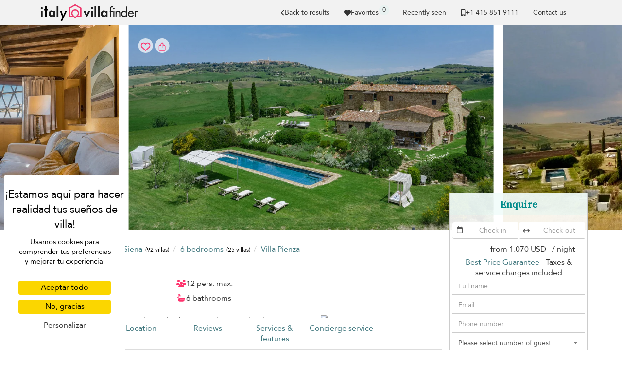

--- FILE ---
content_type: text/html; charset=UTF-8
request_url: https://www.villas-italy.com/es/villa/siena/villa-pienza
body_size: 39614
content:
<!doctype html>
<html lang="es">

    <head>
        <meta charset="utf-8">
        <meta name="viewport" content="width=device-width, initial-scale=1">

        <title>Villa Pienza in Siena, Italy - 6 bedrooms</title>

        <link rel="apple-touch-icon" sizes="57x57" href="/apple-touch-icon-57x57.png">
<link rel="apple-touch-icon" sizes="60x60" href="/apple-touch-icon-60x60.png">
<link rel="apple-touch-icon" sizes="72x72" href="/apple-touch-icon-72x72.png">
<link rel="apple-touch-icon" sizes="76x76" href="/apple-touch-icon-76x76.png">
<link rel="apple-touch-icon" sizes="114x114" href="/apple-touch-icon-114x114.png">
<link rel="apple-touch-icon" sizes="120x120" href="/apple-touch-icon-120x120.png">
<link rel="apple-touch-icon" sizes="144x144" href="/apple-touch-icon-144x144.png">
<link rel="apple-touch-icon" sizes="152x152" href="/apple-touch-icon-152x152.png">
<link rel="apple-touch-icon" sizes="180x180" href="/apple-touch-icon-180x180.png">
<link rel="icon" type="image/png" href="/favicon-32x32.png" sizes="32x32">
<link rel="icon" type="image/png" href="/favicon-194x194.png" sizes="194x194">
<link rel="icon" type="image/png" href="/favicon-96x96.png" sizes="96x96">
<link rel="icon" type="image/png" href="/android-chrome-192x192.png" sizes="192x192">
<link rel="icon" type="image/png" href="/favicon-16x16.png" sizes="16x16">
<link rel="mask-icon" href="/safari-pinned-tab.svg" color="#5bbad5">
<meta name="msapplication-TileColor" content="#40777E">
<meta name="msapplication-TileImage" content="/mstile-144x144.png">
<meta name="theme-color" content="#40777E">


                    <meta property="og:image" content="https://cf-img.villa-finder.com/cf/xl/villas/villa-pienza/villa-pienza-031-livingroom-05-5f3be17073c89.jpg" />
        <meta name="twitter:image" content="https://cf-img.villa-finder.com/cf/xl/villas/villa-pienza/villa-pienza-031-livingroom-05-5f3be17073c89.jpg" />
            <meta property="og:image" content="https://cf-img.villa-finder.com/cf/xl/villas/villa-pienza/villa-pienza-122-swimmingpool-06-5f3be0bea8f12.jpg" />
        <meta name="twitter:image" content="https://cf-img.villa-finder.com/cf/xl/villas/villa-pienza/villa-pienza-122-swimmingpool-06-5f3be0bea8f12.jpg" />
            <meta property="og:image" content="https://cf-img.villa-finder.com/cf/xl/villas/villa-pienza/villa-pienza-022-arial-04-5f3be3e53cd73.jpg" />
        <meta name="twitter:image" content="https://cf-img.villa-finder.com/cf/xl/villas/villa-pienza/villa-pienza-022-arial-04-5f3be3e53cd73.jpg" />
                    <meta name="description" content="Rent Villa Pienza, 6 bedrooms, located in Siena, Italy, from US&#36;1070. Best Price. Great Reviews. Book Villa Pienza with Villa Finder now." />
            <meta property="og:title" content="Villa Pienza in Siena, Italy - 6 bedrooms" />
            <meta name="twitter:title" content="Villa Pienza in Siena, Italy - 6 bedrooms">
            <meta property="og:description" content="Rent Villa Pienza, 6 bedrooms, located in Siena, Italy, from US&#36;1070. Best Price. Great Reviews. Book Villa Pienza with Villa Finder now." />
            <meta name="twitter:description" content="Rent Villa Pienza, 6 bedrooms, located in Siena, Italy, from US&#36;1070. Best Price. Great Reviews. Book Villa Pienza with Villa Finder now.">

            
<link rel="canonical" href="https://www.villas-italy.com/es/villa/siena/villa-pienza" />
<meta property="og:url" content="https://www.villas-italy.com/es/villa/siena/villa-pienza" />
<meta name="twitter:url" content="https://www.villas-italy.com/es/villa/siena/villa-pienza">

<meta name="robots" content="noindex">
<link rel="alternate" hreflang="x-default" href="https://www.villas-italy.com/en/villa/siena/villa-pienza" />
<link rel="alternate" hreflang="de" href="https://www.villas-italy.com/de/villa/siena/villa-pienza" />
    <meta property="og:locale:alternate" content="de_de" />
    <link rel="alternate" hreflang="en" href="https://www.villas-italy.com/en/villa/siena/villa-pienza" />
    <meta property="og:locale:alternate" content="en" />
    <link rel="alternate" hreflang="es" href="https://www.villas-italy.com/es/villa/siena/villa-pienza" />
    <meta property="og:locale" content="es_es" />
    <link rel="alternate" hreflang="fr" href="https://www.villas-italy.com/fr/villa/siena/villa-pienza" />
    <meta property="og:locale:alternate" content="fr_fr" />
    <link rel="alternate" hreflang="nl" href="https://www.villas-italy.com/nl/villa/siena/villa-pienza" />
    <meta property="og:locale:alternate" content="nl_nl" />
    
            <meta property="og:type" content="website" />
            <meta property="og:image" content="https://www.villas-italy.com/bundles/common/logo/og-italy.jpg" />
            <meta name="twitter:image" content="https://www.villas-italy.com/bundles/common/logo/og-italy.jpg">
            <meta property="og:image:type" content="image/jpeg" />
            <meta property="og:image:width" content="600" />
            <meta property="og:image:height" content="600" />
            <meta property="fb:admins" content="666916051" />
        

        
        
        <script>
            // Initialize GTM / Consent
            window.dataLayer = window.dataLayer || [];
            function gtag() { dataLayer.push(arguments); }
            gtag('consent', 'default', {
                'ad_user_data': 'denied',
                'ad_personalization': 'denied',
                'ad_storage': 'denied',
                'analytics_storage': 'denied',
                'wait_for_update': 500,
            });
        </script>

        <script src="/build/tac/tarteaucitron.min.js"></script>

        <link rel="manifest" href="/manifest.json">
                        <link rel="stylesheet" href="/build/229.916ebcf0.css"><link rel="stylesheet" href="/build/9435.3adabc55.css">
            <style>
                                    @import url('https://fonts.googleapis.com/css2?family=Source+Serif+4:opsz@8..60&display=swap');

                    /* Avenir */
                    @font-face {
                        font-family: 'Avenir';
                        src: url('/bundles/front/fonts/avenir/Avenir-Roman.eot');
                        src: url('/bundles/front/fonts/avenir/Avenir-Roman.woff2') format('woff2'),
                            url('/bundles/front/fonts/avenir/Avenir-Roman.woff') format('woff'),
                            url('/bundles/front/fonts/avenir/Avenir-Roman.ttf') format('truetype'),
                            url('/bundles/front/fonts/avenir/Avenir-Roman.svg#Avenir-Roman') format('svg'),
                            url('/bundles/front/fonts/avenir/Avenir-Roman.eot?#iefix') format('embedded-opentype');
                        font-weight: normal;
                        font-style: normal;
                        font-display: swap;
                    }
                    /* End Avenir */

                    @font-face {
                        font-family: 'Avenir Fallback';
                        src: local(Verdana);
                        size-adjust: 89%;
                        ascent-override: 112%;
                        descent-override: 37%;
                        line-gap-override: 0%;
                    }
                    @font-face {
                        font-family: 'Source Serif 4 Fallback';
                        src: local(Palatino);
                        size-adjust: 98%;
                        ascent-override: 92%;
                        descent-override: normal;
                        line-gap-override: normal;
                    }
                            </style>
         
    <link rel="stylesheet" href="/build/2116.372bfa06.css"><link rel="stylesheet" href="/build/front_villa.a444bdf0.css">
                    </head>

        <body class="page-villa" data-spy="scroll" data-target="#villa-navbar"">

                                <noscript><iframe src="//www.googletagmanager.com/ns.html?id=GTM-TNSXSD"
                              height="0" width="0" style="display:none;visibility:hidden"></iframe></noscript>
            <script>(function(w,d,s,l,i){w[l]=w[l]||[];w[l].push({'gtm.start':
                        new Date().getTime(),event:'gtm.js'});var f=d.getElementsByTagName(s)[0],
                        j=d.createElement(s),dl=l!='dataLayer'?'&l='+l:'';j.async=true;j.src=
                        '//www.googletagmanager.com/gtm.js?id='+i+dl;f.parentNode.insertBefore(j,f);
                })(window,document,'script','dataLayer','GTM-TNSXSD');</script>
            
                                <script>
                    dataLayer.push({
                        'environment': 'prod',
                        'locale': 'es',
                        'website': 'italy',
                        'websiteMaster': 1,
                        'galaxite': 0,
                        'currency': 'usd',
                        'version': '4',
                        'time': '2026-01-30 23:14:05',
                        'page': '/es/villa/siena/villa-pienza',
                        'role': 'guest',
                        'event': 'ua'
                    });
                </script>
            
    <script>
        dataLayer.push({
            'title': 'Details Villa Pienza',
            'page-type': 'villa',
            'nights': '',
            'from': '',
            'weekDay': '',
            'month': '',
            'to': '',
            'villa': 'villa-pienza',
            'location': 'Siena',
            'country': 'italy',
            'region': 'siena',
            'subregion': '',
            'bedrooms': '6',
            'api': '',
            'minPriceUsd': '1060'
        });
    </script>
        
                        

            <nav id="navbar-original" class="navbar navbar-inverse" role="navigation">
                <div class="container">

                    <div class="navbar-header">
                        <button type="button" class="navbar-toggle" data-toggle="collapse" data-target="#navbar-menu">
                            <span class="sr-only">Toggle navigation</span>
                            <span class="icon-bar"></span>
                            <span class="icon-bar"></span>
                            <span class="icon-bar"></span>
                        </button>
                        <div class="visible-xs love-button-container-xs" id="favorite-xs">
                            <a class="love-button" href="/es/custom/favorites">
                                <svg xmlns="http://www.w3.org/2000/svg" viewBox="0 0 512 512" fill="currentColor" class="h-14" aria-hidden="true"><path fill="currentColor" d="m47.6 300.4l180.7 168.7c7.5 7 17.4 10.9 27.7 10.9s20.2-3.9 27.7-10.9l180.7-168.7c30.4-28.3 47.6-68 47.6-109.5v-5.8c0-69.9-50.5-129.5-119.4-141c-45.6-7.6-92 7.3-124.6 39.9l-12 12l-12-12c-32.6-32.6-79-47.5-124.6-39.9C50.5 55.6 0 115.2 0 185.1v5.8c0 41.5 17.2 81.2 47.6 109.5"/></svg>
                            </a>
                        </div>
                        <a href="/es" class="navbar-brand analytics-event" data-category="north-west-logo" data-action="click">
                            <img src="/bundles/common/logo/logo-italy-black.svg" width="222" alt="Italy Villa Finder logo" />
                        </a>
                    </div>
                    <div class="collapse navbar-collapse" id="navbar-menu">
                        <ul class="nav navbar-nav navbar-right">
                                                                                                <li>
            <a href="/es/search/6-bedroom-villas-siena#villa-pienza" class="back-gtm d-flex align-items-center gap-2" data-label="villa-pienza">
                <svg xmlns="http://www.w3.org/2000/svg" viewBox="0 0 320 512" fill="currentColor" class="h-14" aria-hidden="true"><path fill="currentColor" d="M41.4 233.4c-12.5 12.5-12.5 32.8 0 45.3l160 160c12.5 12.5 32.8 12.5 45.3 0s12.5-32.8 0-45.3L109.3 256l137.3-137.4c12.5-12.5 12.5-32.8 0-45.3s-32.8-12.5-45.3 0l-160 160z"/></svg> Back to results
            </a>
        </li>
        
                            
                                                        <li class="hidden-xs" id="favorite-lg">
                                <a class="favorite-container d-flex justify-center align-items-center gap-4" type="button"  href="/es/custom/favorites">
                                    <svg xmlns="http://www.w3.org/2000/svg" viewBox="0 0 512 512" fill="currentColor" class="h-14" aria-hidden="true"><path fill="currentColor" d="m47.6 300.4l180.7 168.7c7.5 7 17.4 10.9 27.7 10.9s20.2-3.9 27.7-10.9l180.7-168.7c30.4-28.3 47.6-68 47.6-109.5v-5.8c0-69.9-50.5-129.5-119.4-141c-45.6-7.6-92 7.3-124.6 39.9l-12 12l-12-12c-32.6-32.6-79-47.5-124.6-39.9C50.5 55.6 0 115.2 0 185.1v5.8c0 41.5 17.2 81.2 47.6 109.5"/></svg> Favorites
                                    <span class="favorite-count">0</span>
                                </a>
                                <div class="notification border-notification notification-favorite" style="display: none">
                                    <div class="favorite-content"></div>
                                    <b class="border-notch notch"></b>
                                    <b class="notch"></b>
                                    <div class="text-center mt-10">
                                        <div class="btn-group">
                                            <a class="btn btn-sm secondary-btn" href="/es/custom/favorites">
                                                View all your favorites
                                            </a>
                                            <a class="btn btn-sm btn-link close-notification" href="#">
                                                Close
                                            </a>
                                        </div>
                                    </div>
                                </div>
                            </li>
                            <li class="hidden-sm notification-positioner" style="display: none;">
                                <a class="notification-container" href="#">
                                    <svg xmlns="http://www.w3.org/2000/svg" viewBox="0 0 448 512" fill="currentColor" class="h-14 vertical-align-middle" aria-hidden="true"><path fill="currentColor" d="M224 0c-17.7 0-32 14.3-32 32v19.2C119 66 64 130.6 64 208v18.8c0 47-17.3 92.4-48.5 127.6l-7.4 8.3c-8.4 9.4-10.4 22.9-5.3 34.4S19.4 416 32 416h384c12.6 0 24-7.4 29.2-18.9s3.1-25-5.3-34.4l-7.4-8.3c-31.2-35.2-48.5-80.5-48.5-127.6V208c0-77.4-55-142-128-156.8V32c0-17.7-14.3-32-32-32m45.3 493.3c12-12 18.7-28.3 18.7-45.3H160c0 17 6.7 33.3 18.7 45.3S207 512 224 512s33.3-6.7 45.3-18.7"/></svg>
                                    <span class="notification-count">0</span>
                                </a>
                                    <div class="notification border-notification">
                                        <div class="n-content">

                                        </div>
                                        <b class="border-notch notch"></b>
                                        <b class="notch"></b>
                                    </div>
                            </li>
                            <li id="recently-seen">
                                <a rel="nofollow"  class="recently-seen" type="button" data-toggle="modal" data-target="#vf-modal" href="/es/custom/viewed">
                                    Recently seen
                                </a>
                            </li>

                            <li class="hidden-lg"><a href="/es/static/list-your-villa">List your villa</a></li>

                                                                                        <li class="hidden-sm">
                                <li>
                                    <a class="header-phone header-submenu-label scroll d-flex align-items-center gap-4" href="/es/static/contact-us">
                                        <svg xmlns="http://www.w3.org/2000/svg" viewBox="0 0 384 512" fill="currentColor" class="h-14 vertical-align-middle" aria-hidden="true"><path fill="currentColor" d="M16 64C16 28.7 44.7 0 80 0h224c35.3 0 64 28.7 64 64v384c0 35.3-28.7 64-64 64H80c-35.3 0-64-28.7-64-64zm208 384a32 32 0 1 0-64 0a32 32 0 1 0 64 0m80-384H80v320h224z"/></svg> +1 ​415 851 9111
                                    </a>
                                </li>
                                <li id="contact-us-link"><a class="header-phone header-submenu-label scroll" href="/es/static/contact-us">Contact us</a></li>
                                <li><a class="contact-us-header header-phone header-submenu-label scroll" href="/es/static/contact-us"><span id="contact-us-button" class="btn secondary-btn contact-us-btn d-none">Contact us</span></a></li>
                                </li>
                                                    </ul>
                    </div>
                </div>
            </nav>

            <div class="alert alert-success alert-dismissible alert-top" role="alert" style="display: none;margin-bottom: 0;">
                <button type="button" class="close" data-dismiss="alert" aria-label="Close"><span aria-hidden="true">&times;</span></button>
                <div class="container notice"><p class="d-flex align-items-center gap-4">Thank you for your message. Our team will be in touch shortly. We look forward to speaking with you!</p></div>
            </div>
        
            <div class="hidden-md hidden-lg requestModalButton hasStayRequirement">
        <a class="btn btn-block btn-lg secondary-btn border-radius-none" id="showForm" href="#">
            <div class="spinner col-xs-12" style="font-size: 18px">
                <svg xmlns="http://www.w3.org/2000/svg" viewBox="0 0 512 512" fill="currentColor" class="h-18 vertical-align-middle spin" aria-hidden="true"><path fill="currentColor" d="M142.9 142.9c-17.5 17.5-30.1 38-37.8 59.8c-5.9 16.7-24.2 25.4-40.8 19.5S38.9 198 44.8 181.4c10.8-30.7 28.4-59.4 52.8-83.8c87.2-87.2 228.3-87.5 315.8-1L455 55c6.9-6.9 17.2-8.9 26.2-5.2S496 62.3 496 72v128c0 13.3-10.7 24-24 24H344c-9.7 0-18.5-5.8-22.2-14.8s-1.7-19.3 5.2-26.2l41.1-41.1c-62.6-61.5-163.1-61.2-225.3 1zM16 312c0-13.3 10.7-24 24-24h128c9.7 0 18.5 5.8 22.2 14.8s1.7 19.3-5.2 26.2l-41.1 41.1c62.6 61.5 163.1 61.2 225.3-1c17.5-17.5 30.1-38 37.8-59.8c5.9-16.7 24.2-25.4 40.8-19.5s25.4 24.2 19.5 40.8c-10.8 30.6-28.4 59.3-52.9 83.8c-87.2 87.2-228.3 87.5-315.8 1L57 457c-6.9 6.9-17.2 8.9-26.2 5.2S16 449.7 16 440V312.1z"/></svg>
            </div>
            <div id="bottom_cta_placeholder">
                
<div class="villa-price-from">from
    <span class="currency" property="priceCurrency" content="EUR"></span>
            <span class="value" property="price" content="1070">
            1.070 USD
        </span>&nbsp;
    / night</div>

            </div>
            <span class="checkAvailability" style="">Check Availability</span>
            <span class="reserve" style="display: none;">Enquire</span>
            <svg xmlns="http://www.w3.org/2000/svg" viewBox="0 0 512 512" fill="currentColor" class="h-18 vertical-align-middle" aria-hidden="true"><path fill="currentColor" d="M464 256a208 208 0 1 1-416 0a208 208 0 1 1 416 0M0 256a256 256 0 1 0 512 0a256 256 0 1 0-512 0m294.6-104.8c-4.2-4.6-10.1-7.2-16.4-7.2c-12.2 0-22.2 10-22.2 22.3V208h-96c-17.7 0-32 14.3-32 32v32c0 17.7 14.3 32 32 32h96v41.7c0 12.3 10 22.3 22.3 22.3c6.2 0 12.1-2.6 16.4-7.2l84-91c3.5-3.8 5.4-8.7 5.4-13.9s-1.9-10.1-5.4-13.9l-84-91z"/></svg>
        </a>
        </div>    </div>

    <div class="property__carousel__container property__carousel__loading cls_container">
        <div class="property__carousel picbox-pics">
                            <div class="property__carousel__slide pic-container ">
                    <span class="like-container love-box active love-to-watch" id="love-box-0">
                                                    <div id="love-btn-container">
                                <button class=" btn custom_btn btn-love lookingforlove favorite-tooltip" data-villa="villa-pienza" data-villa-id="5011" title="Toca ❤️ para guardar" data-trigger="hover" data-toggle="tooltip" data-placement="bottom">
    <div class="loved">
        <span><svg xmlns="http://www.w3.org/2000/svg" viewBox="0 0 512 512" fill="currentColor" class="h-20 vertical-align-middle" aria-hidden="true"><path fill="currentColor" d="m47.6 300.4l180.7 168.7c7.5 7 17.4 10.9 27.7 10.9s20.2-3.9 27.7-10.9l180.7-168.7c30.4-28.3 47.6-68 47.6-109.5v-5.8c0-69.9-50.5-129.5-119.4-141c-45.6-7.6-92 7.3-124.6 39.9l-12 12l-12-12c-32.6-32.6-79-47.5-124.6-39.9C50.5 55.6 0 115.2 0 185.1v5.8c0 41.5 17.2 81.2 47.6 109.5"/></svg></span><div class="fix-editor">&nbsp;</div>    </div>
    <div class="lookingforlove">
        <span><svg xmlns="http://www.w3.org/2000/svg" viewBox="0 0 512 512" fill="currentColor" class="h-20 vertical-align-middle" aria-hidden="true"><path fill="currentColor" d="m225.8 468.2l-2.5-2.3L48.1 303.2C17.4 274.7 0 234.7 0 192.8v-3.3c0-70.4 50-130.8 119.2-144c39.4-7.6 79.7 1.5 111.8 24.1c9 6.4 17.4 13.8 25 22.3c4.2-4.8 8.7-9.2 13.5-13.3c3.7-3.2 7.5-6.2 11.5-9c32.1-22.6 72.4-31.7 111.8-24.2C462 58.6 512 119.1 512 189.5v3.3c0 41.9-17.4 81.9-48.1 110.4L288.7 465.9l-2.5 2.3c-8.2 7.6-19 11.9-30.2 11.9s-22-4.2-30.2-11.9M239.1 145c-.4-.3-.7-.7-1-1.1l-17.8-20l-.1-.1c-23.1-25.9-58-37.7-92-31.2c-46.6 8.9-80.2 49.5-80.2 96.9v3.3c0 28.5 11.9 55.8 32.8 75.2L256 430.7L431.2 268a102.7 102.7 0 0 0 32.8-75.2v-3.3c0-47.3-33.6-88-80.1-96.9c-34-6.5-69 5.4-92 31.2l-.1.1l-.1.1l-17.8 20c-.3.4-.7.7-1 1.1c-4.5 4.5-10.6 7-16.9 7s-12.4-2.5-16.9-7z"/></svg></span><div class="fix-editor">&nbsp;</div>    </div>
</button>

<button class="btn custom_btn btn-share favorite-tooltip" title="Copiar enlace" data-trigger="manual" data-toggle="share-tooltip-show" data-placement="bottom" >
    <span><svg xmlns="http://www.w3.org/2000/svg" viewBox="0 0 512 512" fill="currentColor" class="h-20 vertical-align-middle" aria-hidden="true"><path fill="none" stroke="currentColor" stroke-linecap="round" stroke-linejoin="round" stroke-width="32" d="M336 192h40a40 40 0 0 1 40 40v192a40 40 0 0 1-40 40H136a40 40 0 0 1-40-40V232a40 40 0 0 1 40-40h40m160-64l-80-80l-80 80m80 193V48"/></svg></span>
</button>

                                <div class="fav-tooltip">
                                    Add to your favorites
                                </div>
                            </div>
                                            </span>
                    <img
                        id="property-image-0"
                        class="h-100"
                        src="https://cf-img.villa-finder.com/cf/l/villas/villa-pienza/villa-pienza-122-swimmingpool-06-5f3be0bea8f12.jpg"
                                                data-img-id-target="9f64e86f50e4a05e2fcb6d79d876c06f"
                        alt="Villa Pienza"
                    />
                </div>
                            <div class="property__carousel__slide pic-container property__carousel__slide__secondary">
                    <span class="like-container love-box  love-to-watch" id="love-box-1">
                                            </span>
                    <img
                        id="property-image-1"
                        class="h-100"
                        src="https://cf-img.villa-finder.com/cf/l/villas/villa-pienza/villa-pienza-022-arial-04-5f3be3e53cd73.jpg"
                                                data-img-id-target="0abb423e9d8d3f48edd96f9db839665b"
                        alt="Villa Pienza"
                    />
                </div>
                            <div class="property__carousel__slide pic-container property__carousel__slide__secondary">
                    <span class="like-container love-box  love-to-watch" id="love-box-2">
                                            </span>
                    <img
                        id="property-image-2"
                        class="h-100"
                        data-flickity-lazyload="https://cf-img.villa-finder.com/cf/l/villas/villa-pienza/villa-pienza-063-villabedroom-34-5f3bd664919fa.jpg"                        data-img-id-target="7bf0ffd8566d3c328a0f92271ce3e87b"
                        alt="Villa Pienza"
                    />
                </div>
                            <div class="property__carousel__slide pic-container property__carousel__slide__secondary">
                    <span class="like-container love-box  love-to-watch" id="love-box-3">
                                            </span>
                    <img
                        id="property-image-3"
                        class="h-100"
                        data-flickity-lazyload="https://cf-img.villa-finder.com/cf/l/villas/villa-pienza/villa-pienza-083-villabedroom-33-5f3bd687c86e0.jpg"                        data-img-id-target="4471822e7d2c7fc49cebb2bb1f44ef4d"
                        alt="Villa Pienza"
                    />
                </div>
                            <div class="property__carousel__slide pic-container property__carousel__slide__secondary">
                    <span class="like-container love-box  love-to-watch" id="love-box-4">
                                            </span>
                    <img
                        id="property-image-4"
                        class="h-100"
                        data-flickity-lazyload="https://cf-img.villa-finder.com/cf/l/villas/villa-pienza/villa-pienza-060-villabedroom-36-5f3bd65de401b.jpg"                        data-img-id-target="76f9dd1ffa889ac254c6c4e68cb6ce58"
                        alt="Villa Pienza"
                    />
                </div>
                            <div class="property__carousel__slide pic-container property__carousel__slide__secondary">
                    <span class="like-container love-box  love-to-watch" id="love-box-5">
                                            </span>
                    <img
                        id="property-image-5"
                        class="h-100"
                        data-flickity-lazyload="https://cf-img.villa-finder.com/cf/l/villas/villa-pienza/villa-pienza-069-villabedroom-35-5f3bd66e4feb7.jpg"                        data-img-id-target="4bdf92e4700cdac2271feda9d26be188"
                        alt="Villa Pienza"
                    />
                </div>
                            <div class="property__carousel__slide pic-container property__carousel__slide__secondary">
                    <span class="like-container love-box  love-to-watch" id="love-box-6">
                                            </span>
                    <img
                        id="property-image-6"
                        class="h-100"
                        data-flickity-lazyload="https://cf-img.villa-finder.com/cf/l/villas/villa-pienza/villa-pienza-055-villabedroom-37-5f3bd65790260.jpg"                        data-img-id-target="a26173167f8b2b006897602f4b21716e"
                        alt="Villa Pienza"
                    />
                </div>
                            <div class="property__carousel__slide pic-container property__carousel__slide__secondary">
                    <span class="like-container love-box  love-to-watch" id="love-box-7">
                                            </span>
                    <img
                        id="property-image-7"
                        class="h-100"
                        data-flickity-lazyload="https://cf-img.villa-finder.com/cf/l/villas/villa-pienza/villa-pienza-086-villabedroom-02-5f3bd68db0134.jpg"                        data-img-id-target="7208eeb3f95985e028ff0bd2420d4c14"
                        alt="Villa Pienza"
                    />
                </div>
                            <div class="property__carousel__slide pic-container property__carousel__slide__secondary">
                    <span class="like-container love-box  love-to-watch" id="love-box-8">
                                            </span>
                    <img
                        id="property-image-8"
                        class="h-100"
                        data-flickity-lazyload="https://cf-img.villa-finder.com/cf/l/villas/villa-pienza/villa-pienza-091-villabedroom-01-5f3bd693534e2.jpg"                        data-img-id-target="52610d6e2a330e8b5c0f00268c7faf0a"
                        alt="Villa Pienza"
                    />
                </div>
                            <div class="property__carousel__slide pic-container property__carousel__slide__secondary">
                    <span class="like-container love-box  love-to-watch" id="love-box-9">
                                            </span>
                    <img
                        id="property-image-9"
                        class="h-100"
                        data-flickity-lazyload="https://cf-img.villa-finder.com/cf/l/villas/villa-pienza/villa-pienza-087-villabedroom-03-5f3bd69083f62.jpg"                        data-img-id-target="132544ed4608a9691ae3844de963fc46"
                        alt="Villa Pienza"
                    />
                </div>
                            <div class="property__carousel__slide pic-container property__carousel__slide__secondary">
                    <span class="like-container love-box  love-to-watch" id="love-box-10">
                                            </span>
                    <img
                        id="property-image-10"
                        class="h-100"
                        data-flickity-lazyload="https://cf-img.villa-finder.com/cf/l/villas/villa-pienza/villa-pienza-101-villabedroom-07-5f3bd6a6f224c.jpg"                        data-img-id-target="14e92eed47e922b8d78298ca147251c3"
                        alt="Villa Pienza"
                    />
                </div>
                            <div class="property__carousel__slide pic-container property__carousel__slide__secondary">
                    <span class="like-container love-box  love-to-watch" id="love-box-11">
                                            </span>
                    <img
                        id="property-image-11"
                        class="h-100"
                        data-flickity-lazyload="https://cf-img.villa-finder.com/cf/l/villas/villa-pienza/villa-pienza-105-villabedroom-12-5f3bd6acc4e5a.jpg"                        data-img-id-target="2d83282cfd961aa3321852cb9f7a1400"
                        alt="Villa Pienza"
                    />
                </div>
                            <div class="property__carousel__slide pic-container property__carousel__slide__secondary">
                    <span class="like-container love-box  love-to-watch" id="love-box-12">
                                            </span>
                    <img
                        id="property-image-12"
                        class="h-100"
                        data-flickity-lazyload="https://cf-img.villa-finder.com/cf/l/villas/villa-pienza/villa-pienza-095-villabedroom-14-5f3bd69900b67.jpg"                        data-img-id-target="5df6e7c250008d92329d57a27e4fa0ea"
                        alt="Villa Pienza"
                    />
                </div>
                            <div class="property__carousel__slide pic-container property__carousel__slide__secondary">
                    <span class="like-container love-box  love-to-watch" id="love-box-13">
                                            </span>
                    <img
                        id="property-image-13"
                        class="h-100"
                        data-flickity-lazyload="https://cf-img.villa-finder.com/cf/l/villas/villa-pienza/villa-pienza-099-villabedroom-11-5f3bd6a44b5a1.jpg"                        data-img-id-target="98e31d73dd3e81a619d29f9f1cc9c95d"
                        alt="Villa Pienza"
                    />
                </div>
                            <div class="property__carousel__slide pic-container property__carousel__slide__secondary">
                    <span class="like-container love-box  love-to-watch" id="love-box-14">
                                            </span>
                    <img
                        id="property-image-14"
                        class="h-100"
                        data-flickity-lazyload="https://cf-img.villa-finder.com/cf/l/villas/villa-pienza/villa-pienza-062-villabedroom-20-5f3bd66190e1c.jpg"                        data-img-id-target="d4ed78c1b24215abfe99f4bbfb701bd1"
                        alt="Villa Pienza"
                    />
                </div>
                            <div class="property__carousel__slide pic-container property__carousel__slide__secondary">
                    <span class="like-container love-box  love-to-watch" id="love-box-15">
                                            </span>
                    <img
                        id="property-image-15"
                        class="h-100"
                        data-flickity-lazyload="https://cf-img.villa-finder.com/cf/l/villas/villa-pienza/villa-pienza-092-villabedroom-15-5f3bd69617359.jpg"                        data-img-id-target="a02d93d9dfe104469eda6d0c27f90ced"
                        alt="Villa Pienza"
                    />
                </div>
                            <div class="property__carousel__slide pic-container property__carousel__slide__secondary">
                    <span class="like-container love-box  love-to-watch" id="love-box-16">
                                            </span>
                    <img
                        id="property-image-16"
                        class="h-100"
                        data-flickity-lazyload="https://cf-img.villa-finder.com/cf/l/villas/villa-pienza/villa-pienza-002-bed-b3-5f3bd64d4e784.jpg"                        data-img-id-target="37796758e8aab52f62be1feff69a5972"
                        alt="Villa Pienza"
                    />
                </div>
                            <div class="property__carousel__slide pic-container property__carousel__slide__secondary">
                    <span class="like-container love-box  love-to-watch" id="love-box-17">
                                            </span>
                    <img
                        id="property-image-17"
                        class="h-100"
                        data-flickity-lazyload="https://cf-img.villa-finder.com/cf/l/villas/villa-pienza/villa-pienza-085-villabedroom-16-5f3bd68ad0132.jpg"                        data-img-id-target="03029ab7c0bb4af2d85aa9d0bb8953a1"
                        alt="Villa Pienza"
                    />
                </div>
                            <div class="property__carousel__slide pic-container property__carousel__slide__secondary">
                    <span class="like-container love-box  love-to-watch" id="love-box-18">
                                            </span>
                    <img
                        id="property-image-18"
                        class="h-100"
                        data-flickity-lazyload="https://cf-img.villa-finder.com/cf/l/villas/villa-pienza/villa-pienza-080-villabedroom-18-5f3bd6819ca83.jpg"                        data-img-id-target="8d6fb79fbaacafefd6db23578d1d4675"
                        alt="Villa Pienza"
                    />
                </div>
                            <div class="property__carousel__slide pic-container property__carousel__slide__secondary">
                    <span class="like-container love-box  love-to-watch" id="love-box-19">
                                            </span>
                    <img
                        id="property-image-19"
                        class="h-100"
                        data-flickity-lazyload="https://cf-img.villa-finder.com/cf/l/villas/villa-pienza/villa-pienza-073-villabedroom-19-5f3bd6714fdff.jpg"                        data-img-id-target="517481bbc3490e6183fd7a66ceb34cbd"
                        alt="Villa Pienza"
                    />
                </div>
                            <div class="property__carousel__slide pic-container property__carousel__slide__secondary">
                    <span class="like-container love-box  love-to-watch" id="love-box-20">
                                            </span>
                    <img
                        id="property-image-20"
                        class="h-100"
                        data-flickity-lazyload="https://cf-img.villa-finder.com/cf/l/villas/villa-pienza/villa-pienza-056-villabedroom-23-5f3bd65b0ac0b.jpg"                        data-img-id-target="c51e6d587b26253fc39a32922ff3d5f8"
                        alt="Villa Pienza"
                    />
                </div>
                            <div class="property__carousel__slide pic-container property__carousel__slide__secondary">
                    <span class="like-container love-box  love-to-watch" id="love-box-21">
                                            </span>
                    <img
                        id="property-image-21"
                        class="h-100"
                        data-flickity-lazyload="https://cf-img.villa-finder.com/cf/l/villas/villa-pienza/villa-pienza-078-villabedroom-24-5f3bd67e9441b.jpg"                        data-img-id-target="f8e589f51111519411adc9d9368e0291"
                        alt="Villa Pienza"
                    />
                </div>
                            <div class="property__carousel__slide pic-container property__carousel__slide__secondary">
                    <span class="like-container love-box  love-to-watch" id="love-box-22">
                                            </span>
                    <img
                        id="property-image-22"
                        class="h-100"
                        data-flickity-lazyload="https://cf-img.villa-finder.com/cf/l/villas/villa-pienza/villa-pienza-075-villabedroom-25-5f3bd674489cf.jpg"                        data-img-id-target="29d3d397c92222af1bdc1abf992ca39a"
                        alt="Villa Pienza"
                    />
                </div>
                            <div class="property__carousel__slide pic-container property__carousel__slide__secondary">
                    <span class="like-container love-box  love-to-watch" id="love-box-23">
                                            </span>
                    <img
                        id="property-image-23"
                        class="h-100"
                        data-flickity-lazyload="https://cf-img.villa-finder.com/cf/l/villas/villa-pienza/villa-pienza-008-bed-b1-5f3bd65423e5c.jpg"                        data-img-id-target="f0d003b7f9070ee00ef2eeffc86ab721"
                        alt="Villa Pienza"
                    />
                </div>
                            <div class="property__carousel__slide pic-container property__carousel__slide__secondary">
                    <span class="like-container love-box  love-to-watch" id="love-box-24">
                                            </span>
                    <img
                        id="property-image-24"
                        class="h-100"
                        data-flickity-lazyload="https://cf-img.villa-finder.com/cf/l/villas/villa-pienza/villa-pienza-077-villabedroom-30-5f3bd67b040dc.jpg"                        data-img-id-target="fdd9cbe4644239c44054b2fbe20b8101"
                        alt="Villa Pienza"
                    />
                </div>
                            <div class="property__carousel__slide pic-container property__carousel__slide__secondary">
                    <span class="like-container love-box  love-to-watch" id="love-box-25">
                                            </span>
                    <img
                        id="property-image-25"
                        class="h-100"
                        data-flickity-lazyload="https://cf-img.villa-finder.com/cf/l/villas/villa-pienza/villa-pienza-096-villabedroom-04-5f3bd69ba1b36.jpg"                        data-img-id-target="2bf2408337cf42ed3951f372133088ae"
                        alt="Villa Pienza"
                    />
                </div>
                            <div class="property__carousel__slide pic-container property__carousel__slide__secondary">
                    <span class="like-container love-box  love-to-watch" id="love-box-26">
                                            </span>
                    <img
                        id="property-image-26"
                        class="h-100"
                        data-flickity-lazyload="https://cf-img.villa-finder.com/cf/l/villas/villa-pienza/villa-pienza-103-villabedroom-06-5f3bd6a9d7059.jpg"                        data-img-id-target="1f36decc1736a61bbdf7b63b90c559cb"
                        alt="Villa Pienza"
                    />
                </div>
                            <div class="property__carousel__slide pic-container property__carousel__slide__secondary">
                    <span class="like-container love-box  love-to-watch" id="love-box-27">
                                            </span>
                    <img
                        id="property-image-27"
                        class="h-100"
                        data-flickity-lazyload="https://cf-img.villa-finder.com/cf/l/villas/villa-pienza/villa-pienza-006-bed-b2-5f3bd650a9198.jpg"                        data-img-id-target="b80813c98d891a9b3ede8441bddffd8c"
                        alt="Villa Pienza"
                    />
                </div>
                            <div class="property__carousel__slide pic-container property__carousel__slide__secondary">
                    <span class="like-container love-box  love-to-watch" id="love-box-28">
                                            </span>
                    <img
                        id="property-image-28"
                        class="h-100"
                        data-flickity-lazyload="https://cf-img.villa-finder.com/cf/l/villas/villa-pienza/villa-pienza-098-villabedroom-05-5f3bd6a16bf3d.jpg"                        data-img-id-target="3b909d81d2f27e900603f0b0d52c66a4"
                        alt="Villa Pienza"
                    />
                </div>
                            <div class="property__carousel__slide pic-container property__carousel__slide__secondary">
                    <span class="like-container love-box  love-to-watch" id="love-box-29">
                                            </span>
                    <img
                        id="property-image-29"
                        class="h-100"
                        data-flickity-lazyload="https://cf-img.villa-finder.com/cf/l/villas/villa-pienza/villa-pienza-065-villabedroom-08-5f3bd667a23c6.jpg"                        data-img-id-target="84001a2eca294bd59eb46785ae28cdc4"
                        alt="Villa Pienza"
                    />
                </div>
                            <div class="property__carousel__slide pic-container property__carousel__slide__secondary">
                    <span class="like-container love-box  love-to-watch" id="love-box-30">
                                            </span>
                    <img
                        id="property-image-30"
                        class="h-100"
                        data-flickity-lazyload="https://cf-img.villa-finder.com/cf/l/villas/villa-pienza/villa-pienza-068-villabedroom-09-5f3bd66aae808.jpg"                        data-img-id-target="ed84687101f28b3008548db1521c3436"
                        alt="Villa Pienza"
                    />
                </div>
                            <div class="property__carousel__slide pic-container property__carousel__slide__secondary">
                    <span class="like-container love-box  love-to-watch" id="love-box-31">
                                            </span>
                    <img
                        id="property-image-31"
                        class="h-100"
                        data-flickity-lazyload="https://cf-img.villa-finder.com/cf/l/villas/villa-pienza/villa-pienza-097-villabedroom-10-5f3bd69e850c1.jpg"                        data-img-id-target="5d9c53b9b6734b861605f7ed4f8df75c"
                        alt="Villa Pienza"
                    />
                </div>
                            <div class="property__carousel__slide pic-container property__carousel__slide__secondary">
                    <span class="like-container love-box  love-to-watch" id="love-box-32">
                                            </span>
                    <img
                        id="property-image-32"
                        class="h-100"
                        data-flickity-lazyload="https://cf-img.villa-finder.com/cf/l/villas/villa-pienza/villa-pienza-036-corridor-01-5f3be6b5e3fd0.jpg"                        data-img-id-target="f9afe8fa258ead7b99533790561dd90d"
                        alt="Villa Pienza"
                    />
                </div>
                            <div class="property__carousel__slide pic-container property__carousel__slide__secondary">
                    <span class="like-container love-box  love-to-watch" id="love-box-33">
                                            </span>
                    <img
                        id="property-image-33"
                        class="h-100"
                        data-flickity-lazyload="https://cf-img.villa-finder.com/cf/l/villas/villa-pienza/villa-pienza-076-villabedroom-31-5f3bd677f08a9.jpg"                        data-img-id-target="92da6d199bf9122b8acc39e4535bee37"
                        alt="Villa Pienza"
                    />
                </div>
                            <div class="property__carousel__slide pic-container property__carousel__slide__secondary">
                    <span class="like-container love-box  love-to-watch" id="love-box-34">
                                            </span>
                    <img
                        id="property-image-34"
                        class="h-100"
                        data-flickity-lazyload="https://cf-img.villa-finder.com/cf/l/villas/villa-pienza/villa-pienza-082-villabedroom-32-5f3bd684a9eb9.jpg"                        data-img-id-target="f508e8321d9c908a4c38d3760b68ea19"
                        alt="Villa Pienza"
                    />
                </div>
                            <div class="property__carousel__slide pic-container property__carousel__slide__secondary">
                    <span class="like-container love-box  love-to-watch" id="love-box-35">
                                            </span>
                    <img
                        id="property-image-35"
                        class="h-100"
                        data-flickity-lazyload="https://cf-img.villa-finder.com/cf/l/villas/villa-pienza/villa-pienza-025-kitchen-17-5f3be04061547.jpg"                        data-img-id-target="cee2c9e7afc7f7254a0028ee5e8a2723"
                        alt="Villa Pienza"
                    />
                </div>
                            <div class="property__carousel__slide pic-container property__carousel__slide__secondary">
                    <span class="like-container love-box  love-to-watch" id="love-box-36">
                                            </span>
                    <img
                        id="property-image-36"
                        class="h-100"
                        data-flickity-lazyload="https://cf-img.villa-finder.com/cf/l/villas/villa-pienza/villa-pienza-026-kitchen-16-5f3be043d56f0.jpg"                        data-img-id-target="5e2a2fa590147dd7177f45f4d9fd2f77"
                        alt="Villa Pienza"
                    />
                </div>
                            <div class="property__carousel__slide pic-container property__carousel__slide__secondary">
                    <span class="like-container love-box  love-to-watch" id="love-box-37">
                                            </span>
                    <img
                        id="property-image-37"
                        class="h-100"
                        data-flickity-lazyload="https://cf-img.villa-finder.com/cf/l/villas/villa-pienza/villa-pienza-027-kitchen-02-5f3be047113f3.jpg"                        data-img-id-target="7a7d9cdaedd985534898d71b7ad16961"
                        alt="Villa Pienza"
                    />
                </div>
                            <div class="property__carousel__slide pic-container property__carousel__slide__secondary">
                    <span class="like-container love-box  love-to-watch" id="love-box-38">
                                            </span>
                    <img
                        id="property-image-38"
                        class="h-100"
                        data-flickity-lazyload="https://cf-img.villa-finder.com/cf/l/villas/villa-pienza/villa-pienza-033-kitchen-14-5f3be049de154.jpg"                        data-img-id-target="c32589ee86c2536eebf7ed92cc58357a"
                        alt="Villa Pienza"
                    />
                </div>
                            <div class="property__carousel__slide pic-container property__carousel__slide__secondary">
                    <span class="like-container love-box  love-to-watch" id="love-box-39">
                                            </span>
                    <img
                        id="property-image-39"
                        class="h-100"
                        data-flickity-lazyload="https://cf-img.villa-finder.com/cf/l/villas/villa-pienza/villa-pienza-034-kitchen-01-5f3be04d4ef25.jpg"                        data-img-id-target="11fd71c372ac12ba14bdfef348d5c29c"
                        alt="Villa Pienza"
                    />
                </div>
                            <div class="property__carousel__slide pic-container property__carousel__slide__secondary">
                    <span class="like-container love-box  love-to-watch" id="love-box-40">
                                            </span>
                    <img
                        id="property-image-40"
                        class="h-100"
                        data-flickity-lazyload="https://cf-img.villa-finder.com/cf/l/villas/villa-pienza/villa-pienza-035-kitchen-15-5f3be050252f8.jpg"                        data-img-id-target="56dd895ab69a41d49d415501ee75c46e"
                        alt="Villa Pienza"
                    />
                </div>
                            <div class="property__carousel__slide pic-container property__carousel__slide__secondary">
                    <span class="like-container love-box  love-to-watch" id="love-box-41">
                                            </span>
                    <img
                        id="property-image-41"
                        class="h-100"
                        data-flickity-lazyload="https://cf-img.villa-finder.com/cf/l/villas/villa-pienza/villa-pienza-041-kitchen-11-5f3be05338d93.jpg"                        data-img-id-target="61913236e73a0b48a48454fa544731ea"
                        alt="Villa Pienza"
                    />
                </div>
                            <div class="property__carousel__slide pic-container property__carousel__slide__secondary">
                    <span class="like-container love-box  love-to-watch" id="love-box-42">
                                            </span>
                    <img
                        id="property-image-42"
                        class="h-100"
                        data-flickity-lazyload="https://cf-img.villa-finder.com/cf/l/villas/villa-pienza/villa-pienza-051-kitchen-12-5f3be056109e7.jpg"                        data-img-id-target="e3e5c382574c26996e37ac6c78841db0"
                        alt="Villa Pienza"
                    />
                </div>
                            <div class="property__carousel__slide pic-container property__carousel__slide__secondary">
                    <span class="like-container love-box  love-to-watch" id="love-box-43">
                                            </span>
                    <img
                        id="property-image-43"
                        class="h-100"
                        data-flickity-lazyload="https://cf-img.villa-finder.com/cf/l/villas/villa-pienza/villa-pienza-052-kitchen-13-5f3be0598cf0b.jpg"                        data-img-id-target="8c98e76cadaad169cc71e8a3a46c4fd1"
                        alt="Villa Pienza"
                    />
                </div>
                            <div class="property__carousel__slide pic-container property__carousel__slide__secondary">
                    <span class="like-container love-box  love-to-watch" id="love-box-44">
                                            </span>
                    <img
                        id="property-image-44"
                        class="h-100"
                        data-flickity-lazyload="https://cf-img.villa-finder.com/cf/l/villas/villa-pienza/villa-pienza-120-kitchen-18-5f3be05c928ab.jpg"                        data-img-id-target="423cf977c80643b837bac766903e327f"
                        alt="Villa Pienza"
                    />
                </div>
                            <div class="property__carousel__slide pic-container property__carousel__slide__secondary">
                    <span class="like-container love-box  love-to-watch" id="love-box-45">
                                            </span>
                    <img
                        id="property-image-45"
                        class="h-100"
                        data-flickity-lazyload="https://cf-img.villa-finder.com/cf/l/villas/villa-pienza/villa-pienza-012-swimmingpool-101-5f3be08e59a30.jpg"                        data-img-id-target="d0749db85fd34eaaaa9cc85733ca09d1"
                        alt="Villa Pienza"
                    />
                </div>
                            <div class="property__carousel__slide pic-container property__carousel__slide__secondary">
                    <span class="like-container love-box  love-to-watch" id="love-box-46">
                                            </span>
                    <img
                        id="property-image-46"
                        class="h-100"
                        data-flickity-lazyload="https://cf-img.villa-finder.com/cf/l/villas/villa-pienza/villa-pienza-013-swimmingpool-104-5f3be09185ae2.jpg"                        data-img-id-target="b768f6e2f181f3448de94ba690b9879b"
                        alt="Villa Pienza"
                    />
                </div>
                            <div class="property__carousel__slide pic-container property__carousel__slide__secondary">
                    <span class="like-container love-box  love-to-watch" id="love-box-47">
                                            </span>
                    <img
                        id="property-image-47"
                        class="h-100"
                        data-flickity-lazyload="https://cf-img.villa-finder.com/cf/l/villas/villa-pienza/villa-pienza-019-swimmingpool-103-5f3be0946927c.jpg"                        data-img-id-target="9a15d85b4097b6a3e356c6d611164d52"
                        alt="Villa Pienza"
                    />
                </div>
                            <div class="property__carousel__slide pic-container property__carousel__slide__secondary">
                    <span class="like-container love-box  love-to-watch" id="love-box-48">
                                            </span>
                    <img
                        id="property-image-48"
                        class="h-100"
                        data-flickity-lazyload="https://cf-img.villa-finder.com/cf/l/villas/villa-pienza/villa-pienza-020-swimmingpool-102-5f3be09764fce.jpg"                        data-img-id-target="82c14ff35a1f22a8d485249c6bf597a3"
                        alt="Villa Pienza"
                    />
                </div>
                            <div class="property__carousel__slide pic-container property__carousel__slide__secondary">
                    <span class="like-container love-box  love-to-watch" id="love-box-49">
                                            </span>
                    <img
                        id="property-image-49"
                        class="h-100"
                        data-flickity-lazyload="https://cf-img.villa-finder.com/cf/l/villas/villa-pienza/villa-pienza-023-swimmingpool-08-5f3be09ac1536.jpg"                        data-img-id-target="ce95313b294624bc36c52976fab67aa0"
                        alt="Villa Pienza"
                    />
                </div>
                            <div class="property__carousel__slide pic-container property__carousel__slide__secondary">
                    <span class="like-container love-box  love-to-watch" id="love-box-50">
                                            </span>
                    <img
                        id="property-image-50"
                        class="h-100"
                        data-flickity-lazyload="https://cf-img.villa-finder.com/cf/l/villas/villa-pienza/villa-pienza-029-swimmingpool-21-5f3be09e2beff.jpg"                        data-img-id-target="ecb246ece6fc7ec9b148827544ee71df"
                        alt="Villa Pienza"
                    />
                </div>
                            <div class="property__carousel__slide pic-container property__carousel__slide__secondary">
                    <span class="like-container love-box  love-to-watch" id="love-box-51">
                                            </span>
                    <img
                        id="property-image-51"
                        class="h-100"
                        data-flickity-lazyload="https://cf-img.villa-finder.com/cf/l/villas/villa-pienza/villa-pienza-030-swimmingpool-23-5f3be0a123aa5.jpg"                        data-img-id-target="c44aba350ecfd0b001cbaa5ed962e929"
                        alt="Villa Pienza"
                    />
                </div>
                            <div class="property__carousel__slide pic-container property__carousel__slide__secondary">
                    <span class="like-container love-box  love-to-watch" id="love-box-52">
                                            </span>
                    <img
                        id="property-image-52"
                        class="h-100"
                        data-flickity-lazyload="https://cf-img.villa-finder.com/cf/l/villas/villa-pienza/villa-pienza-038-swimmingpool-22-5f3be0a43c4f9.jpg"                        data-img-id-target="802409c0ec5652948e8f0b6296d227e6"
                        alt="Villa Pienza"
                    />
                </div>
                            <div class="property__carousel__slide pic-container property__carousel__slide__secondary">
                    <span class="like-container love-box  love-to-watch" id="love-box-53">
                                            </span>
                    <img
                        id="property-image-53"
                        class="h-100"
                        data-flickity-lazyload="https://cf-img.villa-finder.com/cf/l/villas/villa-pienza/villa-pienza-039-swimmingpool-26-5f3be0a79c398.jpg"                        data-img-id-target="ec38488807e14554771e78f8b0a1a8ec"
                        alt="Villa Pienza"
                    />
                </div>
                            <div class="property__carousel__slide pic-container property__carousel__slide__secondary">
                    <span class="like-container love-box  love-to-watch" id="love-box-54">
                                            </span>
                    <img
                        id="property-image-54"
                        class="h-100"
                        data-flickity-lazyload="https://cf-img.villa-finder.com/cf/l/villas/villa-pienza/villa-pienza-047-swimmingpool-31-5f3be0ab1c3c6.jpg"                        data-img-id-target="594af45d503818753773e7b135a44675"
                        alt="Villa Pienza"
                    />
                </div>
                            <div class="property__carousel__slide pic-container property__carousel__slide__secondary">
                    <span class="like-container love-box  love-to-watch" id="love-box-55">
                                            </span>
                    <img
                        id="property-image-55"
                        class="h-100"
                        data-flickity-lazyload="https://cf-img.villa-finder.com/cf/l/villas/villa-pienza/villa-pienza-048-swimmingpool-25-5f3be0ae1bc6b.jpg"                        data-img-id-target="6cf23b25b787c66a6b7574a435029cad"
                        alt="Villa Pienza"
                    />
                </div>
                            <div class="property__carousel__slide pic-container property__carousel__slide__secondary">
                    <span class="like-container love-box  love-to-watch" id="love-box-56">
                                            </span>
                    <img
                        id="property-image-56"
                        class="h-100"
                        data-flickity-lazyload="https://cf-img.villa-finder.com/cf/l/villas/villa-pienza/villa-pienza-104-swimmingpool-01-5f3be0b13f7cd.jpg"                        data-img-id-target="18aa3dadaee19e333d599b6d969fa1aa"
                        alt="Villa Pienza"
                    />
                </div>
                            <div class="property__carousel__slide pic-container property__carousel__slide__secondary">
                    <span class="like-container love-box  love-to-watch" id="love-box-57">
                                            </span>
                    <img
                        id="property-image-57"
                        class="h-100"
                        data-flickity-lazyload="https://cf-img.villa-finder.com/cf/l/villas/villa-pienza/villa-pienza-111-swimmingpool-02-5f3be0b470ddc.jpg"                        data-img-id-target="b91760e21301a1ca8a1f9fe28e2b0cf8"
                        alt="Villa Pienza"
                    />
                </div>
                            <div class="property__carousel__slide pic-container property__carousel__slide__secondary">
                    <span class="like-container love-box  love-to-watch" id="love-box-58">
                                            </span>
                    <img
                        id="property-image-58"
                        class="h-100"
                        data-flickity-lazyload="https://cf-img.villa-finder.com/cf/l/villas/villa-pienza/villa-pienza-116-swimmingpool-03-5f3be0b7b9c8a.jpg"                        data-img-id-target="c59919169dc20bf41c09b11831e7b302"
                        alt="Villa Pienza"
                    />
                </div>
                            <div class="property__carousel__slide pic-container property__carousel__slide__secondary">
                    <span class="like-container love-box  love-to-watch" id="love-box-59">
                                            </span>
                    <img
                        id="property-image-59"
                        class="h-100"
                        data-flickity-lazyload="https://cf-img.villa-finder.com/cf/l/villas/villa-pienza/villa-pienza-118-swimmingpool-07-5f3be0bb4b8d3.jpg"                        data-img-id-target="7bf21843010cde14bae9588b6badf29d"
                        alt="Villa Pienza"
                    />
                </div>
                            <div class="property__carousel__slide pic-container property__carousel__slide__secondary">
                    <span class="like-container love-box  love-to-watch" id="love-box-60">
                                            </span>
                    <img
                        id="property-image-60"
                        class="h-100"
                        data-flickity-lazyload="https://cf-img.villa-finder.com/cf/l/villas/villa-pienza/villa-pienza-124-swimmingpool-10-5f3be0c1e7855.jpg"                        data-img-id-target="03ab748d807c7bb02a5967c3f6dbc2c2"
                        alt="Villa Pienza"
                    />
                </div>
                            <div class="property__carousel__slide pic-container property__carousel__slide__secondary">
                    <span class="like-container love-box  love-to-watch" id="love-box-61">
                                            </span>
                    <img
                        id="property-image-61"
                        class="h-100"
                        data-flickity-lazyload="https://cf-img.villa-finder.com/cf/l/villas/villa-pienza/villa-pienza-125-swimmingpool-04-5f3be0c53f981.jpg"                        data-img-id-target="0986702319412c6a68fa81da70731787"
                        alt="Villa Pienza"
                    />
                </div>
                            <div class="property__carousel__slide pic-container property__carousel__slide__secondary">
                    <span class="like-container love-box  love-to-watch" id="love-box-62">
                                            </span>
                    <img
                        id="property-image-62"
                        class="h-100"
                        data-flickity-lazyload="https://cf-img.villa-finder.com/cf/l/villas/villa-pienza/villa-pienza-127-swimmingpool-05-5f3be0c8902c2.jpg"                        data-img-id-target="ce2377c19c15c4ec768929a88b5de3e5"
                        alt="Villa Pienza"
                    />
                </div>
                            <div class="property__carousel__slide pic-container property__carousel__slide__secondary">
                    <span class="like-container love-box  love-to-watch" id="love-box-63">
                                            </span>
                    <img
                        id="property-image-63"
                        class="h-100"
                        data-flickity-lazyload="https://cf-img.villa-finder.com/cf/l/villas/villa-pienza/villa-pienza-128-swimmingpool-11-5f3be0cbacfce.jpg"                        data-img-id-target="ba41be82172520c9a16765b034124d99"
                        alt="Villa Pienza"
                    />
                </div>
                            <div class="property__carousel__slide pic-container property__carousel__slide__secondary">
                    <span class="like-container love-box  love-to-watch" id="love-box-64">
                                            </span>
                    <img
                        id="property-image-64"
                        class="h-100"
                        data-flickity-lazyload="https://cf-img.villa-finder.com/cf/l/villas/villa-pienza/villa-pienza-028-livingroom-07-5f3be16cc7170.jpg"                        data-img-id-target="4b7db45588debf4cef5756d7f4858349"
                        alt="Villa Pienza"
                    />
                </div>
                            <div class="property__carousel__slide pic-container property__carousel__slide__secondary">
                    <span class="like-container love-box  love-to-watch" id="love-box-65">
                                            </span>
                    <img
                        id="property-image-65"
                        class="h-100"
                        data-flickity-lazyload="https://cf-img.villa-finder.com/cf/l/villas/villa-pienza/villa-pienza-024-livingroom-06-5f3be1695342d.jpg"                        data-img-id-target="60446a7c0da0ec8d73dd18899006fb05"
                        alt="Villa Pienza"
                    />
                </div>
                            <div class="property__carousel__slide pic-container property__carousel__slide__secondary">
                    <span class="like-container love-box  love-to-watch" id="love-box-66">
                                            </span>
                    <img
                        id="property-image-66"
                        class="h-100"
                        data-flickity-lazyload="https://cf-img.villa-finder.com/cf/l/villas/villa-pienza/villa-pienza-037-livingroom-04-5f3be1740a608.jpg"                        data-img-id-target="138d5c29f8e21880513286c9695780b2"
                        alt="Villa Pienza"
                    />
                </div>
                            <div class="property__carousel__slide pic-container property__carousel__slide__secondary">
                    <span class="like-container love-box  love-to-watch" id="love-box-67">
                                            </span>
                    <img
                        id="property-image-67"
                        class="h-100"
                        data-flickity-lazyload="https://cf-img.villa-finder.com/cf/l/villas/villa-pienza/villa-pienza-054-livingroom-02-5f3be17b720c4.jpg"                        data-img-id-target="db24abebe65a89dff1e705f779f20cda"
                        alt="Villa Pienza"
                    />
                </div>
                            <div class="property__carousel__slide pic-container property__carousel__slide__secondary">
                    <span class="like-container love-box  love-to-watch" id="love-box-68">
                                            </span>
                    <img
                        id="property-image-68"
                        class="h-100"
                        data-flickity-lazyload="https://cf-img.villa-finder.com/cf/l/villas/villa-pienza/villa-pienza-043-livingroom-01-5f3be177bff74.jpg"                        data-img-id-target="e6db0e7630b44b65ec4118bc2d843262"
                        alt="Villa Pienza"
                    />
                </div>
                            <div class="property__carousel__slide pic-container property__carousel__slide__secondary">
                    <span class="like-container love-box  love-to-watch" id="love-box-69">
                                            </span>
                    <img
                        id="property-image-69"
                        class="h-100"
                        data-flickity-lazyload="https://cf-img.villa-finder.com/cf/l/villas/villa-pienza/villa-pienza-106-living-01-5f3be17e68ec3.jpg"                        data-img-id-target="42a1cf622d7c15014320be87d4985606"
                        alt="Villa Pienza"
                    />
                </div>
                            <div class="property__carousel__slide pic-container property__carousel__slide__secondary">
                    <span class="like-container love-box  love-to-watch" id="love-box-70">
                                            </span>
                    <img
                        id="property-image-70"
                        class="h-100"
                        data-flickity-lazyload="https://cf-img.villa-finder.com/cf/l/villas/villa-pienza/villa-pienza-112-living-02-5f3be1815286a.jpg"                        data-img-id-target="0606742179c85cf1e0aeda7733d438f9"
                        alt="Villa Pienza"
                    />
                </div>
                            <div class="property__carousel__slide pic-container property__carousel__slide__secondary">
                    <span class="like-container love-box  love-to-watch" id="love-box-71">
                                            </span>
                    <img
                        id="property-image-71"
                        class="h-100"
                        data-flickity-lazyload="https://cf-img.villa-finder.com/cf/l/villas/villa-pienza/villa-pienza-010-arial-101-5f3be3dedb763.jpg"                        data-img-id-target="59842b0fb3fbdd3259fc0022036d2728"
                        alt="Villa Pienza"
                    />
                </div>
                            <div class="property__carousel__slide pic-container property__carousel__slide__secondary">
                    <span class="like-container love-box  love-to-watch" id="love-box-72">
                                            </span>
                    <img
                        id="property-image-72"
                        class="h-100"
                        data-flickity-lazyload="https://cf-img.villa-finder.com/cf/l/villas/villa-pienza/villa-pienza-021-arial-102-5f3be3e1bbf1a.jpg"                        data-img-id-target="8ea0d459f1e10c72c1d9bc330fcd028e"
                        alt="Villa Pienza"
                    />
                </div>
                            <div class="property__carousel__slide pic-container property__carousel__slide__secondary">
                    <span class="like-container love-box  love-to-watch" id="love-box-73">
                                            </span>
                    <img
                        id="property-image-73"
                        class="h-100"
                        data-flickity-lazyload="https://cf-img.villa-finder.com/cf/l/villas/villa-pienza/villa-pienza-040-arial-08-5f3be3e8a2657.jpg"                        data-img-id-target="b32dd4ccd1152bc267851222b1c2cdcc"
                        alt="Villa Pienza"
                    />
                </div>
                            <div class="property__carousel__slide pic-container property__carousel__slide__secondary">
                    <span class="like-container love-box  love-to-watch" id="love-box-74">
                                            </span>
                    <img
                        id="property-image-74"
                        class="h-100"
                        data-flickity-lazyload="https://cf-img.villa-finder.com/cf/l/villas/villa-pienza/villa-pienza-044-arial-09-5f3be3ebb663c.jpg"                        data-img-id-target="d459f004a69d361b5a5217a9e38dcd86"
                        alt="Villa Pienza"
                    />
                </div>
                            <div class="property__carousel__slide pic-container property__carousel__slide__secondary">
                    <span class="like-container love-box  love-to-watch" id="love-box-75">
                                            </span>
                    <img
                        id="property-image-75"
                        class="h-100"
                        data-flickity-lazyload="https://cf-img.villa-finder.com/cf/l/villas/villa-pienza/villa-pienza-045-arial-21-5f3be3eeac22e.jpg"                        data-img-id-target="35b84555fc97d3d593a62325ee4114ed"
                        alt="Villa Pienza"
                    />
                </div>
                            <div class="property__carousel__slide pic-container property__carousel__slide__secondary">
                    <span class="like-container love-box  love-to-watch" id="love-box-76">
                                            </span>
                    <img
                        id="property-image-76"
                        class="h-100"
                        data-flickity-lazyload="https://cf-img.villa-finder.com/cf/l/villas/villa-pienza/villa-pienza-046-arial-23-5f3be3f25534e.jpg"                        data-img-id-target="ebd052a13efd87f564a63ee84e5f6406"
                        alt="Villa Pienza"
                    />
                </div>
                            <div class="property__carousel__slide pic-container property__carousel__slide__secondary">
                    <span class="like-container love-box  love-to-watch" id="love-box-77">
                                            </span>
                    <img
                        id="property-image-77"
                        class="h-100"
                        data-flickity-lazyload="https://cf-img.villa-finder.com/cf/l/villas/villa-pienza/villa-pienza-050-arial-04-2-5f3be3f63d3c1.jpg"                        data-img-id-target="4ce5e62f552e9e75438d33028d358c36"
                        alt="Villa Pienza"
                    />
                </div>
                            <div class="property__carousel__slide pic-container property__carousel__slide__secondary">
                    <span class="like-container love-box  love-to-watch" id="love-box-78">
                                            </span>
                    <img
                        id="property-image-78"
                        class="h-100"
                        data-flickity-lazyload="https://cf-img.villa-finder.com/cf/l/villas/villa-pienza/villa-pienza-102-arial-100-5f3be3f99cca8.jpg"                        data-img-id-target="a98245992efac7a4412da2f9606288b3"
                        alt="Villa Pienza"
                    />
                </div>
                            <div class="property__carousel__slide pic-container property__carousel__slide__secondary">
                    <span class="like-container love-box  love-to-watch" id="love-box-79">
                                            </span>
                    <img
                        id="property-image-79"
                        class="h-100"
                        data-flickity-lazyload="https://cf-img.villa-finder.com/cf/l/villas/villa-pienza/villa-pienza-109-arial-12-5f3be3fd732cc.jpg"                        data-img-id-target="4236678e9b0b64f8eb2ab39ecdae9751"
                        alt="Villa Pienza"
                    />
                </div>
                            <div class="property__carousel__slide pic-container property__carousel__slide__secondary">
                    <span class="like-container love-box  love-to-watch" id="love-box-80">
                                            </span>
                    <img
                        id="property-image-80"
                        class="h-100"
                        data-flickity-lazyload="https://cf-img.villa-finder.com/cf/l/villas/villa-pienza/villa-pienza-110-arial-06-5f3be400c1302.jpg"                        data-img-id-target="a284a7434d3ffb51ec73d6ec4b1bc17f"
                        alt="Villa Pienza"
                    />
                </div>
                            <div class="property__carousel__slide pic-container property__carousel__slide__secondary">
                    <span class="like-container love-box  love-to-watch" id="love-box-81">
                                            </span>
                    <img
                        id="property-image-81"
                        class="h-100"
                        data-flickity-lazyload="https://cf-img.villa-finder.com/cf/l/villas/villa-pienza/villa-pienza-115-arial-05-5f3be404ba2d9.jpg"                        data-img-id-target="640ee46a49e99fc77648c09bfb8c651c"
                        alt="Villa Pienza"
                    />
                </div>
                            <div class="property__carousel__slide pic-container property__carousel__slide__secondary">
                    <span class="like-container love-box  love-to-watch" id="love-box-82">
                                            </span>
                    <img
                        id="property-image-82"
                        class="h-100"
                        data-flickity-lazyload="https://cf-img.villa-finder.com/cf/l/villas/villa-pienza/villa-pienza-117-arial-11-5f3be408049f6.jpg"                        data-img-id-target="0e5350d2d122232387cb521c44b911ca"
                        alt="Villa Pienza"
                    />
                </div>
                            <div class="property__carousel__slide pic-container property__carousel__slide__secondary">
                    <span class="like-container love-box  love-to-watch" id="love-box-83">
                                            </span>
                    <img
                        id="property-image-83"
                        class="h-100"
                        data-flickity-lazyload="https://cf-img.villa-finder.com/cf/l/villas/villa-pienza/villa-pienza-119-arial-01-5f3be40b2bd3f.jpg"                        data-img-id-target="d6d4c887f7de14c14d3b0bd26452da47"
                        alt="Villa Pienza"
                    />
                </div>
                            <div class="property__carousel__slide pic-container property__carousel__slide__secondary">
                    <span class="like-container love-box  love-to-watch" id="love-box-84">
                                            </span>
                    <img
                        id="property-image-84"
                        class="h-100"
                        data-flickity-lazyload="https://cf-img.villa-finder.com/cf/l/villas/villa-pienza/villa-pienza-121-arial-00-5f3be40e5e79b.jpg"                        data-img-id-target="3e1cc4f3e947b40f885b47a91a6545b3"
                        alt="Villa Pienza"
                    />
                </div>
                            <div class="property__carousel__slide pic-container property__carousel__slide__secondary">
                    <span class="like-container love-box  love-to-watch" id="love-box-85">
                                            </span>
                    <img
                        id="property-image-85"
                        class="h-100"
                        data-flickity-lazyload="https://cf-img.villa-finder.com/cf/l/villas/villa-pienza/villa-pienza-123-arial-02-5f3be411469d4.jpg"                        data-img-id-target="895b8cb81aa2e6cef7d8cd271207dd7c"
                        alt="Villa Pienza"
                    />
                </div>
                            <div class="property__carousel__slide pic-container property__carousel__slide__secondary">
                    <span class="like-container love-box  love-to-watch" id="love-box-86">
                                            </span>
                    <img
                        id="property-image-86"
                        class="h-100"
                        data-flickity-lazyload="https://cf-img.villa-finder.com/cf/l/villas/villa-pienza/villa-pienza-129-arial-03-5f3be4141a9d7.jpg"                        data-img-id-target="1be6c766620decb72033eeb30f1a13cd"
                        alt="Villa Pienza"
                    />
                </div>
                            <div class="property__carousel__slide pic-container property__carousel__slide__secondary">
                    <span class="like-container love-box  love-to-watch" id="love-box-87">
                                            </span>
                    <img
                        id="property-image-87"
                        class="h-100"
                        data-flickity-lazyload="https://cf-img.villa-finder.com/cf/l/villas/villa-pienza/villa-pienza-004-garden-3-5f3be533b2aad.jpg"                        data-img-id-target="b59e6269b77f142b5db07a508690ea2e"
                        alt="Villa Pienza"
                    />
                </div>
                            <div class="property__carousel__slide pic-container property__carousel__slide__secondary">
                    <span class="like-container love-box  love-to-watch" id="love-box-88">
                                            </span>
                    <img
                        id="property-image-88"
                        class="h-100"
                        data-flickity-lazyload="https://cf-img.villa-finder.com/cf/l/villas/villa-pienza/villa-pienza-014-garden-2-5f3be5374ce76.jpg"                        data-img-id-target="0810580edd8e07592336da9324365c2e"
                        alt="Villa Pienza"
                    />
                </div>
                            <div class="property__carousel__slide pic-container property__carousel__slide__secondary">
                    <span class="like-container love-box  love-to-watch" id="love-box-89">
                                            </span>
                    <img
                        id="property-image-89"
                        class="h-100"
                        data-flickity-lazyload="https://cf-img.villa-finder.com/cf/l/villas/villa-pienza/villa-pienza-018-garden-1-5f3be53a78da1.jpg"                        data-img-id-target="13361beea2a8d77705ddb6b19a66fa7d"
                        alt="Villa Pienza"
                    />
                </div>
                            <div class="property__carousel__slide pic-container property__carousel__slide__secondary">
                    <span class="like-container love-box  love-to-watch" id="love-box-90">
                                            </span>
                    <img
                        id="property-image-90"
                        class="h-100"
                        data-flickity-lazyload="https://cf-img.villa-finder.com/cf/l/villas/villa-pienza/villa-pienza-058-vegetablegarden-01-5f3be53dd56d4.jpg"                        data-img-id-target="c629c5ccfd265ba6483fc2a6c1f98600"
                        alt="Villa Pienza"
                    />
                </div>
                            <div class="property__carousel__slide pic-container property__carousel__slide__secondary">
                    <span class="like-container love-box  love-to-watch" id="love-box-91">
                                            </span>
                    <img
                        id="property-image-91"
                        class="h-100"
                        data-flickity-lazyload="https://cf-img.villa-finder.com/cf/l/villas/villa-pienza/villa-pienza-066-vegetablegarden-03-5f3be5414ed84.jpg"                        data-img-id-target="63bd29728182b8370c92892f36c506d0"
                        alt="Villa Pienza"
                    />
                </div>
                            <div class="property__carousel__slide pic-container property__carousel__slide__secondary">
                    <span class="like-container love-box  love-to-watch" id="love-box-92">
                                            </span>
                    <img
                        id="property-image-92"
                        class="h-100"
                        data-flickity-lazyload="https://cf-img.villa-finder.com/cf/l/villas/villa-pienza/villa-pienza-067-vegetablegarden-02-5f3be54514572.jpg"                        data-img-id-target="fcc9b7972a231105b40f125acd08952e"
                        alt="Villa Pienza"
                    />
                </div>
                            <div class="property__carousel__slide pic-container property__carousel__slide__secondary">
                    <span class="like-container love-box  love-to-watch" id="love-box-93">
                                            </span>
                    <img
                        id="property-image-93"
                        class="h-100"
                        data-flickity-lazyload="https://cf-img.villa-finder.com/cf/l/villas/villa-pienza/villa-pienza-084-gaden-02-5f3be5484db7a.jpg"                        data-img-id-target="52ae57394a624e785f964e7a92cb57ea"
                        alt="Villa Pienza"
                    />
                </div>
                            <div class="property__carousel__slide pic-container property__carousel__slide__secondary">
                    <span class="like-container love-box  love-to-watch" id="love-box-94">
                                            </span>
                    <img
                        id="property-image-94"
                        class="h-100"
                        data-flickity-lazyload="https://cf-img.villa-finder.com/cf/l/villas/villa-pienza/villa-pienza-088-gaden-03-5f3be54b8ddbd.jpg"                        data-img-id-target="09e5e9647d5c643cde4605066f3b683a"
                        alt="Villa Pienza"
                    />
                </div>
                            <div class="property__carousel__slide pic-container property__carousel__slide__secondary">
                    <span class="like-container love-box  love-to-watch" id="love-box-95">
                                            </span>
                    <img
                        id="property-image-95"
                        class="h-100"
                        data-flickity-lazyload="https://cf-img.villa-finder.com/cf/l/villas/villa-pienza/villa-pienza-089-garden-31-5f3be54ed2b88.jpg"                        data-img-id-target="f1eacf2f903dc8a8201ac1d24d228354"
                        alt="Villa Pienza"
                    />
                </div>
                            <div class="property__carousel__slide pic-container property__carousel__slide__secondary">
                    <span class="like-container love-box  love-to-watch" id="love-box-96">
                                            </span>
                    <img
                        id="property-image-96"
                        class="h-100"
                        data-flickity-lazyload="https://cf-img.villa-finder.com/cf/l/villas/villa-pienza/villa-pienza-007-facade-33-5f3be5b09b596.jpg"                        data-img-id-target="22a1e5c4fbda1c6600eaa3b518e32ea3"
                        alt="Villa Pienza"
                    />
                </div>
                            <div class="property__carousel__slide pic-container property__carousel__slide__secondary">
                    <span class="like-container love-box  love-to-watch" id="love-box-97">
                                            </span>
                    <img
                        id="property-image-97"
                        class="h-100"
                        data-flickity-lazyload="https://cf-img.villa-finder.com/cf/l/villas/villa-pienza/villa-pienza-016-facade-night-2-5f3be5b38b927.jpg"                        data-img-id-target="8450dc10dfec1ee588df78cec61ff713"
                        alt="Villa Pienza"
                    />
                </div>
                            <div class="property__carousel__slide pic-container property__carousel__slide__secondary">
                    <span class="like-container love-box  love-to-watch" id="love-box-98">
                                            </span>
                    <img
                        id="property-image-98"
                        class="h-100"
                        data-flickity-lazyload="https://cf-img.villa-finder.com/cf/l/villas/villa-pienza/villa-pienza-057-facade-02-5f3be5b9ce7f9.jpg"                        data-img-id-target="dfb4e093006f32fc22b61a0e95476f81"
                        alt="Villa Pienza"
                    />
                </div>
                            <div class="property__carousel__slide pic-container property__carousel__slide__secondary">
                    <span class="like-container love-box  love-to-watch" id="love-box-99">
                                            </span>
                    <img
                        id="property-image-99"
                        class="h-100"
                        data-flickity-lazyload="https://cf-img.villa-finder.com/cf/l/villas/villa-pienza/villa-pienza-017-facade-night-1-5f3be5b6d0836.jpg"                        data-img-id-target="040acbbe7792852150cdad4d595c18ef"
                        alt="Villa Pienza"
                    />
                </div>
                            <div class="property__carousel__slide pic-container property__carousel__slide__secondary">
                    <span class="like-container love-box  love-to-watch" id="love-box-100">
                                            </span>
                    <img
                        id="property-image-100"
                        class="h-100"
                        data-flickity-lazyload="https://cf-img.villa-finder.com/cf/l/villas/villa-pienza/villa-pienza-059-facade-03-5f3be5bdb40ba.jpg"                        data-img-id-target="e15478b9dffc90700efdc80d1ed577dd"
                        alt="Villa Pienza"
                    />
                </div>
                            <div class="property__carousel__slide pic-container property__carousel__slide__secondary">
                    <span class="like-container love-box  love-to-watch" id="love-box-101">
                                            </span>
                    <img
                        id="property-image-101"
                        class="h-100"
                        data-flickity-lazyload="https://cf-img.villa-finder.com/cf/l/villas/villa-pienza/villa-pienza-061-facad-42-5f3be5c13a613.jpg"                        data-img-id-target="ddcb8a07b817af11fc541ec3c27793c1"
                        alt="Villa Pienza"
                    />
                </div>
                            <div class="property__carousel__slide pic-container property__carousel__slide__secondary">
                    <span class="like-container love-box  love-to-watch" id="love-box-102">
                                            </span>
                    <img
                        id="property-image-102"
                        class="h-100"
                        data-flickity-lazyload="https://cf-img.villa-finder.com/cf/l/villas/villa-pienza/villa-pienza-064-facade-01-5f3be5c4c58cf.jpg"                        data-img-id-target="b96fd14a648e57544bb3931be5371da5"
                        alt="Villa Pienza"
                    />
                </div>
                            <div class="property__carousel__slide pic-container property__carousel__slide__secondary">
                    <span class="like-container love-box  love-to-watch" id="love-box-103">
                                            </span>
                    <img
                        id="property-image-103"
                        class="h-100"
                        data-flickity-lazyload="https://cf-img.villa-finder.com/cf/l/villas/villa-pienza/villa-pienza-074-facade-04-5f3be5c89b886.jpg"                        data-img-id-target="5ef11afd01c7f5431e022479ed00aaf8"
                        alt="Villa Pienza"
                    />
                </div>
                            <div class="property__carousel__slide pic-container property__carousel__slide__secondary">
                    <span class="like-container love-box  love-to-watch" id="love-box-104">
                                            </span>
                    <img
                        id="property-image-104"
                        class="h-100"
                        data-flickity-lazyload="https://cf-img.villa-finder.com/cf/l/villas/villa-pienza/villa-pienza-079-facade-05-5f3be5cbc57bd.jpg"                        data-img-id-target="d04e67170ba64ff44e0ef3eea3663642"
                        alt="Villa Pienza"
                    />
                </div>
                            <div class="property__carousel__slide pic-container property__carousel__slide__secondary">
                    <span class="like-container love-box  love-to-watch" id="love-box-105">
                                            </span>
                    <img
                        id="property-image-105"
                        class="h-100"
                        data-flickity-lazyload="https://cf-img.villa-finder.com/cf/l/villas/villa-pienza/villa-pienza-093-facade-21-5f3be5cf5244e.jpg"                        data-img-id-target="c0781b87cb9209d033c8af77be7a896e"
                        alt="Villa Pienza"
                    />
                </div>
                            <div class="property__carousel__slide pic-container property__carousel__slide__secondary">
                    <span class="like-container love-box  love-to-watch" id="love-box-106">
                                            </span>
                    <img
                        id="property-image-106"
                        class="h-100"
                        data-flickity-lazyload="https://cf-img.villa-finder.com/cf/l/villas/villa-pienza/villa-pienza-107-facade-41-5f3be5d2833be.jpg"                        data-img-id-target="dc5d9af51359a4e426d5020a8ff9ecec"
                        alt="Villa Pienza"
                    />
                </div>
                            <div class="property__carousel__slide pic-container property__carousel__slide__secondary">
                    <span class="like-container love-box  love-to-watch" id="love-box-107">
                                            </span>
                    <img
                        id="property-image-107"
                        class="h-100"
                        data-flickity-lazyload="https://cf-img.villa-finder.com/cf/l/villas/villa-pienza/villa-pienza-001-alfresco-01-5f3be63545550.jpg"                        data-img-id-target="b26c94aa3b07743662f3cb57d883b533"
                        alt="Villa Pienza"
                    />
                </div>
                            <div class="property__carousel__slide pic-container property__carousel__slide__secondary">
                    <span class="like-container love-box  love-to-watch" id="love-box-108">
                                            </span>
                    <img
                        id="property-image-108"
                        class="h-100"
                        data-flickity-lazyload="https://cf-img.villa-finder.com/cf/l/villas/villa-pienza/villa-pienza-005-alfresco-18-5f3be638dd414.jpg"                        data-img-id-target="1ba3b18dcd269d50e5612538c5a63c26"
                        alt="Villa Pienza"
                    />
                </div>
                            <div class="property__carousel__slide pic-container property__carousel__slide__secondary">
                    <span class="like-container love-box  love-to-watch" id="love-box-109">
                                            </span>
                    <img
                        id="property-image-109"
                        class="h-100"
                        data-flickity-lazyload="https://cf-img.villa-finder.com/cf/l/villas/villa-pienza/villa-pienza-009-alfresco-304-5f3be63c49390.jpg"                        data-img-id-target="56a70319c969f9c834eda4d5cf059916"
                        alt="Villa Pienza"
                    />
                </div>
                            <div class="property__carousel__slide pic-container property__carousel__slide__secondary">
                    <span class="like-container love-box  love-to-watch" id="love-box-110">
                                            </span>
                    <img
                        id="property-image-110"
                        class="h-100"
                        data-flickity-lazyload="https://cf-img.villa-finder.com/cf/l/villas/villa-pienza/villa-pienza-011-alfresco-102-5f3be63f74ef1.jpg"                        data-img-id-target="e9c8ba23cd24df342664ec741d10d272"
                        alt="Villa Pienza"
                    />
                </div>
                            <div class="property__carousel__slide pic-container property__carousel__slide__secondary">
                    <span class="like-container love-box  love-to-watch" id="love-box-111">
                                            </span>
                    <img
                        id="property-image-111"
                        class="h-100"
                        data-flickity-lazyload="https://cf-img.villa-finder.com/cf/l/villas/villa-pienza/villa-pienza-015-alfresco-101-5f3be6429e2d9.jpg"                        data-img-id-target="dba667fe82bbf138ebff4427d5c18706"
                        alt="Villa Pienza"
                    />
                </div>
                            <div class="property__carousel__slide pic-container property__carousel__slide__secondary">
                    <span class="like-container love-box  love-to-watch" id="love-box-112">
                                            </span>
                    <img
                        id="property-image-112"
                        class="h-100"
                        data-flickity-lazyload="https://cf-img.villa-finder.com/cf/l/villas/villa-pienza/villa-pienza-032-alfresco-03-5f3be646066b0.jpg"                        data-img-id-target="97043fcadf47e5050c1a52782767835c"
                        alt="Villa Pienza"
                    />
                </div>
                            <div class="property__carousel__slide pic-container property__carousel__slide__secondary">
                    <span class="like-container love-box  love-to-watch" id="love-box-113">
                                            </span>
                    <img
                        id="property-image-113"
                        class="h-100"
                        data-flickity-lazyload="https://cf-img.villa-finder.com/cf/l/villas/villa-pienza/villa-pienza-042-alfresco-07-5f3be649dc44a.jpg"                        data-img-id-target="3daab73e723f5d9bebf1ee7739f6a979"
                        alt="Villa Pienza"
                    />
                </div>
                            <div class="property__carousel__slide pic-container property__carousel__slide__secondary">
                    <span class="like-container love-box  love-to-watch" id="love-box-114">
                                            </span>
                    <img
                        id="property-image-114"
                        class="h-100"
                        data-flickity-lazyload="https://cf-img.villa-finder.com/cf/l/villas/villa-pienza/villa-pienza-049-alfresco-05-5f3be64d3fce6.jpg"                        data-img-id-target="2bd9f9a8b3e59a9ecc220873835f34b3"
                        alt="Villa Pienza"
                    />
                </div>
                            <div class="property__carousel__slide pic-container property__carousel__slide__secondary">
                    <span class="like-container love-box  love-to-watch" id="love-box-115">
                                            </span>
                    <img
                        id="property-image-115"
                        class="h-100"
                        data-flickity-lazyload="https://cf-img.villa-finder.com/cf/l/villas/villa-pienza/villa-pienza-053-alfresco-04-5f3be6511c6bb.jpg"                        data-img-id-target="9e6266e6a110d05aa2218958cd81bb4d"
                        alt="Villa Pienza"
                    />
                </div>
                            <div class="property__carousel__slide pic-container property__carousel__slide__secondary">
                    <span class="like-container love-box  love-to-watch" id="love-box-116">
                                            </span>
                    <img
                        id="property-image-116"
                        class="h-100"
                        data-flickity-lazyload="https://cf-img.villa-finder.com/cf/l/villas/villa-pienza/villa-pienza-090-alfresco-41-5f3be65488c1b.jpg"                        data-img-id-target="75524b79f6f22837f23df00fc0a62d1b"
                        alt="Villa Pienza"
                    />
                </div>
                            <div class="property__carousel__slide pic-container property__carousel__slide__secondary">
                    <span class="like-container love-box  love-to-watch" id="love-box-117">
                                            </span>
                    <img
                        id="property-image-117"
                        class="h-100"
                        data-flickity-lazyload="https://cf-img.villa-finder.com/cf/l/villas/villa-pienza/villa-pienza-126-alfresco-31-5f3be657e9f18.jpg"                        data-img-id-target="c8946fa27bf0ac49784eb15b19c6aecd"
                        alt="Villa Pienza"
                    />
                </div>
                            <div class="property__carousel__slide pic-container property__carousel__slide__secondary">
                    <span class="like-container love-box  love-to-watch" id="love-box-118">
                                            </span>
                    <img
                        id="property-image-118"
                        class="h-100"
                        data-flickity-lazyload="https://cf-img.villa-finder.com/cf/l/villas/villa-pienza/villa-pienza-003-pienza-1-5f3be6b301a38.jpg"                        data-img-id-target="f26528c2e1084e15f3c2df3f92dbf7ce"
                        alt="Villa Pienza"
                    />
                </div>
                            <div class="property__carousel__slide pic-container property__carousel__slide__secondary">
                    <span class="like-container love-box  love-to-watch" id="love-box-119">
                                            </span>
                    <img
                        id="property-image-119"
                        class="h-100"
                        data-flickity-lazyload="https://cf-img.villa-finder.com/cf/l/villas/villa-pienza/villa-pienza-100-billiard-01-5f3be6c8a5824.jpg"                        data-img-id-target="aa632044f33536b6088ba4d2f1729242"
                        alt="Villa Pienza"
                    />
                </div>
                            <div class="property__carousel__slide pic-container property__carousel__slide__secondary">
                    <span class="like-container love-box  love-to-watch" id="love-box-120">
                                            </span>
                    <img
                        id="property-image-120"
                        class="h-100"
                        data-flickity-lazyload="https://cf-img.villa-finder.com/cf/l/villas/villa-pienza/villa-pienza-114-gym-01-5f3be6d3065d5.jpg"                        data-img-id-target="46fda49102f39992de82413c5786152c"
                        alt="Villa Pienza"
                    />
                </div>
                            <div class="property__carousel__slide pic-container property__carousel__slide__secondary">
                    <span class="like-container love-box  love-to-watch" id="love-box-121">
                                            </span>
                    <img
                        id="property-image-121"
                        class="h-100"
                        data-flickity-lazyload="https://cf-img.villa-finder.com/cf/l/villas/villa-pienza/villa-pienza-070-macro-01-5f3be6b88afd8.jpg"                        data-img-id-target="09a85cf28a3ef774e4f19129698b18ef"
                        alt="Villa Pienza"
                    />
                </div>
                            <div class="property__carousel__slide pic-container property__carousel__slide__secondary">
                    <span class="like-container love-box  love-to-watch" id="love-box-122">
                                            </span>
                    <img
                        id="property-image-122"
                        class="h-100"
                        data-flickity-lazyload="https://cf-img.villa-finder.com/cf/l/villas/villa-pienza/villa-pienza-071-tent-11-5f3be6bbb2d90.jpg"                        data-img-id-target="b53c022013612e5bc8df9c699edc4c14"
                        alt="Villa Pienza"
                    />
                </div>
                            <div class="property__carousel__slide pic-container property__carousel__slide__secondary">
                    <span class="like-container love-box  love-to-watch" id="love-box-123">
                                            </span>
                    <img
                        id="property-image-123"
                        class="h-100"
                        data-flickity-lazyload="https://cf-img.villa-finder.com/cf/l/villas/villa-pienza/villa-pienza-072-tent-01-5f3be6bef143f.jpg"                        data-img-id-target="3662f6dee54d253bb3a65e10ee78be14"
                        alt="Villa Pienza"
                    />
                </div>
                            <div class="property__carousel__slide pic-container property__carousel__slide__secondary">
                    <span class="like-container love-box  love-to-watch" id="love-box-124">
                                            </span>
                    <img
                        id="property-image-124"
                        class="h-100"
                        data-flickity-lazyload="https://cf-img.villa-finder.com/cf/l/villas/villa-pienza/villa-pienza-081-tent-02-5f3be6c2417ce.jpg"                        data-img-id-target="1929332929033fe2fdd20e94aa7f5553"
                        alt="Villa Pienza"
                    />
                </div>
                            <div class="property__carousel__slide pic-container property__carousel__slide__secondary">
                    <span class="like-container love-box  love-to-watch" id="love-box-125">
                                            </span>
                    <img
                        id="property-image-125"
                        class="h-100"
                        data-flickity-lazyload="https://cf-img.villa-finder.com/cf/l/villas/villa-pienza/villa-pienza-094-chairs-01-5f3be6c5a306c.jpg"                        data-img-id-target="d7db28903a2b8fa790259899c273871c"
                        alt="Villa Pienza"
                    />
                </div>
                            <div class="property__carousel__slide pic-container property__carousel__slide__secondary">
                    <span class="like-container love-box  love-to-watch" id="love-box-126">
                                            </span>
                    <img
                        id="property-image-126"
                        class="h-100"
                        data-flickity-lazyload="https://cf-img.villa-finder.com/cf/l/villas/villa-pienza/villa-pienza-108-amaca-01-5f3be6cbe3a49.jpg"                        data-img-id-target="c635788e8894a2351175348d9b9c9056"
                        alt="Villa Pienza"
                    />
                </div>
                            <div class="property__carousel__slide pic-container property__carousel__slide__secondary">
                    <span class="like-container love-box  love-to-watch" id="love-box-127">
                                            </span>
                    <img
                        id="property-image-127"
                        class="h-100"
                        data-flickity-lazyload="https://cf-img.villa-finder.com/cf/l/villas/villa-pienza/villa-pienza-113-chair-11-5f3be6cf9b91e.jpg"                        data-img-id-target="c85d318753db24a09bc6fa01ebfad189"
                        alt="Villa Pienza"
                    />
                </div>
                            <div class="property__carousel__slide pic-container property__carousel__slide__secondary">
                    <span class="like-container love-box  love-to-watch" id="love-box-128">
                                            </span>
                    <img
                        id="property-image-128"
                        class="h-100"
                        src="https://cf-img.villa-finder.com/cf/l/villas/villa-pienza/villa-pienza-031-livingroom-05-5f3be17073c89.jpg"
                                                data-img-id-target="afbb2583675581f984cc6ec4fae11e29"
                        alt="Villa Pienza"
                    />
                </div>
                    </div>
    </div>

    <div class="container villapage pos-relative">
                <ol class="row breadcrumb hidden-xs">
            <li>
            <a href="/es" class="breadcrumb-gtm" data-label="homepage">
                <span>
                                            Home
                                    </span>
            </a>
                    </li>
            <li>
            <a href="/es/search" class="breadcrumb-gtm" data-label="italy">
                <span>
                                            Italia
                                    </span>
            </a>
                            <span class="label">(761 villas)</span>
                    </li>
            <li>
            <a href="/es/search/siena" class="breadcrumb-gtm" data-label="siena">
                <span>
                                            Siena
                                    </span>
            </a>
                            <span class="label">(92 villas)</span>
                    </li>
            <li>
            <a href="/es/search/6-bedroom-villas-siena" class="breadcrumb-gtm" data-label="siena - 6 bedrooms">
                <span>
                                            6 bedrooms
                                    </span>
            </a>
                            <span class="label">(25 villas)</span>
                    </li>
            <li>
            <a href="/es/villa/siena/villa-pienza" class="breadcrumb-gtm" data-label="villa-pienza">
                <span>
                                            Villa Pienza
                                    </span>
            </a>
                    </li>
    </ol>


                        <div class="col-md-9">
            <div class="row abtest__mobile-landing-viewport">
                <div class="col-sm-8">
                    <h1>Villa Pienza</h1>
                    <div class="villa-properties">
                        <ul class="villa-details">
                                                            <li>
                                    <svg xmlns="http://www.w3.org/2000/svg" viewBox="0 0 384 512" fill="currentColor" class="w-16 h-16" aria-hidden="true"><path fill="currentColor" d="M215.7 499.2C267 435 384 279.4 384 192C384 86 298 0 192 0S0 86 0 192c0 87.4 117 243 168.3 307.2c12.3 15.3 35.1 15.3 47.4 0M192 128a64 64 0 1 1 0 128a64 64 0 1 1 0-128"/></svg> <a href="/es/search/siena">Siena</a>
                                </li>
                                                        <li><svg xmlns="http://www.w3.org/2000/svg" viewBox="0 0 640 512" fill="currentColor" class="w-16 h-16" aria-hidden="true"><path fill="currentColor" d="M144 0a80 80 0 1 1 0 160a80 80 0 1 1 0-160m368 0a80 80 0 1 1 0 160a80 80 0 1 1 0-160M0 298.7C0 239.8 47.8 192 106.7 192h42.7c15.9 0 31 3.5 44.6 9.7c-1.3 7.2-1.9 14.7-1.9 22.3c0 38.2 16.8 72.5 43.3 96H21.3C9.6 320 0 310.4 0 298.7M405.3 320h-.7c26.6-23.5 43.3-57.8 43.3-96c0-7.6-.7-15-1.9-22.3c13.6-6.3 28.7-9.7 44.6-9.7h42.7c58.9 0 106.7 47.8 106.7 106.7c0 11.8-9.6 21.3-21.3 21.3H405.4zM224 224a96 96 0 1 1 192 0a96 96 0 1 1-192 0m-96 261.3c0-73.6 59.7-133.3 133.3-133.3h117.3c73.7 0 133.4 59.7 133.4 133.3c0 14.7-11.9 26.7-26.7 26.7H154.6c-14.7 0-26.7-11.9-26.7-26.7z"/></svg> 12 pers. max.</li>
                                                        <li>
                                <svg xmlns="http://www.w3.org/2000/svg" viewBox="0 0 640 512" fill="currentColor" class="w-16 h-16" aria-hidden="true"><path fill="currentColor" d="M32 32c17.7 0 32 14.3 32 32v256h224V160c0-17.7 14.3-32 32-32h224c53 0 96 43 96 96v224c0 17.7-14.3 32-32 32s-32-14.3-32-32v-32H64v32c0 17.7-14.3 32-32 32S0 465.7 0 448V64c0-17.7 14.3-32 32-32m144 96a80 80 0 1 1 0 160a80 80 0 1 1 0-160"/></svg> 6 bedrooms
                                                            </li>
                            <li><svg viewBox="0 0 510 512" fill="currentColor" class="w-16 h-16" aria-hidden="true"><path d="M62.522 488.678C57.926 495.571 59.789 504.884 66.682 509.479C69.24 511.184 72.13 512 74.989 512C79.836 512 84.593 509.654 87.483 505.318L98.915 488.17C89.661 484.109 80.844 479.23 72.566 473.611L62.522 488.678Z" fill="currentColor"></path><path d="M437.439 473.611C429.161 479.23 420.345 484.109 411.09 488.17L422.522 505.318C425.413 509.654 430.168 512 435.016 512C437.875 512 440.766 511.184 443.323 509.479C450.217 504.884 452.079 495.571 447.483 488.678L437.439 473.611Z" fill="currentColor"></path><path d="M30.0029 290.142V337C30.0029 411.439 90.5639 472 165.003 472H345.003C419.442 472 480.003 411.439 480.003 337V328.266H232.145C162.412 328.266 94.5339 315.444 30.0029 290.142Z" fill="currentColor"></path><path d="M79.9969 176.789V55C79.9969 41.215 91.2119 30 104.997 30H124.997C138.782 30 149.997 41.215 149.997 55V62.117C126.809 68.798 109.997 90.56 109.997 115.835V120C109.997 128.284 116.713 135 124.997 135H204.997C213.281 135 219.997 128.284 219.997 120V115C219.997 89.873 203.054 68.64 179.997 62.093V55C179.997 24.673 155.324 0 124.997 0H104.997C74.6699 0 49.9969 24.673 49.9969 55V164.744C52.3589 165.47 54.6909 166.323 56.9799 167.338C64.5889 170.72 72.2639 173.865 79.9969 176.789Z" fill="currentColor"></path><path d="M478.125 234.517H232.145C167.182 234.517 104.169 221.142 44.83 194.767C28.716 187.629 9.90498 194.861 2.75598 210.943C-4.39302 227.026 2.84898 245.868 18.932 253.017C86.479 283.045 158.207 298.266 232.146 298.266H478.127C495.735 298.266 510.002 283.999 510.002 266.391C510 248.783 495.733 234.517 478.125 234.517Z" fill="currentColor"></path></svg> 6 bathrooms</li>
                                                    </ul>
                    </div>
                </div>
                <div class="col-sm-4">
                                                        </div>
            </div>

            <div class="row villa-properties abtest__mobile-landing-viewport">
                                <div class="col-xs-8">
                    <ul class="list-unstyled weluv">
                                                    <li>Una casa de campo tradicional italiana situada en medio de extensos campos</li>
                                                    <li> 6 habitaciones amplias y luminosas con baño privado</li>
                                                    <li> Amplias zonas de estar con grandes ventanales con vistas al campo</li>
                                                    <li> Una cocina totalmente equipada</li>
                                                    <li> Terraza envolvente con mesa para comer al aire libre</li>
                                                    <li> Piscina privada y tumbonas de felpa.</li>
                                            </ul>
                </div>
                
                <div class="col-xs-4">
                    <div class="villa-mini-map">
                        <a class="js-scrollTo" href="#map">
                            <img class="img-responsive" src="https://api.mapbox.com/styles/v1/villafinder/cji46twss041y2spb5g2u89c3/static/url-https%3A%2F%2Fdm5802aeq6i53.cloudfront.net%2Fmap%2Fmarker-static.png(11.6765,43.05869)/11.6765,43.05869,11,0,0/256x144@2x?access_token=pk.eyJ1IjoidmlsbGFmaW5kZXIiLCJhIjoiY2pobGRsYXYxMWN3cDM2bnVkbTl2dWJ3cCJ9.nGbE7mCScPqIyGgmOuaLJw&amp;logo=false" alt="View map">
                            <div class="hover">
                                <span class="map-text">View map</span>
                            </div>
                        </a>
                    </div>
                </div>
            </div>

            <div class="row abtest__mobile-landing-viewport--alternate">
                <div class="col-sm-8">
                    <h1>Villa Pienza</h1>
                    <div class="villa-properties">
                                                <div class="villa-details__information">
                            <div class="villa-details-information__map">
                                <svg xmlns="http://www.w3.org/2000/svg" viewBox="0 0 24 24" fill="currentColor" class="w-16 h-16" aria-hidden="true"><path fill="currentColor" d="m20.5 3l-.16.03L15 5.1L9 3L3.36 4.9c-.21.07-.36.25-.36.48V20.5c0 .28.22.5.5.5l.16-.03L9 18.9l6 2.1l5.64-1.9c.21-.07.36-.25.36-.48V3.5c0-.28-.22-.5-.5-.5M15 19l-6-2.11V5l6 2.11z"/></svg>
                                <a class="js-scrollTo" href="#map">Siena</a>
                            </div>
                            <div class="villa-details-information__review">
                                                            </div>
                        </div>
                        
                        <ul class="villa-details">
                            <li>Up to 12 guests</li>
                            <li>
                                6 bedrooms
                            </li>
                            <li>6 bathrooms</li>
                        </ul>
                    </div>
                </div>
            </div>

            <div class="row villa-properties abtest__mobile-landing-viewport--alternate">
                                <div class="col-xs-12">
                    <ul class="list-unstyled weluv">
                                                    <li>Una casa de campo tradicional italiana situada en medio de extensos campos</li>
                                                    <li> 6 habitaciones amplias y luminosas con baño privado</li>
                                                    <li> Amplias zonas de estar con grandes ventanales con vistas al campo</li>
                                                    <li> Una cocina totalmente equipada</li>
                                                    <li> Terraza envolvente con mesa para comer al aire libre</li>
                                                    <li> Piscina privada y tumbonas de felpa.</li>
                                            </ul>
                </div>
                            </div>


                        <div class="row villa-navbar hidden-xs" id="villa-navbar">
                <div class="col-sm-12">
                    <ul class="nav nav-tabs">
                        <li role="presentation">
                            <a href="/es/search/6-bedroom-villas-siena#villa-pienza" class="back-gtm d-flex align-items-center gap-4">
                                <svg xmlns="http://www.w3.org/2000/svg" viewBox="0 0 320 512" fill="currentColor" class="h-14" aria-hidden="true"><path fill="currentColor" d="M41.4 233.4c-12.5 12.5-12.5 32.8 0 45.3l160 160c12.5 12.5 32.8 12.5 45.3 0s12.5-32.8 0-45.3L109.3 256l137.3-137.4c12.5-12.5 12.5-32.8 0-45.3s-32.8-12.5-45.3 0l-160 160z"/></svg> Back to results
                            </a>
                        </li>
                        <li role="presentation"><a class="js-scrollTo" href="#map">Location</a></li>
                        <li role="presentation"><a class="js-scrollTo" href="#reviews">Reviews</a></li>
                                                <li role="presentation"><a class="js-scrollTo" href="#features">Services &amp; features</a></li>
                        <li role="presentation"><a class="js-scrollTo" href="#conciergeServices">Concierge service</a></li>
                    </ul>
                </div>
            </div>

                        
            
                        <div class="title-bloc show-mobile">
                <h3>Take a look inside Villa Pienza</h3>
                <span class="fold">
                    <svg xmlns="http://www.w3.org/2000/svg" viewBox="0 0 512 512" fill="currentColor" class="h-20 vertical-align-middle" data-target="bloc-places" aria-hidden="true"><path fill="currentColor" d="M233.4 105.4c12.5-12.5 32.8-12.5 45.3 0l192 192c12.5 12.5 12.5 32.8 0 45.3s-32.8 12.5-45.3 0L256 173.3L86.6 342.6c-12.5 12.5-32.8 12.5-45.3 0s-12.5-32.8 0-45.3l192-192z"/></svg>
                </span>
            </div>
            <div class="bloc bloc-places" id="places">
                                                        <div class="row">
                        <div class="col-xs-12 mb-20">
                            <p class="villa-description">
                                Villa Pienza es una impresionante escapada rural situada en las afueras de la Toscana. La villa, cariñosamente llamada "La Casa Feliz" por sus huéspedes, es un refugio tranquilo rodeado de exuberante vegetación y colinas. Tendrá un sueño reparador y confortable gracias a los <strong>6 dormitorios</strong> luminosos y acogedores. La casa está rodeada por una <strong>gran terraza</strong>que ofrece una hermosa vista de la interminable campiña desde una <strong>zona de comedor al aire</strong> libre. Relájate al sol, date un chapuzón en la <strong>piscina</strong> y disfruta de un día con los tuyos. Después, siéntese a contemplar la puesta de sol desde los muebles de felpa. Villa Pienza dispone de amplias zonas de estar con grandes ventanales y auténticos trabajos en piedra. También cuenta con <strong>hermosos arcos</strong>, que crean un ambiente tranquilo y apacible.
                            </p>
                        </div>
                    </div>
                                                                                            <div class="row gallery-display" data-gallery-id="cff8b1fe936268ff7a363b5dc5f5fdf6"  data-gallery-name="Bedrooms">

                            <div class="col-sm-2">
                                <h4>Bedrooms</h4>
                            </div>
                            <div class="col-sm-10">
                                <div class="row">
                                                                                                        </div><div class="row">
                                                                        <div class="col-sm-6">
                                        <div class="thumbnail">
                                            <div class="embed-responsive embed-responsive-16by9">
                                                                                                                                                                                                                <img 
                                                                class="img-gallery disable-open-gallery lazyload img-responsive"
                                                                data-size="0x0"
                                                                data-gid="1"
                                                                data-img-id="7bf0ffd8566d3c328a0f92271ce3e87b"
                                                                data-src="https://cf-img.villa-finder.com/cf/m/villas/villa-pienza/villa-pienza-063-villabedroom-34-5f3bd664919fa.jpg"
                                                                data-src-large="https://cf-img.villa-finder.com/cf/xl/villas/villa-pienza/villa-pienza-063-villabedroom-34-5f3bd664919fa.jpg"
                                                                data-src-slider="7bf0ffd8566d3c328a0f92271ce3e87b"
                                                                alt="Villa Pienza Bedroom 1"
                                                                width="326"
                                                                height="183"

                                                        />
                                                                                                            <img 
                                                                class="img-gallery disable-open-gallery lazyload img-responsive hidden"
                                                                data-size="0x0"
                                                                data-gid="1"
                                                                data-img-id="4471822e7d2c7fc49cebb2bb1f44ef4d"
                                                                data-src="https://cf-img.villa-finder.com/cf/m/villas/villa-pienza/villa-pienza-083-villabedroom-33-5f3bd687c86e0.jpg"
                                                                data-src-large="https://cf-img.villa-finder.com/cf/xl/villas/villa-pienza/villa-pienza-083-villabedroom-33-5f3bd687c86e0.jpg"
                                                                data-src-slider="4471822e7d2c7fc49cebb2bb1f44ef4d"
                                                                alt="Villa Pienza Bedroom 1"
                                                                width="326"
                                                                height="183"

                                                        />
                                                                                                            <img 
                                                                class="img-gallery disable-open-gallery lazyload img-responsive hidden"
                                                                data-size="0x0"
                                                                data-gid="1"
                                                                data-img-id="76f9dd1ffa889ac254c6c4e68cb6ce58"
                                                                data-src="https://cf-img.villa-finder.com/cf/m/villas/villa-pienza/villa-pienza-060-villabedroom-36-5f3bd65de401b.jpg"
                                                                data-src-large="https://cf-img.villa-finder.com/cf/xl/villas/villa-pienza/villa-pienza-060-villabedroom-36-5f3bd65de401b.jpg"
                                                                data-src-slider="76f9dd1ffa889ac254c6c4e68cb6ce58"
                                                                alt="Villa Pienza Bedroom 1"
                                                                width="326"
                                                                height="183"

                                                        />
                                                                                                            <img 
                                                                class="img-gallery disable-open-gallery lazyload img-responsive hidden"
                                                                data-size="0x0"
                                                                data-gid="1"
                                                                data-img-id="4bdf92e4700cdac2271feda9d26be188"
                                                                data-src="https://cf-img.villa-finder.com/cf/m/villas/villa-pienza/villa-pienza-069-villabedroom-35-5f3bd66e4feb7.jpg"
                                                                data-src-large="https://cf-img.villa-finder.com/cf/xl/villas/villa-pienza/villa-pienza-069-villabedroom-35-5f3bd66e4feb7.jpg"
                                                                data-src-slider="4bdf92e4700cdac2271feda9d26be188"
                                                                alt="Villa Pienza Bedroom 1"
                                                                width="326"
                                                                height="183"

                                                        />
                                                                                                            <img 
                                                                class="img-gallery disable-open-gallery lazyload img-responsive hidden"
                                                                data-size="0x0"
                                                                data-gid="1"
                                                                data-img-id="a26173167f8b2b006897602f4b21716e"
                                                                data-src="https://cf-img.villa-finder.com/cf/m/villas/villa-pienza/villa-pienza-055-villabedroom-37-5f3bd65790260.jpg"
                                                                data-src-large="https://cf-img.villa-finder.com/cf/xl/villas/villa-pienza/villa-pienza-055-villabedroom-37-5f3bd65790260.jpg"
                                                                data-src-slider="a26173167f8b2b006897602f4b21716e"
                                                                alt="Villa Pienza Bedroom 1"
                                                                width="326"
                                                                height="183"

                                                        />
                                                                                                                                                </div>
                                            <div class="caption">
                                                <h5>Bedroom 1</h5>
                                                                                                    <div class="d-flex align-items-center justify-center gap-4">
                                                        <svg xmlns="http://www.w3.org/2000/svg" viewBox="0 0 512 512" fill="currentColor" class="h-16 vertical-align-middle" aria-hidden="true"><path fill="currentColor" d="M448 80c8.8 0 16 7.2 16 16v319.8l-5-6.5l-136-176c-4.5-5.9-11.6-9.3-19-9.3s-14.4 3.4-19 9.3l-83 107.4l-30.5-42.7c-4.5-6.3-11.7-10-19.5-10s-15 3.7-19.5 10.1l-80 112l-4.5 6.2V96c0-8.8 7.2-16 16-16zM64 32C28.7 32 0 60.7 0 96v320c0 35.3 28.7 64 64 64h384c35.3 0 64-28.7 64-64V96c0-35.3-28.7-64-64-64zm80 192a48 48 0 1 0 0-96a48 48 0 1 0 0 96"/></svg> 5 pictures
                                                    </div>
                                                
                                                                                                    <p>Ground floor</p>
                                                                                                                                                    <ul class="row list-unstyled">
                                                                                                                    <li class="col-xs-6">Double bed</li>
                                                                                                                    <li class="col-xs-6">Bathroom</li>
                                                                                                                    <li class="col-xs-6">Aircon</li>
                                                                                                            </ul>
                                                                                            </div>
                                        </div>
                                    </div>
                                                                                                            <div class="col-sm-6">
                                        <div class="thumbnail">
                                            <div class="embed-responsive embed-responsive-16by9">
                                                                                                                                                                                                                <img 
                                                                class="img-gallery disable-open-gallery lazyload img-responsive"
                                                                data-size="0x0"
                                                                data-gid="1"
                                                                data-img-id="7208eeb3f95985e028ff0bd2420d4c14"
                                                                data-src="https://cf-img.villa-finder.com/cf/m/villas/villa-pienza/villa-pienza-086-villabedroom-02-5f3bd68db0134.jpg"
                                                                data-src-large="https://cf-img.villa-finder.com/cf/xl/villas/villa-pienza/villa-pienza-086-villabedroom-02-5f3bd68db0134.jpg"
                                                                data-src-slider="7208eeb3f95985e028ff0bd2420d4c14"
                                                                alt="Villa Pienza Bedroom 2"
                                                                width="326"
                                                                height="183"

                                                        />
                                                                                                            <img 
                                                                class="img-gallery disable-open-gallery lazyload img-responsive hidden"
                                                                data-size="0x0"
                                                                data-gid="1"
                                                                data-img-id="52610d6e2a330e8b5c0f00268c7faf0a"
                                                                data-src="https://cf-img.villa-finder.com/cf/m/villas/villa-pienza/villa-pienza-091-villabedroom-01-5f3bd693534e2.jpg"
                                                                data-src-large="https://cf-img.villa-finder.com/cf/xl/villas/villa-pienza/villa-pienza-091-villabedroom-01-5f3bd693534e2.jpg"
                                                                data-src-slider="52610d6e2a330e8b5c0f00268c7faf0a"
                                                                alt="Villa Pienza Bedroom 2"
                                                                width="326"
                                                                height="183"

                                                        />
                                                                                                            <img 
                                                                class="img-gallery disable-open-gallery lazyload img-responsive hidden"
                                                                data-size="0x0"
                                                                data-gid="1"
                                                                data-img-id="132544ed4608a9691ae3844de963fc46"
                                                                data-src="https://cf-img.villa-finder.com/cf/m/villas/villa-pienza/villa-pienza-087-villabedroom-03-5f3bd69083f62.jpg"
                                                                data-src-large="https://cf-img.villa-finder.com/cf/xl/villas/villa-pienza/villa-pienza-087-villabedroom-03-5f3bd69083f62.jpg"
                                                                data-src-slider="132544ed4608a9691ae3844de963fc46"
                                                                alt="Villa Pienza Bedroom 2"
                                                                width="326"
                                                                height="183"

                                                        />
                                                                                                            <img 
                                                                class="img-gallery disable-open-gallery lazyload img-responsive hidden"
                                                                data-size="0x0"
                                                                data-gid="1"
                                                                data-img-id="14e92eed47e922b8d78298ca147251c3"
                                                                data-src="https://cf-img.villa-finder.com/cf/m/villas/villa-pienza/villa-pienza-101-villabedroom-07-5f3bd6a6f224c.jpg"
                                                                data-src-large="https://cf-img.villa-finder.com/cf/xl/villas/villa-pienza/villa-pienza-101-villabedroom-07-5f3bd6a6f224c.jpg"
                                                                data-src-slider="14e92eed47e922b8d78298ca147251c3"
                                                                alt="Villa Pienza Bedroom 2"
                                                                width="326"
                                                                height="183"

                                                        />
                                                                                                                                                </div>
                                            <div class="caption">
                                                <h5>Bedroom 2</h5>
                                                                                                    <div class="d-flex align-items-center justify-center gap-4">
                                                        <svg xmlns="http://www.w3.org/2000/svg" viewBox="0 0 512 512" fill="currentColor" class="h-16 vertical-align-middle" aria-hidden="true"><path fill="currentColor" d="M448 80c8.8 0 16 7.2 16 16v319.8l-5-6.5l-136-176c-4.5-5.9-11.6-9.3-19-9.3s-14.4 3.4-19 9.3l-83 107.4l-30.5-42.7c-4.5-6.3-11.7-10-19.5-10s-15 3.7-19.5 10.1l-80 112l-4.5 6.2V96c0-8.8 7.2-16 16-16zM64 32C28.7 32 0 60.7 0 96v320c0 35.3 28.7 64 64 64h384c35.3 0 64-28.7 64-64V96c0-35.3-28.7-64-64-64zm80 192a48 48 0 1 0 0-96a48 48 0 1 0 0 96"/></svg> 4 pictures
                                                    </div>
                                                
                                                                                                    <p>Ground floor</p>
                                                                                                                                                    <ul class="row list-unstyled">
                                                                                                                    <li class="col-xs-6">Double bed</li>
                                                                                                                    <li class="col-xs-6">Bathroom</li>
                                                                                                                    <li class="col-xs-6">Aircon</li>
                                                                                                            </ul>
                                                                                            </div>
                                        </div>
                                    </div>
                                                                                                        </div><div class="row">
                                                                        <div class="col-sm-6">
                                        <div class="thumbnail">
                                            <div class="embed-responsive embed-responsive-16by9">
                                                                                                                                                                                                                <img 
                                                                class="img-gallery disable-open-gallery lazyload img-responsive"
                                                                data-size="0x0"
                                                                data-gid="1"
                                                                data-img-id="2d83282cfd961aa3321852cb9f7a1400"
                                                                data-src="https://cf-img.villa-finder.com/cf/m/villas/villa-pienza/villa-pienza-105-villabedroom-12-5f3bd6acc4e5a.jpg"
                                                                data-src-large="https://cf-img.villa-finder.com/cf/xl/villas/villa-pienza/villa-pienza-105-villabedroom-12-5f3bd6acc4e5a.jpg"
                                                                data-src-slider="2d83282cfd961aa3321852cb9f7a1400"
                                                                alt="Villa Pienza Bedroom 3"
                                                                width="326"
                                                                height="183"

                                                        />
                                                                                                            <img 
                                                                class="img-gallery disable-open-gallery lazyload img-responsive hidden"
                                                                data-size="0x0"
                                                                data-gid="1"
                                                                data-img-id="5df6e7c250008d92329d57a27e4fa0ea"
                                                                data-src="https://cf-img.villa-finder.com/cf/m/villas/villa-pienza/villa-pienza-095-villabedroom-14-5f3bd69900b67.jpg"
                                                                data-src-large="https://cf-img.villa-finder.com/cf/xl/villas/villa-pienza/villa-pienza-095-villabedroom-14-5f3bd69900b67.jpg"
                                                                data-src-slider="5df6e7c250008d92329d57a27e4fa0ea"
                                                                alt="Villa Pienza Bedroom 3"
                                                                width="326"
                                                                height="183"

                                                        />
                                                                                                            <img 
                                                                class="img-gallery disable-open-gallery lazyload img-responsive hidden"
                                                                data-size="0x0"
                                                                data-gid="1"
                                                                data-img-id="98e31d73dd3e81a619d29f9f1cc9c95d"
                                                                data-src="https://cf-img.villa-finder.com/cf/m/villas/villa-pienza/villa-pienza-099-villabedroom-11-5f3bd6a44b5a1.jpg"
                                                                data-src-large="https://cf-img.villa-finder.com/cf/xl/villas/villa-pienza/villa-pienza-099-villabedroom-11-5f3bd6a44b5a1.jpg"
                                                                data-src-slider="98e31d73dd3e81a619d29f9f1cc9c95d"
                                                                alt="Villa Pienza Bedroom 3"
                                                                width="326"
                                                                height="183"

                                                        />
                                                                                                            <img 
                                                                class="img-gallery disable-open-gallery lazyload img-responsive hidden"
                                                                data-size="0x0"
                                                                data-gid="1"
                                                                data-img-id="d4ed78c1b24215abfe99f4bbfb701bd1"
                                                                data-src="https://cf-img.villa-finder.com/cf/m/villas/villa-pienza/villa-pienza-062-villabedroom-20-5f3bd66190e1c.jpg"
                                                                data-src-large="https://cf-img.villa-finder.com/cf/xl/villas/villa-pienza/villa-pienza-062-villabedroom-20-5f3bd66190e1c.jpg"
                                                                data-src-slider="d4ed78c1b24215abfe99f4bbfb701bd1"
                                                                alt="Villa Pienza Bedroom 3"
                                                                width="326"
                                                                height="183"

                                                        />
                                                                                                            <img 
                                                                class="img-gallery disable-open-gallery lazyload img-responsive hidden"
                                                                data-size="0x0"
                                                                data-gid="1"
                                                                data-img-id="a02d93d9dfe104469eda6d0c27f90ced"
                                                                data-src="https://cf-img.villa-finder.com/cf/m/villas/villa-pienza/villa-pienza-092-villabedroom-15-5f3bd69617359.jpg"
                                                                data-src-large="https://cf-img.villa-finder.com/cf/xl/villas/villa-pienza/villa-pienza-092-villabedroom-15-5f3bd69617359.jpg"
                                                                data-src-slider="a02d93d9dfe104469eda6d0c27f90ced"
                                                                alt="Villa Pienza Bedroom 3"
                                                                width="326"
                                                                height="183"

                                                        />
                                                                                                            <img 
                                                                class="img-gallery disable-open-gallery lazyload img-responsive hidden"
                                                                data-size="0x0"
                                                                data-gid="1"
                                                                data-img-id="37796758e8aab52f62be1feff69a5972"
                                                                data-src="https://cf-img.villa-finder.com/cf/m/villas/villa-pienza/villa-pienza-002-bed-b3-5f3bd64d4e784.jpg"
                                                                data-src-large="https://cf-img.villa-finder.com/cf/xl/villas/villa-pienza/villa-pienza-002-bed-b3-5f3bd64d4e784.jpg"
                                                                data-src-slider="37796758e8aab52f62be1feff69a5972"
                                                                alt="Villa Pienza Bedroom 3"
                                                                width="326"
                                                                height="183"

                                                        />
                                                                                                            <img 
                                                                class="img-gallery disable-open-gallery lazyload img-responsive hidden"
                                                                data-size="0x0"
                                                                data-gid="1"
                                                                data-img-id="03029ab7c0bb4af2d85aa9d0bb8953a1"
                                                                data-src="https://cf-img.villa-finder.com/cf/m/villas/villa-pienza/villa-pienza-085-villabedroom-16-5f3bd68ad0132.jpg"
                                                                data-src-large="https://cf-img.villa-finder.com/cf/xl/villas/villa-pienza/villa-pienza-085-villabedroom-16-5f3bd68ad0132.jpg"
                                                                data-src-slider="03029ab7c0bb4af2d85aa9d0bb8953a1"
                                                                alt="Villa Pienza Bedroom 3"
                                                                width="326"
                                                                height="183"

                                                        />
                                                                                                                                                </div>
                                            <div class="caption">
                                                <h5>Bedroom 3</h5>
                                                                                                    <div class="d-flex align-items-center justify-center gap-4">
                                                        <svg xmlns="http://www.w3.org/2000/svg" viewBox="0 0 512 512" fill="currentColor" class="h-16 vertical-align-middle" aria-hidden="true"><path fill="currentColor" d="M448 80c8.8 0 16 7.2 16 16v319.8l-5-6.5l-136-176c-4.5-5.9-11.6-9.3-19-9.3s-14.4 3.4-19 9.3l-83 107.4l-30.5-42.7c-4.5-6.3-11.7-10-19.5-10s-15 3.7-19.5 10.1l-80 112l-4.5 6.2V96c0-8.8 7.2-16 16-16zM64 32C28.7 32 0 60.7 0 96v320c0 35.3 28.7 64 64 64h384c35.3 0 64-28.7 64-64V96c0-35.3-28.7-64-64-64zm80 192a48 48 0 1 0 0-96a48 48 0 1 0 0 96"/></svg> 7 pictures
                                                    </div>
                                                
                                                                                                    <p>First floor</p>
                                                                                                                                                    <ul class="row list-unstyled">
                                                                                                                    <li class="col-xs-6">King bed</li>
                                                                                                                    <li class="col-xs-6">Bathroom</li>
                                                                                                                    <li class="col-xs-6">Aircon</li>
                                                                                                            </ul>
                                                                                            </div>
                                        </div>
                                    </div>
                                                                                                            <div class="col-sm-6">
                                        <div class="thumbnail">
                                            <div class="embed-responsive embed-responsive-16by9">
                                                                                                                                                                                                                <img 
                                                                class="img-gallery disable-open-gallery lazyload img-responsive"
                                                                data-size="0x0"
                                                                data-gid="1"
                                                                data-img-id="8d6fb79fbaacafefd6db23578d1d4675"
                                                                data-src="https://cf-img.villa-finder.com/cf/m/villas/villa-pienza/villa-pienza-080-villabedroom-18-5f3bd6819ca83.jpg"
                                                                data-src-large="https://cf-img.villa-finder.com/cf/xl/villas/villa-pienza/villa-pienza-080-villabedroom-18-5f3bd6819ca83.jpg"
                                                                data-src-slider="8d6fb79fbaacafefd6db23578d1d4675"
                                                                alt="Villa Pienza Bedroom 4"
                                                                width="326"
                                                                height="183"

                                                        />
                                                                                                            <img 
                                                                class="img-gallery disable-open-gallery lazyload img-responsive hidden"
                                                                data-size="0x0"
                                                                data-gid="1"
                                                                data-img-id="517481bbc3490e6183fd7a66ceb34cbd"
                                                                data-src="https://cf-img.villa-finder.com/cf/m/villas/villa-pienza/villa-pienza-073-villabedroom-19-5f3bd6714fdff.jpg"
                                                                data-src-large="https://cf-img.villa-finder.com/cf/xl/villas/villa-pienza/villa-pienza-073-villabedroom-19-5f3bd6714fdff.jpg"
                                                                data-src-slider="517481bbc3490e6183fd7a66ceb34cbd"
                                                                alt="Villa Pienza Bedroom 4"
                                                                width="326"
                                                                height="183"

                                                        />
                                                                                                            <img 
                                                                class="img-gallery disable-open-gallery lazyload img-responsive hidden"
                                                                data-size="0x0"
                                                                data-gid="1"
                                                                data-img-id="c51e6d587b26253fc39a32922ff3d5f8"
                                                                data-src="https://cf-img.villa-finder.com/cf/m/villas/villa-pienza/villa-pienza-056-villabedroom-23-5f3bd65b0ac0b.jpg"
                                                                data-src-large="https://cf-img.villa-finder.com/cf/xl/villas/villa-pienza/villa-pienza-056-villabedroom-23-5f3bd65b0ac0b.jpg"
                                                                data-src-slider="c51e6d587b26253fc39a32922ff3d5f8"
                                                                alt="Villa Pienza Bedroom 4"
                                                                width="326"
                                                                height="183"

                                                        />
                                                                                                            <img 
                                                                class="img-gallery disable-open-gallery lazyload img-responsive hidden"
                                                                data-size="0x0"
                                                                data-gid="1"
                                                                data-img-id="f8e589f51111519411adc9d9368e0291"
                                                                data-src="https://cf-img.villa-finder.com/cf/m/villas/villa-pienza/villa-pienza-078-villabedroom-24-5f3bd67e9441b.jpg"
                                                                data-src-large="https://cf-img.villa-finder.com/cf/xl/villas/villa-pienza/villa-pienza-078-villabedroom-24-5f3bd67e9441b.jpg"
                                                                data-src-slider="f8e589f51111519411adc9d9368e0291"
                                                                alt="Villa Pienza Bedroom 4"
                                                                width="326"
                                                                height="183"

                                                        />
                                                                                                            <img 
                                                                class="img-gallery disable-open-gallery lazyload img-responsive hidden"
                                                                data-size="0x0"
                                                                data-gid="1"
                                                                data-img-id="29d3d397c92222af1bdc1abf992ca39a"
                                                                data-src="https://cf-img.villa-finder.com/cf/m/villas/villa-pienza/villa-pienza-075-villabedroom-25-5f3bd674489cf.jpg"
                                                                data-src-large="https://cf-img.villa-finder.com/cf/xl/villas/villa-pienza/villa-pienza-075-villabedroom-25-5f3bd674489cf.jpg"
                                                                data-src-slider="29d3d397c92222af1bdc1abf992ca39a"
                                                                alt="Villa Pienza Bedroom 4"
                                                                width="326"
                                                                height="183"

                                                        />
                                                                                                            <img 
                                                                class="img-gallery disable-open-gallery lazyload img-responsive hidden"
                                                                data-size="0x0"
                                                                data-gid="1"
                                                                data-img-id="f0d003b7f9070ee00ef2eeffc86ab721"
                                                                data-src="https://cf-img.villa-finder.com/cf/m/villas/villa-pienza/villa-pienza-008-bed-b1-5f3bd65423e5c.jpg"
                                                                data-src-large="https://cf-img.villa-finder.com/cf/xl/villas/villa-pienza/villa-pienza-008-bed-b1-5f3bd65423e5c.jpg"
                                                                data-src-slider="f0d003b7f9070ee00ef2eeffc86ab721"
                                                                alt="Villa Pienza Bedroom 4"
                                                                width="326"
                                                                height="183"

                                                        />
                                                                                                            <img 
                                                                class="img-gallery disable-open-gallery lazyload img-responsive hidden"
                                                                data-size="0x0"
                                                                data-gid="1"
                                                                data-img-id="fdd9cbe4644239c44054b2fbe20b8101"
                                                                data-src="https://cf-img.villa-finder.com/cf/m/villas/villa-pienza/villa-pienza-077-villabedroom-30-5f3bd67b040dc.jpg"
                                                                data-src-large="https://cf-img.villa-finder.com/cf/xl/villas/villa-pienza/villa-pienza-077-villabedroom-30-5f3bd67b040dc.jpg"
                                                                data-src-slider="fdd9cbe4644239c44054b2fbe20b8101"
                                                                alt="Villa Pienza Bedroom 4"
                                                                width="326"
                                                                height="183"

                                                        />
                                                                                                                                                </div>
                                            <div class="caption">
                                                <h5>Bedroom 4</h5>
                                                                                                    <div class="d-flex align-items-center justify-center gap-4">
                                                        <svg xmlns="http://www.w3.org/2000/svg" viewBox="0 0 512 512" fill="currentColor" class="h-16 vertical-align-middle" aria-hidden="true"><path fill="currentColor" d="M448 80c8.8 0 16 7.2 16 16v319.8l-5-6.5l-136-176c-4.5-5.9-11.6-9.3-19-9.3s-14.4 3.4-19 9.3l-83 107.4l-30.5-42.7c-4.5-6.3-11.7-10-19.5-10s-15 3.7-19.5 10.1l-80 112l-4.5 6.2V96c0-8.8 7.2-16 16-16zM64 32C28.7 32 0 60.7 0 96v320c0 35.3 28.7 64 64 64h384c35.3 0 64-28.7 64-64V96c0-35.3-28.7-64-64-64zm80 192a48 48 0 1 0 0-96a48 48 0 1 0 0 96"/></svg> 7 pictures
                                                    </div>
                                                
                                                                                                    <p>First floor</p>
                                                                                                                                                    <ul class="row list-unstyled">
                                                                                                                    <li class="col-xs-6">Queen bed</li>
                                                                                                                    <li class="col-xs-6">Bathroom</li>
                                                                                                                    <li class="col-xs-6">Aircon</li>
                                                                                                            </ul>
                                                                                            </div>
                                        </div>
                                    </div>
                                                                                                        </div><div class="row">
                                                                        <div class="col-sm-6">
                                        <div class="thumbnail">
                                            <div class="embed-responsive embed-responsive-16by9">
                                                                                                                                                                                                                <img 
                                                                class="img-gallery disable-open-gallery lazyload img-responsive"
                                                                data-size="0x0"
                                                                data-gid="1"
                                                                data-img-id="2bf2408337cf42ed3951f372133088ae"
                                                                data-src="https://cf-img.villa-finder.com/cf/m/villas/villa-pienza/villa-pienza-096-villabedroom-04-5f3bd69ba1b36.jpg"
                                                                data-src-large="https://cf-img.villa-finder.com/cf/xl/villas/villa-pienza/villa-pienza-096-villabedroom-04-5f3bd69ba1b36.jpg"
                                                                data-src-slider="2bf2408337cf42ed3951f372133088ae"
                                                                alt="Villa Pienza Bedroom 5"
                                                                width="326"
                                                                height="183"

                                                        />
                                                                                                            <img 
                                                                class="img-gallery disable-open-gallery lazyload img-responsive hidden"
                                                                data-size="0x0"
                                                                data-gid="1"
                                                                data-img-id="1f36decc1736a61bbdf7b63b90c559cb"
                                                                data-src="https://cf-img.villa-finder.com/cf/m/villas/villa-pienza/villa-pienza-103-villabedroom-06-5f3bd6a9d7059.jpg"
                                                                data-src-large="https://cf-img.villa-finder.com/cf/xl/villas/villa-pienza/villa-pienza-103-villabedroom-06-5f3bd6a9d7059.jpg"
                                                                data-src-slider="1f36decc1736a61bbdf7b63b90c559cb"
                                                                alt="Villa Pienza Bedroom 5"
                                                                width="326"
                                                                height="183"

                                                        />
                                                                                                            <img 
                                                                class="img-gallery disable-open-gallery lazyload img-responsive hidden"
                                                                data-size="0x0"
                                                                data-gid="1"
                                                                data-img-id="b80813c98d891a9b3ede8441bddffd8c"
                                                                data-src="https://cf-img.villa-finder.com/cf/m/villas/villa-pienza/villa-pienza-006-bed-b2-5f3bd650a9198.jpg"
                                                                data-src-large="https://cf-img.villa-finder.com/cf/xl/villas/villa-pienza/villa-pienza-006-bed-b2-5f3bd650a9198.jpg"
                                                                data-src-slider="b80813c98d891a9b3ede8441bddffd8c"
                                                                alt="Villa Pienza Bedroom 5"
                                                                width="326"
                                                                height="183"

                                                        />
                                                                                                            <img 
                                                                class="img-gallery disable-open-gallery lazyload img-responsive hidden"
                                                                data-size="0x0"
                                                                data-gid="1"
                                                                data-img-id="3b909d81d2f27e900603f0b0d52c66a4"
                                                                data-src="https://cf-img.villa-finder.com/cf/m/villas/villa-pienza/villa-pienza-098-villabedroom-05-5f3bd6a16bf3d.jpg"
                                                                data-src-large="https://cf-img.villa-finder.com/cf/xl/villas/villa-pienza/villa-pienza-098-villabedroom-05-5f3bd6a16bf3d.jpg"
                                                                data-src-slider="3b909d81d2f27e900603f0b0d52c66a4"
                                                                alt="Villa Pienza Bedroom 5"
                                                                width="326"
                                                                height="183"

                                                        />
                                                                                                                                                </div>
                                            <div class="caption">
                                                <h5>Bedroom 5</h5>
                                                                                                    <div class="d-flex align-items-center justify-center gap-4">
                                                        <svg xmlns="http://www.w3.org/2000/svg" viewBox="0 0 512 512" fill="currentColor" class="h-16 vertical-align-middle" aria-hidden="true"><path fill="currentColor" d="M448 80c8.8 0 16 7.2 16 16v319.8l-5-6.5l-136-176c-4.5-5.9-11.6-9.3-19-9.3s-14.4 3.4-19 9.3l-83 107.4l-30.5-42.7c-4.5-6.3-11.7-10-19.5-10s-15 3.7-19.5 10.1l-80 112l-4.5 6.2V96c0-8.8 7.2-16 16-16zM64 32C28.7 32 0 60.7 0 96v320c0 35.3 28.7 64 64 64h384c35.3 0 64-28.7 64-64V96c0-35.3-28.7-64-64-64zm80 192a48 48 0 1 0 0-96a48 48 0 1 0 0 96"/></svg> 4 pictures
                                                    </div>
                                                
                                                                                                    <p>First floor</p>
                                                                                                                                                    <ul class="row list-unstyled">
                                                                                                                    <li class="col-xs-6">King bed</li>
                                                                                                                    <li class="col-xs-6">Bathroom</li>
                                                                                                                    <li class="col-xs-6">Aircon</li>
                                                                                                            </ul>
                                                                                            </div>
                                        </div>
                                    </div>
                                                                                                            <div class="col-sm-6">
                                        <div class="thumbnail">
                                            <div class="embed-responsive embed-responsive-16by9">
                                                                                                                                                                                                                <img 
                                                                class="img-gallery disable-open-gallery lazyload img-responsive"
                                                                data-size="0x0"
                                                                data-gid="1"
                                                                data-img-id="84001a2eca294bd59eb46785ae28cdc4"
                                                                data-src="https://cf-img.villa-finder.com/cf/m/villas/villa-pienza/villa-pienza-065-villabedroom-08-5f3bd667a23c6.jpg"
                                                                data-src-large="https://cf-img.villa-finder.com/cf/xl/villas/villa-pienza/villa-pienza-065-villabedroom-08-5f3bd667a23c6.jpg"
                                                                data-src-slider="84001a2eca294bd59eb46785ae28cdc4"
                                                                alt="Villa Pienza Bedroom 6"
                                                                width="326"
                                                                height="183"

                                                        />
                                                                                                            <img 
                                                                class="img-gallery disable-open-gallery lazyload img-responsive hidden"
                                                                data-size="0x0"
                                                                data-gid="1"
                                                                data-img-id="ed84687101f28b3008548db1521c3436"
                                                                data-src="https://cf-img.villa-finder.com/cf/m/villas/villa-pienza/villa-pienza-068-villabedroom-09-5f3bd66aae808.jpg"
                                                                data-src-large="https://cf-img.villa-finder.com/cf/xl/villas/villa-pienza/villa-pienza-068-villabedroom-09-5f3bd66aae808.jpg"
                                                                data-src-slider="ed84687101f28b3008548db1521c3436"
                                                                alt="Villa Pienza Bedroom 6"
                                                                width="326"
                                                                height="183"

                                                        />
                                                                                                            <img 
                                                                class="img-gallery disable-open-gallery lazyload img-responsive hidden"
                                                                data-size="0x0"
                                                                data-gid="1"
                                                                data-img-id="5d9c53b9b6734b861605f7ed4f8df75c"
                                                                data-src="https://cf-img.villa-finder.com/cf/m/villas/villa-pienza/villa-pienza-097-villabedroom-10-5f3bd69e850c1.jpg"
                                                                data-src-large="https://cf-img.villa-finder.com/cf/xl/villas/villa-pienza/villa-pienza-097-villabedroom-10-5f3bd69e850c1.jpg"
                                                                data-src-slider="5d9c53b9b6734b861605f7ed4f8df75c"
                                                                alt="Villa Pienza Bedroom 6"
                                                                width="326"
                                                                height="183"

                                                        />
                                                                                                            <img 
                                                                class="img-gallery disable-open-gallery lazyload img-responsive hidden"
                                                                data-size="0x0"
                                                                data-gid="1"
                                                                data-img-id="92da6d199bf9122b8acc39e4535bee37"
                                                                data-src="https://cf-img.villa-finder.com/cf/m/villas/villa-pienza/villa-pienza-076-villabedroom-31-5f3bd677f08a9.jpg"
                                                                data-src-large="https://cf-img.villa-finder.com/cf/xl/villas/villa-pienza/villa-pienza-076-villabedroom-31-5f3bd677f08a9.jpg"
                                                                data-src-slider="92da6d199bf9122b8acc39e4535bee37"
                                                                alt="Villa Pienza Bedroom 6"
                                                                width="326"
                                                                height="183"

                                                        />
                                                                                                            <img 
                                                                class="img-gallery disable-open-gallery lazyload img-responsive hidden"
                                                                data-size="0x0"
                                                                data-gid="1"
                                                                data-img-id="f508e8321d9c908a4c38d3760b68ea19"
                                                                data-src="https://cf-img.villa-finder.com/cf/m/villas/villa-pienza/villa-pienza-082-villabedroom-32-5f3bd684a9eb9.jpg"
                                                                data-src-large="https://cf-img.villa-finder.com/cf/xl/villas/villa-pienza/villa-pienza-082-villabedroom-32-5f3bd684a9eb9.jpg"
                                                                data-src-slider="f508e8321d9c908a4c38d3760b68ea19"
                                                                alt="Villa Pienza Bedroom 6"
                                                                width="326"
                                                                height="183"

                                                        />
                                                                                                            <img 
                                                                class="img-gallery disable-open-gallery lazyload img-responsive hidden"
                                                                data-size="0x0"
                                                                data-gid="1"
                                                                data-img-id="f9afe8fa258ead7b99533790561dd90d"
                                                                data-src="https://cf-img.villa-finder.com/cf/m/villas/villa-pienza/villa-pienza-036-corridor-01-5f3be6b5e3fd0.jpg"
                                                                data-src-large="https://cf-img.villa-finder.com/cf/xl/villas/villa-pienza/villa-pienza-036-corridor-01-5f3be6b5e3fd0.jpg"
                                                                data-src-slider="f9afe8fa258ead7b99533790561dd90d"
                                                                alt="Villa Pienza Bedroom 6"
                                                                width="326"
                                                                height="183"

                                                        />
                                                                                                                                                </div>
                                            <div class="caption">
                                                <h5>Bedroom 6</h5>
                                                                                                    <div class="d-flex align-items-center justify-center gap-4">
                                                        <svg xmlns="http://www.w3.org/2000/svg" viewBox="0 0 512 512" fill="currentColor" class="h-16 vertical-align-middle" aria-hidden="true"><path fill="currentColor" d="M448 80c8.8 0 16 7.2 16 16v319.8l-5-6.5l-136-176c-4.5-5.9-11.6-9.3-19-9.3s-14.4 3.4-19 9.3l-83 107.4l-30.5-42.7c-4.5-6.3-11.7-10-19.5-10s-15 3.7-19.5 10.1l-80 112l-4.5 6.2V96c0-8.8 7.2-16 16-16zM64 32C28.7 32 0 60.7 0 96v320c0 35.3 28.7 64 64 64h384c35.3 0 64-28.7 64-64V96c0-35.3-28.7-64-64-64zm80 192a48 48 0 1 0 0-96a48 48 0 1 0 0 96"/></svg> 6 pictures
                                                    </div>
                                                
                                                                                                    <p>First floor</p>
                                                                                                                                                    <ul class="row list-unstyled">
                                                                                                                    <li class="col-xs-6">Double bed</li>
                                                                                                                    <li class="col-xs-6">Bathroom</li>
                                                                                                                    <li class="col-xs-6">Aircon</li>
                                                                                                            </ul>
                                                                                            </div>
                                        </div>
                                    </div>
                                                                    </div>
                                                                                                                                    <div class="row">
                                        <div class="col-xs-12">
                                            <p class="villa-description">
                                                Las <strong>6 habitaciones</strong> de Villa Pienza son luminosas, espaciosas y acogedoras. Tienen todas las comodidades del hogar, muebles de felpa y otras comodidades que harán que su estancia sea memorable. La Villa Pienza dispone de 2 habitaciones con cama de matrimonio, 1 habitación con cama de matrimonio y 3 habitaciones dobles. Es el lugar ideal para familias numerosas o grupos de amigos que buscan una escapada de lujo. Cada uno disfrutará de su propio espacio con <strong>aire acondicionado</strong> y <strong>baño privado</strong>. Villa Pienza pronto se sentirá como su lujoso hogar lejos de casa.
                                            </p>
                                            <hr/>
                                        </div>
                                    </div>
                                                            </div>
                        </div>
                                                                    <div class="row gallery-display" data-gallery-id="2f94a90ca788e63de2cd3b8d2bf558c0"  data-gallery-name="Outdoor areas">

                            <div class="col-sm-2">
                                <h4>Outdoor areas</h4>
                            </div>
                            <div class="col-sm-10">
                                <div class="row">
                                                                                                        </div><div class="row">
                                                                        <div class="col-sm-6">
                                        <div class="thumbnail">
                                            <div class="embed-responsive embed-responsive-16by9">
                                                                                                                                                                                                                <img 
                                                                class="img-gallery disable-open-gallery lazyload img-responsive"
                                                                data-size="0x0"
                                                                data-gid="2"
                                                                data-img-id="b59e6269b77f142b5db07a508690ea2e"
                                                                data-src="https://cf-img.villa-finder.com/cf/m/villas/villa-pienza/villa-pienza-004-garden-3-5f3be533b2aad.jpg"
                                                                data-src-large="https://cf-img.villa-finder.com/cf/xl/villas/villa-pienza/villa-pienza-004-garden-3-5f3be533b2aad.jpg"
                                                                data-src-slider="b59e6269b77f142b5db07a508690ea2e"
                                                                alt="Villa Pienza Garden"
                                                                width="326"
                                                                height="183"

                                                        />
                                                                                                            <img 
                                                                class="img-gallery disable-open-gallery lazyload img-responsive hidden"
                                                                data-size="0x0"
                                                                data-gid="2"
                                                                data-img-id="0810580edd8e07592336da9324365c2e"
                                                                data-src="https://cf-img.villa-finder.com/cf/m/villas/villa-pienza/villa-pienza-014-garden-2-5f3be5374ce76.jpg"
                                                                data-src-large="https://cf-img.villa-finder.com/cf/xl/villas/villa-pienza/villa-pienza-014-garden-2-5f3be5374ce76.jpg"
                                                                data-src-slider="0810580edd8e07592336da9324365c2e"
                                                                alt="Villa Pienza Garden"
                                                                width="326"
                                                                height="183"

                                                        />
                                                                                                            <img 
                                                                class="img-gallery disable-open-gallery lazyload img-responsive hidden"
                                                                data-size="0x0"
                                                                data-gid="2"
                                                                data-img-id="13361beea2a8d77705ddb6b19a66fa7d"
                                                                data-src="https://cf-img.villa-finder.com/cf/m/villas/villa-pienza/villa-pienza-018-garden-1-5f3be53a78da1.jpg"
                                                                data-src-large="https://cf-img.villa-finder.com/cf/xl/villas/villa-pienza/villa-pienza-018-garden-1-5f3be53a78da1.jpg"
                                                                data-src-slider="13361beea2a8d77705ddb6b19a66fa7d"
                                                                alt="Villa Pienza Garden"
                                                                width="326"
                                                                height="183"

                                                        />
                                                                                                            <img 
                                                                class="img-gallery disable-open-gallery lazyload img-responsive hidden"
                                                                data-size="0x0"
                                                                data-gid="2"
                                                                data-img-id="f1eacf2f903dc8a8201ac1d24d228354"
                                                                data-src="https://cf-img.villa-finder.com/cf/m/villas/villa-pienza/villa-pienza-089-garden-31-5f3be54ed2b88.jpg"
                                                                data-src-large="https://cf-img.villa-finder.com/cf/xl/villas/villa-pienza/villa-pienza-089-garden-31-5f3be54ed2b88.jpg"
                                                                data-src-slider="f1eacf2f903dc8a8201ac1d24d228354"
                                                                alt="Villa Pienza Garden"
                                                                width="326"
                                                                height="183"

                                                        />
                                                                                                            <img 
                                                                class="img-gallery disable-open-gallery lazyload img-responsive hidden"
                                                                data-size="0x0"
                                                                data-gid="2"
                                                                data-img-id="09e5e9647d5c643cde4605066f3b683a"
                                                                data-src="https://cf-img.villa-finder.com/cf/m/villas/villa-pienza/villa-pienza-088-gaden-03-5f3be54b8ddbd.jpg"
                                                                data-src-large="https://cf-img.villa-finder.com/cf/xl/villas/villa-pienza/villa-pienza-088-gaden-03-5f3be54b8ddbd.jpg"
                                                                data-src-slider="09e5e9647d5c643cde4605066f3b683a"
                                                                alt="Villa Pienza Garden"
                                                                width="326"
                                                                height="183"

                                                        />
                                                                                                            <img 
                                                                class="img-gallery disable-open-gallery lazyload img-responsive hidden"
                                                                data-size="0x0"
                                                                data-gid="2"
                                                                data-img-id="52ae57394a624e785f964e7a92cb57ea"
                                                                data-src="https://cf-img.villa-finder.com/cf/m/villas/villa-pienza/villa-pienza-084-gaden-02-5f3be5484db7a.jpg"
                                                                data-src-large="https://cf-img.villa-finder.com/cf/xl/villas/villa-pienza/villa-pienza-084-gaden-02-5f3be5484db7a.jpg"
                                                                data-src-slider="52ae57394a624e785f964e7a92cb57ea"
                                                                alt="Villa Pienza Garden"
                                                                width="326"
                                                                height="183"

                                                        />
                                                                                                            <img 
                                                                class="img-gallery disable-open-gallery lazyload img-responsive hidden"
                                                                data-size="0x0"
                                                                data-gid="2"
                                                                data-img-id="fcc9b7972a231105b40f125acd08952e"
                                                                data-src="https://cf-img.villa-finder.com/cf/m/villas/villa-pienza/villa-pienza-067-vegetablegarden-02-5f3be54514572.jpg"
                                                                data-src-large="https://cf-img.villa-finder.com/cf/xl/villas/villa-pienza/villa-pienza-067-vegetablegarden-02-5f3be54514572.jpg"
                                                                data-src-slider="fcc9b7972a231105b40f125acd08952e"
                                                                alt="Villa Pienza Garden"
                                                                width="326"
                                                                height="183"

                                                        />
                                                                                                            <img 
                                                                class="img-gallery disable-open-gallery lazyload img-responsive hidden"
                                                                data-size="0x0"
                                                                data-gid="2"
                                                                data-img-id="c629c5ccfd265ba6483fc2a6c1f98600"
                                                                data-src="https://cf-img.villa-finder.com/cf/m/villas/villa-pienza/villa-pienza-058-vegetablegarden-01-5f3be53dd56d4.jpg"
                                                                data-src-large="https://cf-img.villa-finder.com/cf/xl/villas/villa-pienza/villa-pienza-058-vegetablegarden-01-5f3be53dd56d4.jpg"
                                                                data-src-slider="c629c5ccfd265ba6483fc2a6c1f98600"
                                                                alt="Villa Pienza Garden"
                                                                width="326"
                                                                height="183"

                                                        />
                                                                                                            <img 
                                                                class="img-gallery disable-open-gallery lazyload img-responsive hidden"
                                                                data-size="0x0"
                                                                data-gid="2"
                                                                data-img-id="63bd29728182b8370c92892f36c506d0"
                                                                data-src="https://cf-img.villa-finder.com/cf/m/villas/villa-pienza/villa-pienza-066-vegetablegarden-03-5f3be5414ed84.jpg"
                                                                data-src-large="https://cf-img.villa-finder.com/cf/xl/villas/villa-pienza/villa-pienza-066-vegetablegarden-03-5f3be5414ed84.jpg"
                                                                data-src-slider="63bd29728182b8370c92892f36c506d0"
                                                                alt="Villa Pienza Garden"
                                                                width="326"
                                                                height="183"

                                                        />
                                                                                                            <img 
                                                                class="img-gallery disable-open-gallery lazyload img-responsive hidden"
                                                                data-size="0x0"
                                                                data-gid="2"
                                                                data-img-id="f26528c2e1084e15f3c2df3f92dbf7ce"
                                                                data-src="https://cf-img.villa-finder.com/cf/m/villas/villa-pienza/villa-pienza-003-pienza-1-5f3be6b301a38.jpg"
                                                                data-src-large="https://cf-img.villa-finder.com/cf/xl/villas/villa-pienza/villa-pienza-003-pienza-1-5f3be6b301a38.jpg"
                                                                data-src-slider="f26528c2e1084e15f3c2df3f92dbf7ce"
                                                                alt="Villa Pienza Garden"
                                                                width="326"
                                                                height="183"

                                                        />
                                                                                                                                                </div>
                                            <div class="caption">
                                                <h5>Garden</h5>
                                                                                                    <div class="d-flex align-items-center justify-center gap-4">
                                                        <svg xmlns="http://www.w3.org/2000/svg" viewBox="0 0 512 512" fill="currentColor" class="h-16 vertical-align-middle" aria-hidden="true"><path fill="currentColor" d="M448 80c8.8 0 16 7.2 16 16v319.8l-5-6.5l-136-176c-4.5-5.9-11.6-9.3-19-9.3s-14.4 3.4-19 9.3l-83 107.4l-30.5-42.7c-4.5-6.3-11.7-10-19.5-10s-15 3.7-19.5 10.1l-80 112l-4.5 6.2V96c0-8.8 7.2-16 16-16zM64 32C28.7 32 0 60.7 0 96v320c0 35.3 28.7 64 64 64h384c35.3 0 64-28.7 64-64V96c0-35.3-28.7-64-64-64zm80 192a48 48 0 1 0 0-96a48 48 0 1 0 0 96"/></svg> 10 pictures
                                                    </div>
                                                
                                                                                                    <p>Vegetable garden</p>
                                                                                                                                            </div>
                                        </div>
                                    </div>
                                                                                                            <div class="col-sm-6">
                                        <div class="thumbnail">
                                            <div class="embed-responsive embed-responsive-16by9">
                                                                                                                                                                                                                <img 
                                                                class="img-gallery disable-open-gallery lazyload img-responsive"
                                                                data-size="0x0"
                                                                data-gid="2"
                                                                data-img-id="8ea0d459f1e10c72c1d9bc330fcd028e"
                                                                data-src="https://cf-img.villa-finder.com/cf/m/villas/villa-pienza/villa-pienza-021-arial-102-5f3be3e1bbf1a.jpg"
                                                                data-src-large="https://cf-img.villa-finder.com/cf/xl/villas/villa-pienza/villa-pienza-021-arial-102-5f3be3e1bbf1a.jpg"
                                                                data-src-slider="8ea0d459f1e10c72c1d9bc330fcd028e"
                                                                alt="Villa Pienza Others"
                                                                width="326"
                                                                height="183"

                                                        />
                                                                                                            <img 
                                                                class="img-gallery disable-open-gallery lazyload img-responsive hidden"
                                                                data-size="0x0"
                                                                data-gid="2"
                                                                data-img-id="59842b0fb3fbdd3259fc0022036d2728"
                                                                data-src="https://cf-img.villa-finder.com/cf/m/villas/villa-pienza/villa-pienza-010-arial-101-5f3be3dedb763.jpg"
                                                                data-src-large="https://cf-img.villa-finder.com/cf/xl/villas/villa-pienza/villa-pienza-010-arial-101-5f3be3dedb763.jpg"
                                                                data-src-slider="59842b0fb3fbdd3259fc0022036d2728"
                                                                alt="Villa Pienza Others"
                                                                width="326"
                                                                height="183"

                                                        />
                                                                                                            <img 
                                                                class="img-gallery disable-open-gallery lazyload img-responsive hidden"
                                                                data-size="0x0"
                                                                data-gid="2"
                                                                data-img-id="0abb423e9d8d3f48edd96f9db839665b"
                                                                data-src="https://cf-img.villa-finder.com/cf/m/villas/villa-pienza/villa-pienza-022-arial-04-5f3be3e53cd73.jpg"
                                                                data-src-large="https://cf-img.villa-finder.com/cf/xl/villas/villa-pienza/villa-pienza-022-arial-04-5f3be3e53cd73.jpg"
                                                                data-src-slider="0abb423e9d8d3f48edd96f9db839665b"
                                                                alt="Villa Pienza Others"
                                                                width="326"
                                                                height="183"

                                                        />
                                                                                                            <img 
                                                                class="img-gallery disable-open-gallery lazyload img-responsive hidden"
                                                                data-size="0x0"
                                                                data-gid="2"
                                                                data-img-id="b32dd4ccd1152bc267851222b1c2cdcc"
                                                                data-src="https://cf-img.villa-finder.com/cf/m/villas/villa-pienza/villa-pienza-040-arial-08-5f3be3e8a2657.jpg"
                                                                data-src-large="https://cf-img.villa-finder.com/cf/xl/villas/villa-pienza/villa-pienza-040-arial-08-5f3be3e8a2657.jpg"
                                                                data-src-slider="b32dd4ccd1152bc267851222b1c2cdcc"
                                                                alt="Villa Pienza Others"
                                                                width="326"
                                                                height="183"

                                                        />
                                                                                                            <img 
                                                                class="img-gallery disable-open-gallery lazyload img-responsive hidden"
                                                                data-size="0x0"
                                                                data-gid="2"
                                                                data-img-id="d459f004a69d361b5a5217a9e38dcd86"
                                                                data-src="https://cf-img.villa-finder.com/cf/m/villas/villa-pienza/villa-pienza-044-arial-09-5f3be3ebb663c.jpg"
                                                                data-src-large="https://cf-img.villa-finder.com/cf/xl/villas/villa-pienza/villa-pienza-044-arial-09-5f3be3ebb663c.jpg"
                                                                data-src-slider="d459f004a69d361b5a5217a9e38dcd86"
                                                                alt="Villa Pienza Others"
                                                                width="326"
                                                                height="183"

                                                        />
                                                                                                            <img 
                                                                class="img-gallery disable-open-gallery lazyload img-responsive hidden"
                                                                data-size="0x0"
                                                                data-gid="2"
                                                                data-img-id="35b84555fc97d3d593a62325ee4114ed"
                                                                data-src="https://cf-img.villa-finder.com/cf/m/villas/villa-pienza/villa-pienza-045-arial-21-5f3be3eeac22e.jpg"
                                                                data-src-large="https://cf-img.villa-finder.com/cf/xl/villas/villa-pienza/villa-pienza-045-arial-21-5f3be3eeac22e.jpg"
                                                                data-src-slider="35b84555fc97d3d593a62325ee4114ed"
                                                                alt="Villa Pienza Others"
                                                                width="326"
                                                                height="183"

                                                        />
                                                                                                            <img 
                                                                class="img-gallery disable-open-gallery lazyload img-responsive hidden"
                                                                data-size="0x0"
                                                                data-gid="2"
                                                                data-img-id="ebd052a13efd87f564a63ee84e5f6406"
                                                                data-src="https://cf-img.villa-finder.com/cf/m/villas/villa-pienza/villa-pienza-046-arial-23-5f3be3f25534e.jpg"
                                                                data-src-large="https://cf-img.villa-finder.com/cf/xl/villas/villa-pienza/villa-pienza-046-arial-23-5f3be3f25534e.jpg"
                                                                data-src-slider="ebd052a13efd87f564a63ee84e5f6406"
                                                                alt="Villa Pienza Others"
                                                                width="326"
                                                                height="183"

                                                        />
                                                                                                            <img 
                                                                class="img-gallery disable-open-gallery lazyload img-responsive hidden"
                                                                data-size="0x0"
                                                                data-gid="2"
                                                                data-img-id="4ce5e62f552e9e75438d33028d358c36"
                                                                data-src="https://cf-img.villa-finder.com/cf/m/villas/villa-pienza/villa-pienza-050-arial-04-2-5f3be3f63d3c1.jpg"
                                                                data-src-large="https://cf-img.villa-finder.com/cf/xl/villas/villa-pienza/villa-pienza-050-arial-04-2-5f3be3f63d3c1.jpg"
                                                                data-src-slider="4ce5e62f552e9e75438d33028d358c36"
                                                                alt="Villa Pienza Others"
                                                                width="326"
                                                                height="183"

                                                        />
                                                                                                            <img 
                                                                class="img-gallery disable-open-gallery lazyload img-responsive hidden"
                                                                data-size="0x0"
                                                                data-gid="2"
                                                                data-img-id="d6d4c887f7de14c14d3b0bd26452da47"
                                                                data-src="https://cf-img.villa-finder.com/cf/m/villas/villa-pienza/villa-pienza-119-arial-01-5f3be40b2bd3f.jpg"
                                                                data-src-large="https://cf-img.villa-finder.com/cf/xl/villas/villa-pienza/villa-pienza-119-arial-01-5f3be40b2bd3f.jpg"
                                                                data-src-slider="d6d4c887f7de14c14d3b0bd26452da47"
                                                                alt="Villa Pienza Others"
                                                                width="326"
                                                                height="183"

                                                        />
                                                                                                            <img 
                                                                class="img-gallery disable-open-gallery lazyload img-responsive hidden"
                                                                data-size="0x0"
                                                                data-gid="2"
                                                                data-img-id="0e5350d2d122232387cb521c44b911ca"
                                                                data-src="https://cf-img.villa-finder.com/cf/m/villas/villa-pienza/villa-pienza-117-arial-11-5f3be408049f6.jpg"
                                                                data-src-large="https://cf-img.villa-finder.com/cf/xl/villas/villa-pienza/villa-pienza-117-arial-11-5f3be408049f6.jpg"
                                                                data-src-slider="0e5350d2d122232387cb521c44b911ca"
                                                                alt="Villa Pienza Others"
                                                                width="326"
                                                                height="183"

                                                        />
                                                                                                            <img 
                                                                class="img-gallery disable-open-gallery lazyload img-responsive hidden"
                                                                data-size="0x0"
                                                                data-gid="2"
                                                                data-img-id="640ee46a49e99fc77648c09bfb8c651c"
                                                                data-src="https://cf-img.villa-finder.com/cf/m/villas/villa-pienza/villa-pienza-115-arial-05-5f3be404ba2d9.jpg"
                                                                data-src-large="https://cf-img.villa-finder.com/cf/xl/villas/villa-pienza/villa-pienza-115-arial-05-5f3be404ba2d9.jpg"
                                                                data-src-slider="640ee46a49e99fc77648c09bfb8c651c"
                                                                alt="Villa Pienza Others"
                                                                width="326"
                                                                height="183"

                                                        />
                                                                                                            <img 
                                                                class="img-gallery disable-open-gallery lazyload img-responsive hidden"
                                                                data-size="0x0"
                                                                data-gid="2"
                                                                data-img-id="a284a7434d3ffb51ec73d6ec4b1bc17f"
                                                                data-src="https://cf-img.villa-finder.com/cf/m/villas/villa-pienza/villa-pienza-110-arial-06-5f3be400c1302.jpg"
                                                                data-src-large="https://cf-img.villa-finder.com/cf/xl/villas/villa-pienza/villa-pienza-110-arial-06-5f3be400c1302.jpg"
                                                                data-src-slider="a284a7434d3ffb51ec73d6ec4b1bc17f"
                                                                alt="Villa Pienza Others"
                                                                width="326"
                                                                height="183"

                                                        />
                                                                                                            <img 
                                                                class="img-gallery disable-open-gallery lazyload img-responsive hidden"
                                                                data-size="0x0"
                                                                data-gid="2"
                                                                data-img-id="1be6c766620decb72033eeb30f1a13cd"
                                                                data-src="https://cf-img.villa-finder.com/cf/m/villas/villa-pienza/villa-pienza-129-arial-03-5f3be4141a9d7.jpg"
                                                                data-src-large="https://cf-img.villa-finder.com/cf/xl/villas/villa-pienza/villa-pienza-129-arial-03-5f3be4141a9d7.jpg"
                                                                data-src-slider="1be6c766620decb72033eeb30f1a13cd"
                                                                alt="Villa Pienza Others"
                                                                width="326"
                                                                height="183"

                                                        />
                                                                                                            <img 
                                                                class="img-gallery disable-open-gallery lazyload img-responsive hidden"
                                                                data-size="0x0"
                                                                data-gid="2"
                                                                data-img-id="895b8cb81aa2e6cef7d8cd271207dd7c"
                                                                data-src="https://cf-img.villa-finder.com/cf/m/villas/villa-pienza/villa-pienza-123-arial-02-5f3be411469d4.jpg"
                                                                data-src-large="https://cf-img.villa-finder.com/cf/xl/villas/villa-pienza/villa-pienza-123-arial-02-5f3be411469d4.jpg"
                                                                data-src-slider="895b8cb81aa2e6cef7d8cd271207dd7c"
                                                                alt="Villa Pienza Others"
                                                                width="326"
                                                                height="183"

                                                        />
                                                                                                            <img 
                                                                class="img-gallery disable-open-gallery lazyload img-responsive hidden"
                                                                data-size="0x0"
                                                                data-gid="2"
                                                                data-img-id="4236678e9b0b64f8eb2ab39ecdae9751"
                                                                data-src="https://cf-img.villa-finder.com/cf/m/villas/villa-pienza/villa-pienza-109-arial-12-5f3be3fd732cc.jpg"
                                                                data-src-large="https://cf-img.villa-finder.com/cf/xl/villas/villa-pienza/villa-pienza-109-arial-12-5f3be3fd732cc.jpg"
                                                                data-src-slider="4236678e9b0b64f8eb2ab39ecdae9751"
                                                                alt="Villa Pienza Others"
                                                                width="326"
                                                                height="183"

                                                        />
                                                                                                            <img 
                                                                class="img-gallery disable-open-gallery lazyload img-responsive hidden"
                                                                data-size="0x0"
                                                                data-gid="2"
                                                                data-img-id="a98245992efac7a4412da2f9606288b3"
                                                                data-src="https://cf-img.villa-finder.com/cf/m/villas/villa-pienza/villa-pienza-102-arial-100-5f3be3f99cca8.jpg"
                                                                data-src-large="https://cf-img.villa-finder.com/cf/xl/villas/villa-pienza/villa-pienza-102-arial-100-5f3be3f99cca8.jpg"
                                                                data-src-slider="a98245992efac7a4412da2f9606288b3"
                                                                alt="Villa Pienza Others"
                                                                width="326"
                                                                height="183"

                                                        />
                                                                                                            <img 
                                                                class="img-gallery disable-open-gallery lazyload img-responsive hidden"
                                                                data-size="0x0"
                                                                data-gid="2"
                                                                data-img-id="3e1cc4f3e947b40f885b47a91a6545b3"
                                                                data-src="https://cf-img.villa-finder.com/cf/m/villas/villa-pienza/villa-pienza-121-arial-00-5f3be40e5e79b.jpg"
                                                                data-src-large="https://cf-img.villa-finder.com/cf/xl/villas/villa-pienza/villa-pienza-121-arial-00-5f3be40e5e79b.jpg"
                                                                data-src-slider="3e1cc4f3e947b40f885b47a91a6545b3"
                                                                alt="Villa Pienza Others"
                                                                width="326"
                                                                height="183"

                                                        />
                                                                                                                                                </div>
                                            <div class="caption">
                                                <h5>Others</h5>
                                                                                                    <div class="d-flex align-items-center justify-center gap-4">
                                                        <svg xmlns="http://www.w3.org/2000/svg" viewBox="0 0 512 512" fill="currentColor" class="h-16 vertical-align-middle" aria-hidden="true"><path fill="currentColor" d="M448 80c8.8 0 16 7.2 16 16v319.8l-5-6.5l-136-176c-4.5-5.9-11.6-9.3-19-9.3s-14.4 3.4-19 9.3l-83 107.4l-30.5-42.7c-4.5-6.3-11.7-10-19.5-10s-15 3.7-19.5 10.1l-80 112l-4.5 6.2V96c0-8.8 7.2-16 16-16zM64 32C28.7 32 0 60.7 0 96v320c0 35.3 28.7 64 64 64h384c35.3 0 64-28.7 64-64V96c0-35.3-28.7-64-64-64zm80 192a48 48 0 1 0 0-96a48 48 0 1 0 0 96"/></svg> 17 pictures
                                                    </div>
                                                
                                                                                                    <p>Villa exterior</p>
                                                                                                                                            </div>
                                        </div>
                                    </div>
                                                                                                        </div><div class="row">
                                                                        <div class="col-sm-6">
                                        <div class="thumbnail">
                                            <div class="embed-responsive embed-responsive-16by9">
                                                                                                                                                                                                                <img 
                                                                class="img-gallery disable-open-gallery lazyload img-responsive"
                                                                data-size="0x0"
                                                                data-gid="2"
                                                                data-img-id="9a15d85b4097b6a3e356c6d611164d52"
                                                                data-src="https://cf-img.villa-finder.com/cf/m/villas/villa-pienza/villa-pienza-019-swimmingpool-103-5f3be0946927c.jpg"
                                                                data-src-large="https://cf-img.villa-finder.com/cf/xl/villas/villa-pienza/villa-pienza-019-swimmingpool-103-5f3be0946927c.jpg"
                                                                data-src-slider="9a15d85b4097b6a3e356c6d611164d52"
                                                                alt="Villa Pienza Swimming pool"
                                                                width="326"
                                                                height="183"

                                                        />
                                                                                                            <img 
                                                                class="img-gallery disable-open-gallery lazyload img-responsive hidden"
                                                                data-size="0x0"
                                                                data-gid="2"
                                                                data-img-id="9f64e86f50e4a05e2fcb6d79d876c06f"
                                                                data-src="https://cf-img.villa-finder.com/cf/m/villas/villa-pienza/villa-pienza-122-swimmingpool-06-5f3be0bea8f12.jpg"
                                                                data-src-large="https://cf-img.villa-finder.com/cf/xl/villas/villa-pienza/villa-pienza-122-swimmingpool-06-5f3be0bea8f12.jpg"
                                                                data-src-slider="9f64e86f50e4a05e2fcb6d79d876c06f"
                                                                alt="Villa Pienza Swimming pool"
                                                                width="326"
                                                                height="183"

                                                        />
                                                                                                            <img 
                                                                class="img-gallery disable-open-gallery lazyload img-responsive hidden"
                                                                data-size="0x0"
                                                                data-gid="2"
                                                                data-img-id="d0749db85fd34eaaaa9cc85733ca09d1"
                                                                data-src="https://cf-img.villa-finder.com/cf/m/villas/villa-pienza/villa-pienza-012-swimmingpool-101-5f3be08e59a30.jpg"
                                                                data-src-large="https://cf-img.villa-finder.com/cf/xl/villas/villa-pienza/villa-pienza-012-swimmingpool-101-5f3be08e59a30.jpg"
                                                                data-src-slider="d0749db85fd34eaaaa9cc85733ca09d1"
                                                                alt="Villa Pienza Swimming pool"
                                                                width="326"
                                                                height="183"

                                                        />
                                                                                                            <img 
                                                                class="img-gallery disable-open-gallery lazyload img-responsive hidden"
                                                                data-size="0x0"
                                                                data-gid="2"
                                                                data-img-id="b768f6e2f181f3448de94ba690b9879b"
                                                                data-src="https://cf-img.villa-finder.com/cf/m/villas/villa-pienza/villa-pienza-013-swimmingpool-104-5f3be09185ae2.jpg"
                                                                data-src-large="https://cf-img.villa-finder.com/cf/xl/villas/villa-pienza/villa-pienza-013-swimmingpool-104-5f3be09185ae2.jpg"
                                                                data-src-slider="b768f6e2f181f3448de94ba690b9879b"
                                                                alt="Villa Pienza Swimming pool"
                                                                width="326"
                                                                height="183"

                                                        />
                                                                                                            <img 
                                                                class="img-gallery disable-open-gallery lazyload img-responsive hidden"
                                                                data-size="0x0"
                                                                data-gid="2"
                                                                data-img-id="82c14ff35a1f22a8d485249c6bf597a3"
                                                                data-src="https://cf-img.villa-finder.com/cf/m/villas/villa-pienza/villa-pienza-020-swimmingpool-102-5f3be09764fce.jpg"
                                                                data-src-large="https://cf-img.villa-finder.com/cf/xl/villas/villa-pienza/villa-pienza-020-swimmingpool-102-5f3be09764fce.jpg"
                                                                data-src-slider="82c14ff35a1f22a8d485249c6bf597a3"
                                                                alt="Villa Pienza Swimming pool"
                                                                width="326"
                                                                height="183"

                                                        />
                                                                                                            <img 
                                                                class="img-gallery disable-open-gallery lazyload img-responsive hidden"
                                                                data-size="0x0"
                                                                data-gid="2"
                                                                data-img-id="ce95313b294624bc36c52976fab67aa0"
                                                                data-src="https://cf-img.villa-finder.com/cf/m/villas/villa-pienza/villa-pienza-023-swimmingpool-08-5f3be09ac1536.jpg"
                                                                data-src-large="https://cf-img.villa-finder.com/cf/xl/villas/villa-pienza/villa-pienza-023-swimmingpool-08-5f3be09ac1536.jpg"
                                                                data-src-slider="ce95313b294624bc36c52976fab67aa0"
                                                                alt="Villa Pienza Swimming pool"
                                                                width="326"
                                                                height="183"

                                                        />
                                                                                                            <img 
                                                                class="img-gallery disable-open-gallery lazyload img-responsive hidden"
                                                                data-size="0x0"
                                                                data-gid="2"
                                                                data-img-id="ecb246ece6fc7ec9b148827544ee71df"
                                                                data-src="https://cf-img.villa-finder.com/cf/m/villas/villa-pienza/villa-pienza-029-swimmingpool-21-5f3be09e2beff.jpg"
                                                                data-src-large="https://cf-img.villa-finder.com/cf/xl/villas/villa-pienza/villa-pienza-029-swimmingpool-21-5f3be09e2beff.jpg"
                                                                data-src-slider="ecb246ece6fc7ec9b148827544ee71df"
                                                                alt="Villa Pienza Swimming pool"
                                                                width="326"
                                                                height="183"

                                                        />
                                                                                                            <img 
                                                                class="img-gallery disable-open-gallery lazyload img-responsive hidden"
                                                                data-size="0x0"
                                                                data-gid="2"
                                                                data-img-id="18aa3dadaee19e333d599b6d969fa1aa"
                                                                data-src="https://cf-img.villa-finder.com/cf/m/villas/villa-pienza/villa-pienza-104-swimmingpool-01-5f3be0b13f7cd.jpg"
                                                                data-src-large="https://cf-img.villa-finder.com/cf/xl/villas/villa-pienza/villa-pienza-104-swimmingpool-01-5f3be0b13f7cd.jpg"
                                                                data-src-slider="18aa3dadaee19e333d599b6d969fa1aa"
                                                                alt="Villa Pienza Swimming pool"
                                                                width="326"
                                                                height="183"

                                                        />
                                                                                                            <img 
                                                                class="img-gallery disable-open-gallery lazyload img-responsive hidden"
                                                                data-size="0x0"
                                                                data-gid="2"
                                                                data-img-id="6cf23b25b787c66a6b7574a435029cad"
                                                                data-src="https://cf-img.villa-finder.com/cf/m/villas/villa-pienza/villa-pienza-048-swimmingpool-25-5f3be0ae1bc6b.jpg"
                                                                data-src-large="https://cf-img.villa-finder.com/cf/xl/villas/villa-pienza/villa-pienza-048-swimmingpool-25-5f3be0ae1bc6b.jpg"
                                                                data-src-slider="6cf23b25b787c66a6b7574a435029cad"
                                                                alt="Villa Pienza Swimming pool"
                                                                width="326"
                                                                height="183"

                                                        />
                                                                                                            <img 
                                                                class="img-gallery disable-open-gallery lazyload img-responsive hidden"
                                                                data-size="0x0"
                                                                data-gid="2"
                                                                data-img-id="594af45d503818753773e7b135a44675"
                                                                data-src="https://cf-img.villa-finder.com/cf/m/villas/villa-pienza/villa-pienza-047-swimmingpool-31-5f3be0ab1c3c6.jpg"
                                                                data-src-large="https://cf-img.villa-finder.com/cf/xl/villas/villa-pienza/villa-pienza-047-swimmingpool-31-5f3be0ab1c3c6.jpg"
                                                                data-src-slider="594af45d503818753773e7b135a44675"
                                                                alt="Villa Pienza Swimming pool"
                                                                width="326"
                                                                height="183"

                                                        />
                                                                                                            <img 
                                                                class="img-gallery disable-open-gallery lazyload img-responsive hidden"
                                                                data-size="0x0"
                                                                data-gid="2"
                                                                data-img-id="ec38488807e14554771e78f8b0a1a8ec"
                                                                data-src="https://cf-img.villa-finder.com/cf/m/villas/villa-pienza/villa-pienza-039-swimmingpool-26-5f3be0a79c398.jpg"
                                                                data-src-large="https://cf-img.villa-finder.com/cf/xl/villas/villa-pienza/villa-pienza-039-swimmingpool-26-5f3be0a79c398.jpg"
                                                                data-src-slider="ec38488807e14554771e78f8b0a1a8ec"
                                                                alt="Villa Pienza Swimming pool"
                                                                width="326"
                                                                height="183"

                                                        />
                                                                                                            <img 
                                                                class="img-gallery disable-open-gallery lazyload img-responsive hidden"
                                                                data-size="0x0"
                                                                data-gid="2"
                                                                data-img-id="802409c0ec5652948e8f0b6296d227e6"
                                                                data-src="https://cf-img.villa-finder.com/cf/m/villas/villa-pienza/villa-pienza-038-swimmingpool-22-5f3be0a43c4f9.jpg"
                                                                data-src-large="https://cf-img.villa-finder.com/cf/xl/villas/villa-pienza/villa-pienza-038-swimmingpool-22-5f3be0a43c4f9.jpg"
                                                                data-src-slider="802409c0ec5652948e8f0b6296d227e6"
                                                                alt="Villa Pienza Swimming pool"
                                                                width="326"
                                                                height="183"

                                                        />
                                                                                                            <img 
                                                                class="img-gallery disable-open-gallery lazyload img-responsive hidden"
                                                                data-size="0x0"
                                                                data-gid="2"
                                                                data-img-id="c44aba350ecfd0b001cbaa5ed962e929"
                                                                data-src="https://cf-img.villa-finder.com/cf/m/villas/villa-pienza/villa-pienza-030-swimmingpool-23-5f3be0a123aa5.jpg"
                                                                data-src-large="https://cf-img.villa-finder.com/cf/xl/villas/villa-pienza/villa-pienza-030-swimmingpool-23-5f3be0a123aa5.jpg"
                                                                data-src-slider="c44aba350ecfd0b001cbaa5ed962e929"
                                                                alt="Villa Pienza Swimming pool"
                                                                width="326"
                                                                height="183"

                                                        />
                                                                                                            <img 
                                                                class="img-gallery disable-open-gallery lazyload img-responsive hidden"
                                                                data-size="0x0"
                                                                data-gid="2"
                                                                data-img-id="b91760e21301a1ca8a1f9fe28e2b0cf8"
                                                                data-src="https://cf-img.villa-finder.com/cf/m/villas/villa-pienza/villa-pienza-111-swimmingpool-02-5f3be0b470ddc.jpg"
                                                                data-src-large="https://cf-img.villa-finder.com/cf/xl/villas/villa-pienza/villa-pienza-111-swimmingpool-02-5f3be0b470ddc.jpg"
                                                                data-src-slider="b91760e21301a1ca8a1f9fe28e2b0cf8"
                                                                alt="Villa Pienza Swimming pool"
                                                                width="326"
                                                                height="183"

                                                        />
                                                                                                            <img 
                                                                class="img-gallery disable-open-gallery lazyload img-responsive hidden"
                                                                data-size="0x0"
                                                                data-gid="2"
                                                                data-img-id="c59919169dc20bf41c09b11831e7b302"
                                                                data-src="https://cf-img.villa-finder.com/cf/m/villas/villa-pienza/villa-pienza-116-swimmingpool-03-5f3be0b7b9c8a.jpg"
                                                                data-src-large="https://cf-img.villa-finder.com/cf/xl/villas/villa-pienza/villa-pienza-116-swimmingpool-03-5f3be0b7b9c8a.jpg"
                                                                data-src-slider="c59919169dc20bf41c09b11831e7b302"
                                                                alt="Villa Pienza Swimming pool"
                                                                width="326"
                                                                height="183"

                                                        />
                                                                                                            <img 
                                                                class="img-gallery disable-open-gallery lazyload img-responsive hidden"
                                                                data-size="0x0"
                                                                data-gid="2"
                                                                data-img-id="7bf21843010cde14bae9588b6badf29d"
                                                                data-src="https://cf-img.villa-finder.com/cf/m/villas/villa-pienza/villa-pienza-118-swimmingpool-07-5f3be0bb4b8d3.jpg"
                                                                data-src-large="https://cf-img.villa-finder.com/cf/xl/villas/villa-pienza/villa-pienza-118-swimmingpool-07-5f3be0bb4b8d3.jpg"
                                                                data-src-slider="7bf21843010cde14bae9588b6badf29d"
                                                                alt="Villa Pienza Swimming pool"
                                                                width="326"
                                                                height="183"

                                                        />
                                                                                                            <img 
                                                                class="img-gallery disable-open-gallery lazyload img-responsive hidden"
                                                                data-size="0x0"
                                                                data-gid="2"
                                                                data-img-id="03ab748d807c7bb02a5967c3f6dbc2c2"
                                                                data-src="https://cf-img.villa-finder.com/cf/m/villas/villa-pienza/villa-pienza-124-swimmingpool-10-5f3be0c1e7855.jpg"
                                                                data-src-large="https://cf-img.villa-finder.com/cf/xl/villas/villa-pienza/villa-pienza-124-swimmingpool-10-5f3be0c1e7855.jpg"
                                                                data-src-slider="03ab748d807c7bb02a5967c3f6dbc2c2"
                                                                alt="Villa Pienza Swimming pool"
                                                                width="326"
                                                                height="183"

                                                        />
                                                                                                            <img 
                                                                class="img-gallery disable-open-gallery lazyload img-responsive hidden"
                                                                data-size="0x0"
                                                                data-gid="2"
                                                                data-img-id="0986702319412c6a68fa81da70731787"
                                                                data-src="https://cf-img.villa-finder.com/cf/m/villas/villa-pienza/villa-pienza-125-swimmingpool-04-5f3be0c53f981.jpg"
                                                                data-src-large="https://cf-img.villa-finder.com/cf/xl/villas/villa-pienza/villa-pienza-125-swimmingpool-04-5f3be0c53f981.jpg"
                                                                data-src-slider="0986702319412c6a68fa81da70731787"
                                                                alt="Villa Pienza Swimming pool"
                                                                width="326"
                                                                height="183"

                                                        />
                                                                                                            <img 
                                                                class="img-gallery disable-open-gallery lazyload img-responsive hidden"
                                                                data-size="0x0"
                                                                data-gid="2"
                                                                data-img-id="ba41be82172520c9a16765b034124d99"
                                                                data-src="https://cf-img.villa-finder.com/cf/m/villas/villa-pienza/villa-pienza-128-swimmingpool-11-5f3be0cbacfce.jpg"
                                                                data-src-large="https://cf-img.villa-finder.com/cf/xl/villas/villa-pienza/villa-pienza-128-swimmingpool-11-5f3be0cbacfce.jpg"
                                                                data-src-slider="ba41be82172520c9a16765b034124d99"
                                                                alt="Villa Pienza Swimming pool"
                                                                width="326"
                                                                height="183"

                                                        />
                                                                                                            <img 
                                                                class="img-gallery disable-open-gallery lazyload img-responsive hidden"
                                                                data-size="0x0"
                                                                data-gid="2"
                                                                data-img-id="ce2377c19c15c4ec768929a88b5de3e5"
                                                                data-src="https://cf-img.villa-finder.com/cf/m/villas/villa-pienza/villa-pienza-127-swimmingpool-05-5f3be0c8902c2.jpg"
                                                                data-src-large="https://cf-img.villa-finder.com/cf/xl/villas/villa-pienza/villa-pienza-127-swimmingpool-05-5f3be0c8902c2.jpg"
                                                                data-src-slider="ce2377c19c15c4ec768929a88b5de3e5"
                                                                alt="Villa Pienza Swimming pool"
                                                                width="326"
                                                                height="183"

                                                        />
                                                                                                                                                </div>
                                            <div class="caption">
                                                <h5>Swimming pool</h5>
                                                                                                    <div class="d-flex align-items-center justify-center gap-4">
                                                        <svg xmlns="http://www.w3.org/2000/svg" viewBox="0 0 512 512" fill="currentColor" class="h-16 vertical-align-middle" aria-hidden="true"><path fill="currentColor" d="M448 80c8.8 0 16 7.2 16 16v319.8l-5-6.5l-136-176c-4.5-5.9-11.6-9.3-19-9.3s-14.4 3.4-19 9.3l-83 107.4l-30.5-42.7c-4.5-6.3-11.7-10-19.5-10s-15 3.7-19.5 10.1l-80 112l-4.5 6.2V96c0-8.8 7.2-16 16-16zM64 32C28.7 32 0 60.7 0 96v320c0 35.3 28.7 64 64 64h384c35.3 0 64-28.7 64-64V96c0-35.3-28.7-64-64-64zm80 192a48 48 0 1 0 0-96a48 48 0 1 0 0 96"/></svg> 20 pictures
                                                    </div>
                                                
                                                                                                    <p>4m x 18m (depth: 1.4m to 1.5m) Salt and silver crystal water.</p>
                                                                                                                                            </div>
                                        </div>
                                    </div>
                                                                    </div>
                                                                                                                                    <div class="row">
                                        <div class="col-xs-12">
                                            <p class="villa-description">
                                                Villa Pienza cuenta con amplios jardines verdes, impresionantes vistas de las colinas y una gran <strong>piscina de agua salada</strong>. También hay rincones a la sombra para relajarse al sol. Podrá disfrutar de los días de ocio en la villa con sus seres queridos relajándose al sol, jugando en los grandes jardines y disfrutando de la belleza y la paz del entorno privado. Podrá relajarse y contemplar el impresionante paisaje desde la <strong>zona de comedor al aire libre</strong>, que incluye un <strong>huerto y un sombreado pabellón</strong>.
                                            </p>
                                            <hr/>
                                        </div>
                                    </div>
                                                            </div>
                        </div>
                                                                    <div class="row gallery-display" data-gallery-id="b276393840653779e270ecb76ba4db12"  data-gallery-name="Indoor areas">

                            <div class="col-sm-2">
                                <h4>Indoor areas</h4>
                            </div>
                            <div class="col-sm-10">
                                <div class="row">
                                                                                                        </div><div class="row">
                                                                        <div class="col-sm-6">
                                        <div class="thumbnail">
                                            <div class="embed-responsive embed-responsive-16by9">
                                                                                                                                                                                                                <img 
                                                                class="img-gallery disable-open-gallery lazyload img-responsive"
                                                                data-size="0x0"
                                                                data-gid="3"
                                                                data-img-id="cee2c9e7afc7f7254a0028ee5e8a2723"
                                                                data-src="https://cf-img.villa-finder.com/cf/m/villas/villa-pienza/villa-pienza-025-kitchen-17-5f3be04061547.jpg"
                                                                data-src-large="https://cf-img.villa-finder.com/cf/xl/villas/villa-pienza/villa-pienza-025-kitchen-17-5f3be04061547.jpg"
                                                                data-src-slider="cee2c9e7afc7f7254a0028ee5e8a2723"
                                                                alt="Villa Pienza Kitchen"
                                                                width="326"
                                                                height="183"

                                                        />
                                                                                                            <img 
                                                                class="img-gallery disable-open-gallery lazyload img-responsive hidden"
                                                                data-size="0x0"
                                                                data-gid="3"
                                                                data-img-id="5e2a2fa590147dd7177f45f4d9fd2f77"
                                                                data-src="https://cf-img.villa-finder.com/cf/m/villas/villa-pienza/villa-pienza-026-kitchen-16-5f3be043d56f0.jpg"
                                                                data-src-large="https://cf-img.villa-finder.com/cf/xl/villas/villa-pienza/villa-pienza-026-kitchen-16-5f3be043d56f0.jpg"
                                                                data-src-slider="5e2a2fa590147dd7177f45f4d9fd2f77"
                                                                alt="Villa Pienza Kitchen"
                                                                width="326"
                                                                height="183"

                                                        />
                                                                                                            <img 
                                                                class="img-gallery disable-open-gallery lazyload img-responsive hidden"
                                                                data-size="0x0"
                                                                data-gid="3"
                                                                data-img-id="7a7d9cdaedd985534898d71b7ad16961"
                                                                data-src="https://cf-img.villa-finder.com/cf/m/villas/villa-pienza/villa-pienza-027-kitchen-02-5f3be047113f3.jpg"
                                                                data-src-large="https://cf-img.villa-finder.com/cf/xl/villas/villa-pienza/villa-pienza-027-kitchen-02-5f3be047113f3.jpg"
                                                                data-src-slider="7a7d9cdaedd985534898d71b7ad16961"
                                                                alt="Villa Pienza Kitchen"
                                                                width="326"
                                                                height="183"

                                                        />
                                                                                                            <img 
                                                                class="img-gallery disable-open-gallery lazyload img-responsive hidden"
                                                                data-size="0x0"
                                                                data-gid="3"
                                                                data-img-id="c32589ee86c2536eebf7ed92cc58357a"
                                                                data-src="https://cf-img.villa-finder.com/cf/m/villas/villa-pienza/villa-pienza-033-kitchen-14-5f3be049de154.jpg"
                                                                data-src-large="https://cf-img.villa-finder.com/cf/xl/villas/villa-pienza/villa-pienza-033-kitchen-14-5f3be049de154.jpg"
                                                                data-src-slider="c32589ee86c2536eebf7ed92cc58357a"
                                                                alt="Villa Pienza Kitchen"
                                                                width="326"
                                                                height="183"

                                                        />
                                                                                                            <img 
                                                                class="img-gallery disable-open-gallery lazyload img-responsive hidden"
                                                                data-size="0x0"
                                                                data-gid="3"
                                                                data-img-id="11fd71c372ac12ba14bdfef348d5c29c"
                                                                data-src="https://cf-img.villa-finder.com/cf/m/villas/villa-pienza/villa-pienza-034-kitchen-01-5f3be04d4ef25.jpg"
                                                                data-src-large="https://cf-img.villa-finder.com/cf/xl/villas/villa-pienza/villa-pienza-034-kitchen-01-5f3be04d4ef25.jpg"
                                                                data-src-slider="11fd71c372ac12ba14bdfef348d5c29c"
                                                                alt="Villa Pienza Kitchen"
                                                                width="326"
                                                                height="183"

                                                        />
                                                                                                            <img 
                                                                class="img-gallery disable-open-gallery lazyload img-responsive hidden"
                                                                data-size="0x0"
                                                                data-gid="3"
                                                                data-img-id="56dd895ab69a41d49d415501ee75c46e"
                                                                data-src="https://cf-img.villa-finder.com/cf/m/villas/villa-pienza/villa-pienza-035-kitchen-15-5f3be050252f8.jpg"
                                                                data-src-large="https://cf-img.villa-finder.com/cf/xl/villas/villa-pienza/villa-pienza-035-kitchen-15-5f3be050252f8.jpg"
                                                                data-src-slider="56dd895ab69a41d49d415501ee75c46e"
                                                                alt="Villa Pienza Kitchen"
                                                                width="326"
                                                                height="183"

                                                        />
                                                                                                            <img 
                                                                class="img-gallery disable-open-gallery lazyload img-responsive hidden"
                                                                data-size="0x0"
                                                                data-gid="3"
                                                                data-img-id="61913236e73a0b48a48454fa544731ea"
                                                                data-src="https://cf-img.villa-finder.com/cf/m/villas/villa-pienza/villa-pienza-041-kitchen-11-5f3be05338d93.jpg"
                                                                data-src-large="https://cf-img.villa-finder.com/cf/xl/villas/villa-pienza/villa-pienza-041-kitchen-11-5f3be05338d93.jpg"
                                                                data-src-slider="61913236e73a0b48a48454fa544731ea"
                                                                alt="Villa Pienza Kitchen"
                                                                width="326"
                                                                height="183"

                                                        />
                                                                                                            <img 
                                                                class="img-gallery disable-open-gallery lazyload img-responsive hidden"
                                                                data-size="0x0"
                                                                data-gid="3"
                                                                data-img-id="e3e5c382574c26996e37ac6c78841db0"
                                                                data-src="https://cf-img.villa-finder.com/cf/m/villas/villa-pienza/villa-pienza-051-kitchen-12-5f3be056109e7.jpg"
                                                                data-src-large="https://cf-img.villa-finder.com/cf/xl/villas/villa-pienza/villa-pienza-051-kitchen-12-5f3be056109e7.jpg"
                                                                data-src-slider="e3e5c382574c26996e37ac6c78841db0"
                                                                alt="Villa Pienza Kitchen"
                                                                width="326"
                                                                height="183"

                                                        />
                                                                                                            <img 
                                                                class="img-gallery disable-open-gallery lazyload img-responsive hidden"
                                                                data-size="0x0"
                                                                data-gid="3"
                                                                data-img-id="8c98e76cadaad169cc71e8a3a46c4fd1"
                                                                data-src="https://cf-img.villa-finder.com/cf/m/villas/villa-pienza/villa-pienza-052-kitchen-13-5f3be0598cf0b.jpg"
                                                                data-src-large="https://cf-img.villa-finder.com/cf/xl/villas/villa-pienza/villa-pienza-052-kitchen-13-5f3be0598cf0b.jpg"
                                                                data-src-slider="8c98e76cadaad169cc71e8a3a46c4fd1"
                                                                alt="Villa Pienza Kitchen"
                                                                width="326"
                                                                height="183"

                                                        />
                                                                                                            <img 
                                                                class="img-gallery disable-open-gallery lazyload img-responsive hidden"
                                                                data-size="0x0"
                                                                data-gid="3"
                                                                data-img-id="423cf977c80643b837bac766903e327f"
                                                                data-src="https://cf-img.villa-finder.com/cf/m/villas/villa-pienza/villa-pienza-120-kitchen-18-5f3be05c928ab.jpg"
                                                                data-src-large="https://cf-img.villa-finder.com/cf/xl/villas/villa-pienza/villa-pienza-120-kitchen-18-5f3be05c928ab.jpg"
                                                                data-src-slider="423cf977c80643b837bac766903e327f"
                                                                alt="Villa Pienza Kitchen"
                                                                width="326"
                                                                height="183"

                                                        />
                                                                                                                                                </div>
                                            <div class="caption">
                                                <h5>Kitchen</h5>
                                                                                                    <div class="d-flex align-items-center justify-center gap-4">
                                                        <svg xmlns="http://www.w3.org/2000/svg" viewBox="0 0 512 512" fill="currentColor" class="h-16 vertical-align-middle" aria-hidden="true"><path fill="currentColor" d="M448 80c8.8 0 16 7.2 16 16v319.8l-5-6.5l-136-176c-4.5-5.9-11.6-9.3-19-9.3s-14.4 3.4-19 9.3l-83 107.4l-30.5-42.7c-4.5-6.3-11.7-10-19.5-10s-15 3.7-19.5 10.1l-80 112l-4.5 6.2V96c0-8.8 7.2-16 16-16zM64 32C28.7 32 0 60.7 0 96v320c0 35.3 28.7 64 64 64h384c35.3 0 64-28.7 64-64V96c0-35.3-28.7-64-64-64zm80 192a48 48 0 1 0 0-96a48 48 0 1 0 0 96"/></svg> 10 pictures
                                                    </div>
                                                
                                                                                                                                            </div>
                                        </div>
                                    </div>
                                                                                                            <div class="col-sm-6">
                                        <div class="thumbnail">
                                            <div class="embed-responsive embed-responsive-16by9">
                                                                                                                                                                                                                <img 
                                                                class="img-gallery disable-open-gallery lazyload img-responsive"
                                                                data-size="0x0"
                                                                data-gid="3"
                                                                data-img-id="afbb2583675581f984cc6ec4fae11e29"
                                                                data-src="https://cf-img.villa-finder.com/cf/m/villas/villa-pienza/villa-pienza-031-livingroom-05-5f3be17073c89.jpg"
                                                                data-src-large="https://cf-img.villa-finder.com/cf/xl/villas/villa-pienza/villa-pienza-031-livingroom-05-5f3be17073c89.jpg"
                                                                data-src-slider="afbb2583675581f984cc6ec4fae11e29"
                                                                alt="Villa Pienza Living room"
                                                                width="326"
                                                                height="183"

                                                        />
                                                                                                            <img 
                                                                class="img-gallery disable-open-gallery lazyload img-responsive hidden"
                                                                data-size="0x0"
                                                                data-gid="3"
                                                                data-img-id="60446a7c0da0ec8d73dd18899006fb05"
                                                                data-src="https://cf-img.villa-finder.com/cf/m/villas/villa-pienza/villa-pienza-024-livingroom-06-5f3be1695342d.jpg"
                                                                data-src-large="https://cf-img.villa-finder.com/cf/xl/villas/villa-pienza/villa-pienza-024-livingroom-06-5f3be1695342d.jpg"
                                                                data-src-slider="60446a7c0da0ec8d73dd18899006fb05"
                                                                alt="Villa Pienza Living room"
                                                                width="326"
                                                                height="183"

                                                        />
                                                                                                            <img 
                                                                class="img-gallery disable-open-gallery lazyload img-responsive hidden"
                                                                data-size="0x0"
                                                                data-gid="3"
                                                                data-img-id="4b7db45588debf4cef5756d7f4858349"
                                                                data-src="https://cf-img.villa-finder.com/cf/m/villas/villa-pienza/villa-pienza-028-livingroom-07-5f3be16cc7170.jpg"
                                                                data-src-large="https://cf-img.villa-finder.com/cf/xl/villas/villa-pienza/villa-pienza-028-livingroom-07-5f3be16cc7170.jpg"
                                                                data-src-slider="4b7db45588debf4cef5756d7f4858349"
                                                                alt="Villa Pienza Living room"
                                                                width="326"
                                                                height="183"

                                                        />
                                                                                                            <img 
                                                                class="img-gallery disable-open-gallery lazyload img-responsive hidden"
                                                                data-size="0x0"
                                                                data-gid="3"
                                                                data-img-id="138d5c29f8e21880513286c9695780b2"
                                                                data-src="https://cf-img.villa-finder.com/cf/m/villas/villa-pienza/villa-pienza-037-livingroom-04-5f3be1740a608.jpg"
                                                                data-src-large="https://cf-img.villa-finder.com/cf/xl/villas/villa-pienza/villa-pienza-037-livingroom-04-5f3be1740a608.jpg"
                                                                data-src-slider="138d5c29f8e21880513286c9695780b2"
                                                                alt="Villa Pienza Living room"
                                                                width="326"
                                                                height="183"

                                                        />
                                                                                                            <img 
                                                                class="img-gallery disable-open-gallery lazyload img-responsive hidden"
                                                                data-size="0x0"
                                                                data-gid="3"
                                                                data-img-id="0606742179c85cf1e0aeda7733d438f9"
                                                                data-src="https://cf-img.villa-finder.com/cf/m/villas/villa-pienza/villa-pienza-112-living-02-5f3be1815286a.jpg"
                                                                data-src-large="https://cf-img.villa-finder.com/cf/xl/villas/villa-pienza/villa-pienza-112-living-02-5f3be1815286a.jpg"
                                                                data-src-slider="0606742179c85cf1e0aeda7733d438f9"
                                                                alt="Villa Pienza Living room"
                                                                width="326"
                                                                height="183"

                                                        />
                                                                                                            <img 
                                                                class="img-gallery disable-open-gallery lazyload img-responsive hidden"
                                                                data-size="0x0"
                                                                data-gid="3"
                                                                data-img-id="42a1cf622d7c15014320be87d4985606"
                                                                data-src="https://cf-img.villa-finder.com/cf/m/villas/villa-pienza/villa-pienza-106-living-01-5f3be17e68ec3.jpg"
                                                                data-src-large="https://cf-img.villa-finder.com/cf/xl/villas/villa-pienza/villa-pienza-106-living-01-5f3be17e68ec3.jpg"
                                                                data-src-slider="42a1cf622d7c15014320be87d4985606"
                                                                alt="Villa Pienza Living room"
                                                                width="326"
                                                                height="183"

                                                        />
                                                                                                            <img 
                                                                class="img-gallery disable-open-gallery lazyload img-responsive hidden"
                                                                data-size="0x0"
                                                                data-gid="3"
                                                                data-img-id="db24abebe65a89dff1e705f779f20cda"
                                                                data-src="https://cf-img.villa-finder.com/cf/m/villas/villa-pienza/villa-pienza-054-livingroom-02-5f3be17b720c4.jpg"
                                                                data-src-large="https://cf-img.villa-finder.com/cf/xl/villas/villa-pienza/villa-pienza-054-livingroom-02-5f3be17b720c4.jpg"
                                                                data-src-slider="db24abebe65a89dff1e705f779f20cda"
                                                                alt="Villa Pienza Living room"
                                                                width="326"
                                                                height="183"

                                                        />
                                                                                                            <img 
                                                                class="img-gallery disable-open-gallery lazyload img-responsive hidden"
                                                                data-size="0x0"
                                                                data-gid="3"
                                                                data-img-id="e6db0e7630b44b65ec4118bc2d843262"
                                                                data-src="https://cf-img.villa-finder.com/cf/m/villas/villa-pienza/villa-pienza-043-livingroom-01-5f3be177bff74.jpg"
                                                                data-src-large="https://cf-img.villa-finder.com/cf/xl/villas/villa-pienza/villa-pienza-043-livingroom-01-5f3be177bff74.jpg"
                                                                data-src-slider="e6db0e7630b44b65ec4118bc2d843262"
                                                                alt="Villa Pienza Living room"
                                                                width="326"
                                                                height="183"

                                                        />
                                                                                                                                                </div>
                                            <div class="caption">
                                                <h5>Living room</h5>
                                                                                                    <div class="d-flex align-items-center justify-center gap-4">
                                                        <svg xmlns="http://www.w3.org/2000/svg" viewBox="0 0 512 512" fill="currentColor" class="h-16 vertical-align-middle" aria-hidden="true"><path fill="currentColor" d="M448 80c8.8 0 16 7.2 16 16v319.8l-5-6.5l-136-176c-4.5-5.9-11.6-9.3-19-9.3s-14.4 3.4-19 9.3l-83 107.4l-30.5-42.7c-4.5-6.3-11.7-10-19.5-10s-15 3.7-19.5 10.1l-80 112l-4.5 6.2V96c0-8.8 7.2-16 16-16zM64 32C28.7 32 0 60.7 0 96v320c0 35.3 28.7 64 64 64h384c35.3 0 64-28.7 64-64V96c0-35.3-28.7-64-64-64zm80 192a48 48 0 1 0 0-96a48 48 0 1 0 0 96"/></svg> 8 pictures
                                                    </div>
                                                
                                                                                                                                            </div>
                                        </div>
                                    </div>
                                                                    </div>
                                                                                                                                    <div class="row">
                                        <div class="col-xs-12">
                                            <p class="villa-description">
                                                Villa Pienza ofrece lujosas estancias con una <strong>distribución diáfana</strong>, estilo rústico y comodidades hogareñas. Dispone de <strong>gimnasio privado, cocina completa, mesa de billar y sala de estar</strong>. Podrá pasar las tardes a la sombra, relajándose en los cómodos sofás, preparando deliciosas comidas y viendo películas. Villa Pienza, con sus grandes ventanales y su fácil acceso a los jardines, es un entorno idílico para una escapada veraniega. La villa es la opción perfecta para disfrutar de una estancia tranquila y reposada con todas las comodidades y el confort de un hogar.
                                            </p>
                                            <hr/>
                                        </div>
                                    </div>
                                                            </div>
                        </div>
                                                                    <div class="row gallery-display" data-gallery-id="78056ebb02cffc14bb7ece14904812dc"  data-gallery-name="More pictures">

                            <div class="col-sm-2">
                                <h4>More pictures</h4>
                            </div>
                            <div class="col-sm-10">
                                <div class="row">
                                                                                                        </div><div class="row">
                                                                        <div class="col-sm-6">
                                        <div class="thumbnail">
                                            <div class="embed-responsive embed-responsive-16by9">
                                                                                                                                                                                                                <img 
                                                                class="img-gallery disable-open-gallery lazyload img-responsive"
                                                                data-size="0x0"
                                                                data-gid="4"
                                                                data-img-id="aa632044f33536b6088ba4d2f1729242"
                                                                data-src="https://cf-img.villa-finder.com/cf/m/villas/villa-pienza/villa-pienza-100-billiard-01-5f3be6c8a5824.jpg"
                                                                data-src-large="https://cf-img.villa-finder.com/cf/xl/villas/villa-pienza/villa-pienza-100-billiard-01-5f3be6c8a5824.jpg"
                                                                data-src-slider="aa632044f33536b6088ba4d2f1729242"
                                                                alt="Villa Pienza Billiard"
                                                                width="326"
                                                                height="183"

                                                        />
                                                                                                                                                </div>
                                            <div class="caption">
                                                <h5>Billiard</h5>
                                                
                                                                                                                                            </div>
                                        </div>
                                    </div>
                                                                                                            <div class="col-sm-6">
                                        <div class="thumbnail">
                                            <div class="embed-responsive embed-responsive-16by9">
                                                                                                                                                                                                                <img 
                                                                class="img-gallery disable-open-gallery lazyload img-responsive"
                                                                data-size="0x0"
                                                                data-gid="4"
                                                                data-img-id="46fda49102f39992de82413c5786152c"
                                                                data-src="https://cf-img.villa-finder.com/cf/m/villas/villa-pienza/villa-pienza-114-gym-01-5f3be6d3065d5.jpg"
                                                                data-src-large="https://cf-img.villa-finder.com/cf/xl/villas/villa-pienza/villa-pienza-114-gym-01-5f3be6d3065d5.jpg"
                                                                data-src-slider="46fda49102f39992de82413c5786152c"
                                                                alt="Villa Pienza Gym"
                                                                width="326"
                                                                height="183"

                                                        />
                                                                                                                                                </div>
                                            <div class="caption">
                                                <h5>Gym</h5>
                                                
                                                                                                                                            </div>
                                        </div>
                                    </div>
                                                                                                        </div><div class="row">
                                                                        <div class="col-sm-6">
                                        <div class="thumbnail">
                                            <div class="embed-responsive embed-responsive-16by9">
                                                                                                                                                                                                                <img 
                                                                class="img-gallery disable-open-gallery lazyload img-responsive"
                                                                data-size="0x0"
                                                                data-gid="4"
                                                                data-img-id="dfb4e093006f32fc22b61a0e95476f81"
                                                                data-src="https://cf-img.villa-finder.com/cf/m/villas/villa-pienza/villa-pienza-057-facade-02-5f3be5b9ce7f9.jpg"
                                                                data-src-large="https://cf-img.villa-finder.com/cf/xl/villas/villa-pienza/villa-pienza-057-facade-02-5f3be5b9ce7f9.jpg"
                                                                data-src-slider="dfb4e093006f32fc22b61a0e95476f81"
                                                                alt="Villa Pienza Others "
                                                                width="326"
                                                                height="183"

                                                        />
                                                                                                            <img 
                                                                class="img-gallery disable-open-gallery lazyload img-responsive hidden"
                                                                data-size="0x0"
                                                                data-gid="4"
                                                                data-img-id="22a1e5c4fbda1c6600eaa3b518e32ea3"
                                                                data-src="https://cf-img.villa-finder.com/cf/m/villas/villa-pienza/villa-pienza-007-facade-33-5f3be5b09b596.jpg"
                                                                data-src-large="https://cf-img.villa-finder.com/cf/xl/villas/villa-pienza/villa-pienza-007-facade-33-5f3be5b09b596.jpg"
                                                                data-src-slider="22a1e5c4fbda1c6600eaa3b518e32ea3"
                                                                alt="Villa Pienza Others "
                                                                width="326"
                                                                height="183"

                                                        />
                                                                                                            <img 
                                                                class="img-gallery disable-open-gallery lazyload img-responsive hidden"
                                                                data-size="0x0"
                                                                data-gid="4"
                                                                data-img-id="8450dc10dfec1ee588df78cec61ff713"
                                                                data-src="https://cf-img.villa-finder.com/cf/m/villas/villa-pienza/villa-pienza-016-facade-night-2-5f3be5b38b927.jpg"
                                                                data-src-large="https://cf-img.villa-finder.com/cf/xl/villas/villa-pienza/villa-pienza-016-facade-night-2-5f3be5b38b927.jpg"
                                                                data-src-slider="8450dc10dfec1ee588df78cec61ff713"
                                                                alt="Villa Pienza Others "
                                                                width="326"
                                                                height="183"

                                                        />
                                                                                                            <img 
                                                                class="img-gallery disable-open-gallery lazyload img-responsive hidden"
                                                                data-size="0x0"
                                                                data-gid="4"
                                                                data-img-id="040acbbe7792852150cdad4d595c18ef"
                                                                data-src="https://cf-img.villa-finder.com/cf/m/villas/villa-pienza/villa-pienza-017-facade-night-1-5f3be5b6d0836.jpg"
                                                                data-src-large="https://cf-img.villa-finder.com/cf/xl/villas/villa-pienza/villa-pienza-017-facade-night-1-5f3be5b6d0836.jpg"
                                                                data-src-slider="040acbbe7792852150cdad4d595c18ef"
                                                                alt="Villa Pienza Others "
                                                                width="326"
                                                                height="183"

                                                        />
                                                                                                            <img 
                                                                class="img-gallery disable-open-gallery lazyload img-responsive hidden"
                                                                data-size="0x0"
                                                                data-gid="4"
                                                                data-img-id="e15478b9dffc90700efdc80d1ed577dd"
                                                                data-src="https://cf-img.villa-finder.com/cf/m/villas/villa-pienza/villa-pienza-059-facade-03-5f3be5bdb40ba.jpg"
                                                                data-src-large="https://cf-img.villa-finder.com/cf/xl/villas/villa-pienza/villa-pienza-059-facade-03-5f3be5bdb40ba.jpg"
                                                                data-src-slider="e15478b9dffc90700efdc80d1ed577dd"
                                                                alt="Villa Pienza Others "
                                                                width="326"
                                                                height="183"

                                                        />
                                                                                                            <img 
                                                                class="img-gallery disable-open-gallery lazyload img-responsive hidden"
                                                                data-size="0x0"
                                                                data-gid="4"
                                                                data-img-id="ddcb8a07b817af11fc541ec3c27793c1"
                                                                data-src="https://cf-img.villa-finder.com/cf/m/villas/villa-pienza/villa-pienza-061-facad-42-5f3be5c13a613.jpg"
                                                                data-src-large="https://cf-img.villa-finder.com/cf/xl/villas/villa-pienza/villa-pienza-061-facad-42-5f3be5c13a613.jpg"
                                                                data-src-slider="ddcb8a07b817af11fc541ec3c27793c1"
                                                                alt="Villa Pienza Others "
                                                                width="326"
                                                                height="183"

                                                        />
                                                                                                            <img 
                                                                class="img-gallery disable-open-gallery lazyload img-responsive hidden"
                                                                data-size="0x0"
                                                                data-gid="4"
                                                                data-img-id="dc5d9af51359a4e426d5020a8ff9ecec"
                                                                data-src="https://cf-img.villa-finder.com/cf/m/villas/villa-pienza/villa-pienza-107-facade-41-5f3be5d2833be.jpg"
                                                                data-src-large="https://cf-img.villa-finder.com/cf/xl/villas/villa-pienza/villa-pienza-107-facade-41-5f3be5d2833be.jpg"
                                                                data-src-slider="dc5d9af51359a4e426d5020a8ff9ecec"
                                                                alt="Villa Pienza Others "
                                                                width="326"
                                                                height="183"

                                                        />
                                                                                                            <img 
                                                                class="img-gallery disable-open-gallery lazyload img-responsive hidden"
                                                                data-size="0x0"
                                                                data-gid="4"
                                                                data-img-id="c0781b87cb9209d033c8af77be7a896e"
                                                                data-src="https://cf-img.villa-finder.com/cf/m/villas/villa-pienza/villa-pienza-093-facade-21-5f3be5cf5244e.jpg"
                                                                data-src-large="https://cf-img.villa-finder.com/cf/xl/villas/villa-pienza/villa-pienza-093-facade-21-5f3be5cf5244e.jpg"
                                                                data-src-slider="c0781b87cb9209d033c8af77be7a896e"
                                                                alt="Villa Pienza Others "
                                                                width="326"
                                                                height="183"

                                                        />
                                                                                                            <img 
                                                                class="img-gallery disable-open-gallery lazyload img-responsive hidden"
                                                                data-size="0x0"
                                                                data-gid="4"
                                                                data-img-id="d04e67170ba64ff44e0ef3eea3663642"
                                                                data-src="https://cf-img.villa-finder.com/cf/m/villas/villa-pienza/villa-pienza-079-facade-05-5f3be5cbc57bd.jpg"
                                                                data-src-large="https://cf-img.villa-finder.com/cf/xl/villas/villa-pienza/villa-pienza-079-facade-05-5f3be5cbc57bd.jpg"
                                                                data-src-slider="d04e67170ba64ff44e0ef3eea3663642"
                                                                alt="Villa Pienza Others "
                                                                width="326"
                                                                height="183"

                                                        />
                                                                                                            <img 
                                                                class="img-gallery disable-open-gallery lazyload img-responsive hidden"
                                                                data-size="0x0"
                                                                data-gid="4"
                                                                data-img-id="5ef11afd01c7f5431e022479ed00aaf8"
                                                                data-src="https://cf-img.villa-finder.com/cf/m/villas/villa-pienza/villa-pienza-074-facade-04-5f3be5c89b886.jpg"
                                                                data-src-large="https://cf-img.villa-finder.com/cf/xl/villas/villa-pienza/villa-pienza-074-facade-04-5f3be5c89b886.jpg"
                                                                data-src-slider="5ef11afd01c7f5431e022479ed00aaf8"
                                                                alt="Villa Pienza Others "
                                                                width="326"
                                                                height="183"

                                                        />
                                                                                                            <img 
                                                                class="img-gallery disable-open-gallery lazyload img-responsive hidden"
                                                                data-size="0x0"
                                                                data-gid="4"
                                                                data-img-id="b96fd14a648e57544bb3931be5371da5"
                                                                data-src="https://cf-img.villa-finder.com/cf/m/villas/villa-pienza/villa-pienza-064-facade-01-5f3be5c4c58cf.jpg"
                                                                data-src-large="https://cf-img.villa-finder.com/cf/xl/villas/villa-pienza/villa-pienza-064-facade-01-5f3be5c4c58cf.jpg"
                                                                data-src-slider="b96fd14a648e57544bb3931be5371da5"
                                                                alt="Villa Pienza Others "
                                                                width="326"
                                                                height="183"

                                                        />
                                                                                                                                                </div>
                                            <div class="caption">
                                                <h5>Others </h5>
                                                                                                    <div class="d-flex align-items-center justify-center gap-4">
                                                        <svg xmlns="http://www.w3.org/2000/svg" viewBox="0 0 512 512" fill="currentColor" class="h-16 vertical-align-middle" aria-hidden="true"><path fill="currentColor" d="M448 80c8.8 0 16 7.2 16 16v319.8l-5-6.5l-136-176c-4.5-5.9-11.6-9.3-19-9.3s-14.4 3.4-19 9.3l-83 107.4l-30.5-42.7c-4.5-6.3-11.7-10-19.5-10s-15 3.7-19.5 10.1l-80 112l-4.5 6.2V96c0-8.8 7.2-16 16-16zM64 32C28.7 32 0 60.7 0 96v320c0 35.3 28.7 64 64 64h384c35.3 0 64-28.7 64-64V96c0-35.3-28.7-64-64-64zm80 192a48 48 0 1 0 0-96a48 48 0 1 0 0 96"/></svg> 11 pictures
                                                    </div>
                                                
                                                                                                    <p>Facade</p>
                                                                                                                                            </div>
                                        </div>
                                    </div>
                                                                                                            <div class="col-sm-6">
                                        <div class="thumbnail">
                                            <div class="embed-responsive embed-responsive-16by9">
                                                                                                                                                                                                                <img 
                                                                class="img-gallery disable-open-gallery lazyload img-responsive"
                                                                data-size="0x0"
                                                                data-gid="4"
                                                                data-img-id="1ba3b18dcd269d50e5612538c5a63c26"
                                                                data-src="https://cf-img.villa-finder.com/cf/m/villas/villa-pienza/villa-pienza-005-alfresco-18-5f3be638dd414.jpg"
                                                                data-src-large="https://cf-img.villa-finder.com/cf/xl/villas/villa-pienza/villa-pienza-005-alfresco-18-5f3be638dd414.jpg"
                                                                data-src-slider="1ba3b18dcd269d50e5612538c5a63c26"
                                                                alt="Villa Pienza Others "
                                                                width="326"
                                                                height="183"

                                                        />
                                                                                                            <img 
                                                                class="img-gallery disable-open-gallery lazyload img-responsive hidden"
                                                                data-size="0x0"
                                                                data-gid="4"
                                                                data-img-id="b26c94aa3b07743662f3cb57d883b533"
                                                                data-src="https://cf-img.villa-finder.com/cf/m/villas/villa-pienza/villa-pienza-001-alfresco-01-5f3be63545550.jpg"
                                                                data-src-large="https://cf-img.villa-finder.com/cf/xl/villas/villa-pienza/villa-pienza-001-alfresco-01-5f3be63545550.jpg"
                                                                data-src-slider="b26c94aa3b07743662f3cb57d883b533"
                                                                alt="Villa Pienza Others "
                                                                width="326"
                                                                height="183"

                                                        />
                                                                                                            <img 
                                                                class="img-gallery disable-open-gallery lazyload img-responsive hidden"
                                                                data-size="0x0"
                                                                data-gid="4"
                                                                data-img-id="3daab73e723f5d9bebf1ee7739f6a979"
                                                                data-src="https://cf-img.villa-finder.com/cf/m/villas/villa-pienza/villa-pienza-042-alfresco-07-5f3be649dc44a.jpg"
                                                                data-src-large="https://cf-img.villa-finder.com/cf/xl/villas/villa-pienza/villa-pienza-042-alfresco-07-5f3be649dc44a.jpg"
                                                                data-src-slider="3daab73e723f5d9bebf1ee7739f6a979"
                                                                alt="Villa Pienza Others "
                                                                width="326"
                                                                height="183"

                                                        />
                                                                                                            <img 
                                                                class="img-gallery disable-open-gallery lazyload img-responsive hidden"
                                                                data-size="0x0"
                                                                data-gid="4"
                                                                data-img-id="97043fcadf47e5050c1a52782767835c"
                                                                data-src="https://cf-img.villa-finder.com/cf/m/villas/villa-pienza/villa-pienza-032-alfresco-03-5f3be646066b0.jpg"
                                                                data-src-large="https://cf-img.villa-finder.com/cf/xl/villas/villa-pienza/villa-pienza-032-alfresco-03-5f3be646066b0.jpg"
                                                                data-src-slider="97043fcadf47e5050c1a52782767835c"
                                                                alt="Villa Pienza Others "
                                                                width="326"
                                                                height="183"

                                                        />
                                                                                                            <img 
                                                                class="img-gallery disable-open-gallery lazyload img-responsive hidden"
                                                                data-size="0x0"
                                                                data-gid="4"
                                                                data-img-id="dba667fe82bbf138ebff4427d5c18706"
                                                                data-src="https://cf-img.villa-finder.com/cf/m/villas/villa-pienza/villa-pienza-015-alfresco-101-5f3be6429e2d9.jpg"
                                                                data-src-large="https://cf-img.villa-finder.com/cf/xl/villas/villa-pienza/villa-pienza-015-alfresco-101-5f3be6429e2d9.jpg"
                                                                data-src-slider="dba667fe82bbf138ebff4427d5c18706"
                                                                alt="Villa Pienza Others "
                                                                width="326"
                                                                height="183"

                                                        />
                                                                                                            <img 
                                                                class="img-gallery disable-open-gallery lazyload img-responsive hidden"
                                                                data-size="0x0"
                                                                data-gid="4"
                                                                data-img-id="e9c8ba23cd24df342664ec741d10d272"
                                                                data-src="https://cf-img.villa-finder.com/cf/m/villas/villa-pienza/villa-pienza-011-alfresco-102-5f3be63f74ef1.jpg"
                                                                data-src-large="https://cf-img.villa-finder.com/cf/xl/villas/villa-pienza/villa-pienza-011-alfresco-102-5f3be63f74ef1.jpg"
                                                                data-src-slider="e9c8ba23cd24df342664ec741d10d272"
                                                                alt="Villa Pienza Others "
                                                                width="326"
                                                                height="183"

                                                        />
                                                                                                            <img 
                                                                class="img-gallery disable-open-gallery lazyload img-responsive hidden"
                                                                data-size="0x0"
                                                                data-gid="4"
                                                                data-img-id="56a70319c969f9c834eda4d5cf059916"
                                                                data-src="https://cf-img.villa-finder.com/cf/m/villas/villa-pienza/villa-pienza-009-alfresco-304-5f3be63c49390.jpg"
                                                                data-src-large="https://cf-img.villa-finder.com/cf/xl/villas/villa-pienza/villa-pienza-009-alfresco-304-5f3be63c49390.jpg"
                                                                data-src-slider="56a70319c969f9c834eda4d5cf059916"
                                                                alt="Villa Pienza Others "
                                                                width="326"
                                                                height="183"

                                                        />
                                                                                                            <img 
                                                                class="img-gallery disable-open-gallery lazyload img-responsive hidden"
                                                                data-size="0x0"
                                                                data-gid="4"
                                                                data-img-id="2bd9f9a8b3e59a9ecc220873835f34b3"
                                                                data-src="https://cf-img.villa-finder.com/cf/m/villas/villa-pienza/villa-pienza-049-alfresco-05-5f3be64d3fce6.jpg"
                                                                data-src-large="https://cf-img.villa-finder.com/cf/xl/villas/villa-pienza/villa-pienza-049-alfresco-05-5f3be64d3fce6.jpg"
                                                                data-src-slider="2bd9f9a8b3e59a9ecc220873835f34b3"
                                                                alt="Villa Pienza Others "
                                                                width="326"
                                                                height="183"

                                                        />
                                                                                                            <img 
                                                                class="img-gallery disable-open-gallery lazyload img-responsive hidden"
                                                                data-size="0x0"
                                                                data-gid="4"
                                                                data-img-id="9e6266e6a110d05aa2218958cd81bb4d"
                                                                data-src="https://cf-img.villa-finder.com/cf/m/villas/villa-pienza/villa-pienza-053-alfresco-04-5f3be6511c6bb.jpg"
                                                                data-src-large="https://cf-img.villa-finder.com/cf/xl/villas/villa-pienza/villa-pienza-053-alfresco-04-5f3be6511c6bb.jpg"
                                                                data-src-slider="9e6266e6a110d05aa2218958cd81bb4d"
                                                                alt="Villa Pienza Others "
                                                                width="326"
                                                                height="183"

                                                        />
                                                                                                            <img 
                                                                class="img-gallery disable-open-gallery lazyload img-responsive hidden"
                                                                data-size="0x0"
                                                                data-gid="4"
                                                                data-img-id="75524b79f6f22837f23df00fc0a62d1b"
                                                                data-src="https://cf-img.villa-finder.com/cf/m/villas/villa-pienza/villa-pienza-090-alfresco-41-5f3be65488c1b.jpg"
                                                                data-src-large="https://cf-img.villa-finder.com/cf/xl/villas/villa-pienza/villa-pienza-090-alfresco-41-5f3be65488c1b.jpg"
                                                                data-src-slider="75524b79f6f22837f23df00fc0a62d1b"
                                                                alt="Villa Pienza Others "
                                                                width="326"
                                                                height="183"

                                                        />
                                                                                                            <img 
                                                                class="img-gallery disable-open-gallery lazyload img-responsive hidden"
                                                                data-size="0x0"
                                                                data-gid="4"
                                                                data-img-id="c8946fa27bf0ac49784eb15b19c6aecd"
                                                                data-src="https://cf-img.villa-finder.com/cf/m/villas/villa-pienza/villa-pienza-126-alfresco-31-5f3be657e9f18.jpg"
                                                                data-src-large="https://cf-img.villa-finder.com/cf/xl/villas/villa-pienza/villa-pienza-126-alfresco-31-5f3be657e9f18.jpg"
                                                                data-src-slider="c8946fa27bf0ac49784eb15b19c6aecd"
                                                                alt="Villa Pienza Others "
                                                                width="326"
                                                                height="183"

                                                        />
                                                                                                                                                </div>
                                            <div class="caption">
                                                <h5>Others </h5>
                                                                                                    <div class="d-flex align-items-center justify-center gap-4">
                                                        <svg xmlns="http://www.w3.org/2000/svg" viewBox="0 0 512 512" fill="currentColor" class="h-16 vertical-align-middle" aria-hidden="true"><path fill="currentColor" d="M448 80c8.8 0 16 7.2 16 16v319.8l-5-6.5l-136-176c-4.5-5.9-11.6-9.3-19-9.3s-14.4 3.4-19 9.3l-83 107.4l-30.5-42.7c-4.5-6.3-11.7-10-19.5-10s-15 3.7-19.5 10.1l-80 112l-4.5 6.2V96c0-8.8 7.2-16 16-16zM64 32C28.7 32 0 60.7 0 96v320c0 35.3 28.7 64 64 64h384c35.3 0 64-28.7 64-64V96c0-35.3-28.7-64-64-64zm80 192a48 48 0 1 0 0-96a48 48 0 1 0 0 96"/></svg> 11 pictures
                                                    </div>
                                                
                                                                                                    <p>Alfresco</p>
                                                                                                                                            </div>
                                        </div>
                                    </div>
                                                                                                        </div><div class="row">
                                                                        <div class="col-sm-6">
                                        <div class="thumbnail">
                                            <div class="embed-responsive embed-responsive-16by9">
                                                                                                                                                                                                                <img 
                                                                class="img-gallery disable-open-gallery lazyload img-responsive"
                                                                data-size="0x0"
                                                                data-gid="4"
                                                                data-img-id="b53c022013612e5bc8df9c699edc4c14"
                                                                data-src="https://cf-img.villa-finder.com/cf/m/villas/villa-pienza/villa-pienza-071-tent-11-5f3be6bbb2d90.jpg"
                                                                data-src-large="https://cf-img.villa-finder.com/cf/xl/villas/villa-pienza/villa-pienza-071-tent-11-5f3be6bbb2d90.jpg"
                                                                data-src-slider="b53c022013612e5bc8df9c699edc4c14"
                                                                alt="Villa Pienza Others "
                                                                width="326"
                                                                height="183"

                                                        />
                                                                                                            <img 
                                                                class="img-gallery disable-open-gallery lazyload img-responsive hidden"
                                                                data-size="0x0"
                                                                data-gid="4"
                                                                data-img-id="3662f6dee54d253bb3a65e10ee78be14"
                                                                data-src="https://cf-img.villa-finder.com/cf/m/villas/villa-pienza/villa-pienza-072-tent-01-5f3be6bef143f.jpg"
                                                                data-src-large="https://cf-img.villa-finder.com/cf/xl/villas/villa-pienza/villa-pienza-072-tent-01-5f3be6bef143f.jpg"
                                                                data-src-slider="3662f6dee54d253bb3a65e10ee78be14"
                                                                alt="Villa Pienza Others "
                                                                width="326"
                                                                height="183"

                                                        />
                                                                                                            <img 
                                                                class="img-gallery disable-open-gallery lazyload img-responsive hidden"
                                                                data-size="0x0"
                                                                data-gid="4"
                                                                data-img-id="1929332929033fe2fdd20e94aa7f5553"
                                                                data-src="https://cf-img.villa-finder.com/cf/m/villas/villa-pienza/villa-pienza-081-tent-02-5f3be6c2417ce.jpg"
                                                                data-src-large="https://cf-img.villa-finder.com/cf/xl/villas/villa-pienza/villa-pienza-081-tent-02-5f3be6c2417ce.jpg"
                                                                data-src-slider="1929332929033fe2fdd20e94aa7f5553"
                                                                alt="Villa Pienza Others "
                                                                width="326"
                                                                height="183"

                                                        />
                                                                                                            <img 
                                                                class="img-gallery disable-open-gallery lazyload img-responsive hidden"
                                                                data-size="0x0"
                                                                data-gid="4"
                                                                data-img-id="c85d318753db24a09bc6fa01ebfad189"
                                                                data-src="https://cf-img.villa-finder.com/cf/m/villas/villa-pienza/villa-pienza-113-chair-11-5f3be6cf9b91e.jpg"
                                                                data-src-large="https://cf-img.villa-finder.com/cf/xl/villas/villa-pienza/villa-pienza-113-chair-11-5f3be6cf9b91e.jpg"
                                                                data-src-slider="c85d318753db24a09bc6fa01ebfad189"
                                                                alt="Villa Pienza Others "
                                                                width="326"
                                                                height="183"

                                                        />
                                                                                                            <img 
                                                                class="img-gallery disable-open-gallery lazyload img-responsive hidden"
                                                                data-size="0x0"
                                                                data-gid="4"
                                                                data-img-id="c635788e8894a2351175348d9b9c9056"
                                                                data-src="https://cf-img.villa-finder.com/cf/m/villas/villa-pienza/villa-pienza-108-amaca-01-5f3be6cbe3a49.jpg"
                                                                data-src-large="https://cf-img.villa-finder.com/cf/xl/villas/villa-pienza/villa-pienza-108-amaca-01-5f3be6cbe3a49.jpg"
                                                                data-src-slider="c635788e8894a2351175348d9b9c9056"
                                                                alt="Villa Pienza Others "
                                                                width="326"
                                                                height="183"

                                                        />
                                                                                                            <img 
                                                                class="img-gallery disable-open-gallery lazyload img-responsive hidden"
                                                                data-size="0x0"
                                                                data-gid="4"
                                                                data-img-id="d7db28903a2b8fa790259899c273871c"
                                                                data-src="https://cf-img.villa-finder.com/cf/m/villas/villa-pienza/villa-pienza-094-chairs-01-5f3be6c5a306c.jpg"
                                                                data-src-large="https://cf-img.villa-finder.com/cf/xl/villas/villa-pienza/villa-pienza-094-chairs-01-5f3be6c5a306c.jpg"
                                                                data-src-slider="d7db28903a2b8fa790259899c273871c"
                                                                alt="Villa Pienza Others "
                                                                width="326"
                                                                height="183"

                                                        />
                                                                                                            <img 
                                                                class="img-gallery disable-open-gallery lazyload img-responsive hidden"
                                                                data-size="0x0"
                                                                data-gid="4"
                                                                data-img-id="09a85cf28a3ef774e4f19129698b18ef"
                                                                data-src="https://cf-img.villa-finder.com/cf/m/villas/villa-pienza/villa-pienza-070-macro-01-5f3be6b88afd8.jpg"
                                                                data-src-large="https://cf-img.villa-finder.com/cf/xl/villas/villa-pienza/villa-pienza-070-macro-01-5f3be6b88afd8.jpg"
                                                                data-src-slider="09a85cf28a3ef774e4f19129698b18ef"
                                                                alt="Villa Pienza Others "
                                                                width="326"
                                                                height="183"

                                                        />
                                                                                                                                                </div>
                                            <div class="caption">
                                                <h5>Others </h5>
                                                                                                    <div class="d-flex align-items-center justify-center gap-4">
                                                        <svg xmlns="http://www.w3.org/2000/svg" viewBox="0 0 512 512" fill="currentColor" class="h-16 vertical-align-middle" aria-hidden="true"><path fill="currentColor" d="M448 80c8.8 0 16 7.2 16 16v319.8l-5-6.5l-136-176c-4.5-5.9-11.6-9.3-19-9.3s-14.4 3.4-19 9.3l-83 107.4l-30.5-42.7c-4.5-6.3-11.7-10-19.5-10s-15 3.7-19.5 10.1l-80 112l-4.5 6.2V96c0-8.8 7.2-16 16-16zM64 32C28.7 32 0 60.7 0 96v320c0 35.3 28.7 64 64 64h384c35.3 0 64-28.7 64-64V96c0-35.3-28.7-64-64-64zm80 192a48 48 0 1 0 0-96a48 48 0 1 0 0 96"/></svg> 7 pictures
                                                    </div>
                                                
                                                                                                                                            </div>
                                        </div>
                                    </div>
                                                                    </div>
                                                                                                                                    <div class="row">
                                        <div class="col-xs-12">
                                            <p class="villa-description">
                                                A su llegada a Villa Pienza, le recibirá un amable equipo de personal dispuesto a ayudarle desde el primer momento. Usted puede confiar en ellos para asegurarse de que tiene una estancia relajante y confortable. Podemos ayudarle a organizar cualquier detalle adicional que necesite, como traslados al aeropuerto y excursiones, si lo necesita. Desde su actitud servicial hasta su voluntad de ir más allá, el personal de Villa Pienza hará que su estancia sea inolvidable.
                                            </p>
                                            <hr/>
                                        </div>
                                    </div>
                                                            </div>
                        </div>
                                                                                                                </div>

                        <div class="title-bloc show-mobile" id="map">
                <h3>Location</h3>
                <span class="fold">
                    <svg xmlns="http://www.w3.org/2000/svg" viewBox="0 0 512 512" fill="currentColor" class="h-20 vertical-align-middle" data-target="bloc-map" aria-hidden="true"><path fill="currentColor" d="M233.4 105.4c12.5-12.5 32.8-12.5 45.3 0l192 192c12.5 12.5 12.5 32.8 0 45.3s-32.8 12.5-45.3 0L256 173.3L86.6 342.6c-12.5 12.5-32.8 12.5-45.3 0s-12.5-32.8 0-45.3l192-192z"/></svg>
                </span>
            </div>
            <div class="bloc bloc-map">
                <a class="anchor" id="map"></a>
<div class="map ml-10 embed-responsive embed-responsive-16by9 embed-map-responsive-custom">
    <div id="gmap"></div>
            <div id="map-switcher" class="btn-group" role="group" aria-label="...">
            <button type="button" title="Satellite view" class="btn btn-default switch-map" id="btn-sat" data-clear-style="on" data-layer="mapbox://styles/villafinder/cji5pc4nr3nnd2ruks2bss723"><svg xmlns="http://www.w3.org/2000/svg" viewBox="0 0 512 512" fill="currentColor" class="h-14 vertical-align-middle" aria-hidden="true"><path fill="currentColor" d="M352 256c0 22.2-1.2 43.6-3.3 64H163.4c-2.2-20.4-3.3-41.8-3.3-64s1.2-43.6 3.3-64h185.3c2.2 20.4 3.3 41.8 3.3 64m28.8-64h123.1c5.3 20.5 8.1 41.9 8.1 64s-2.8 43.5-8.1 64H380.8c2.1-20.6 3.2-42 3.2-64s-1.1-43.4-3.2-64m112.6-32H376.7c-10-63.9-29.8-117.4-55.3-151.6c78.3 20.7 142 77.5 171.9 151.6zm-149.1 0H167.7c6.1-36.4 15.5-68.6 27-94.7c10.5-23.6 22.2-40.7 33.5-51.5C239.4 3.2 248.7 0 256 0s16.6 3.2 27.8 13.8c11.3 10.8 23 27.9 33.5 51.5c11.6 26 20.9 58.2 27 94.7m-209 0H18.6c30-74.1 93.6-130.9 172-151.6c-25.5 34.2-45.3 87.7-55.3 151.6M8.1 192h123.1c-2.1 20.6-3.2 42-3.2 64s1.1 43.4 3.2 64H8.1C2.8 299.5 0 278.1 0 256s2.8-43.5 8.1-64m186.6 254.6c-11.6-26-20.9-58.2-27-94.6h176.6c-6.1 36.4-15.5 68.6-27 94.6c-10.5 23.6-22.2 40.7-33.5 51.5c-11.2 10.7-20.5 13.9-27.8 13.9s-16.6-3.2-27.8-13.8c-11.3-10.8-23-27.9-33.5-51.5zM135.3 352c10 63.9 29.8 117.4 55.3 151.6c-78.4-20.7-142-77.5-172-151.6zm358.1 0c-30 74.1-93.6 130.9-171.9 151.6c25.5-34.2 45.2-87.7 55.3-151.6h116.7z"/></svg></button>
            <button type="button" title="Map view" class="btn btn-default switch-map active" id="btn-map" data-clear-style="off" data-layer="mapbox://styles/villafinder/cji46twss041y2spb5g2u89c3"><svg xmlns="http://www.w3.org/2000/svg" viewBox="0 0 576 512" fill="currentColor" class="h-14 vertical-align-middle" aria-hidden="true"><path fill="currentColor" d="m384 476.1l-192-54.9V35.9l192 54.9zm32-1.2V88.4l127.1-50.9c15.8-6.3 32.9 5.3 32.9 22.3v334.8c0 9.8-6 18.6-15.1 22.3L416 474.8zM15.1 95.1L160 37.2v386.5L32.9 474.5C17.1 480.8 0 469.2 0 452.2V117.4c0-9.8 6-18.6 15.1-22.3"/></svg></button>
            <button type="button" title="Center on the villa" class="btn btn-default" id="btn-villa-home"><svg xmlns="http://www.w3.org/2000/svg" viewBox="0 0 576 512" fill="currentColor" class="h-14 vertical-align-middle" aria-hidden="true"><path fill="currentColor" d="M575.8 255.5c0 18-15 32.1-32 32.1h-32l.7 160.2c0 2.7-.2 5.4-.5 8.1v16.2c0 22.1-17.9 40-40 40h-16c-1.1 0-2.2 0-3.3-.1c-1.4.1-2.8.1-4.2.1L416 512h-24c-22.1 0-40-17.9-40-40v-88c0-17.7-14.3-32-32-32h-64c-17.7 0-32 14.3-32 32v88c0 22.1-17.9 40-40 40h-55.9c-1.5 0-3-.1-4.5-.2c-1.2.1-2.4.2-3.6.2h-16c-22.1 0-40-17.9-40-40V360c0-.9 0-1.9.1-2.8v-69.7h-32c-18 0-32-14-32-32.1c0-9 3-17 10-24L266.4 8c7-7 15-8 22-8s15 2 21 7l255.4 224.5c8 7 12 15 11 24"/></svg></button>
        </div>
    </div>
<div class="gmap-link__wrapper">
    <a href="https://www.google.com/maps/search/?api=1&amp;query=43.05869,11.6765"
        target="_blank"
        rel="nofollow noopener"
        class="map-gmaps-link analytics-event"
        data-category="map"
        data-action="open-in-gmaps">
        <svg viewBox="0 0 16 22" fill="currentColor" class="h-18" aria-hidden="true"><path d="M4.42413 16.2971C5.08515 17.108 5.6868 17.9621 6.22474 18.8533C6.684 19.6915 6.87545 20.2598 7.21109 21.2697C7.41692 21.8277 7.60296 21.9942 8.00293 21.9942C8.43877 21.9942 8.63651 21.7109 8.78929 21.2728C9.10655 20.3191 9.35548 19.5912 9.74823 18.9034C10.5189 17.5757 11.4765 16.3957 12.4175 15.2618C12.6722 14.9408 14.3192 13.071 15.0606 11.5957C15.0606 11.5957 15.9719 9.9751 15.9719 7.71174C15.9719 5.59459 15.0732 4.12622 15.0732 4.12622L12.4857 4.79317L10.9144 8.77661L10.5256 9.32589L10.4479 9.4254L10.3445 9.54997L10.163 9.74893L9.90368 9.99848L8.50441 11.0957L5.00609 13.0399L4.42413 16.2971Z" fill="#34A853"></path><path d="M0.813538 11.3232C1.66735 13.2003 3.31381 14.8504 4.42777 16.2984L10.3445 9.55252C10.3445 9.55252 9.51096 10.6018 7.9989 10.6018C6.31464 10.6018 4.95398 9.30728 4.95398 7.67496C4.95398 6.5556 5.65365 5.78662 5.65365 5.78662L1.6372 6.82248L0.813538 11.3232Z" fill="#FBBC04"></path><path d="M10.4106 0.346924C12.3757 0.956749 14.0577 2.23701 15.075 4.12487L10.3463 9.54862C10.3463 9.54862 11.046 8.76573 11.046 7.65332C11.046 5.983 9.5847 4.73517 8.00606 4.73517C6.51324 4.73517 5.65588 5.78272 5.65588 5.78272V2.36583L10.4106 0.346924Z" fill="#4285F4"></path><path d="M1.8974 2.74341C3.07109 1.39181 5.13633 0 7.98357 0C9.36496 0 10.4057 0.349063 10.4057 0.349063L5.65139 5.7857H2.28292L1.8974 2.74341Z" fill="#1A73E8"></path><path d="M0.813504 11.3232C0.813504 11.3232 0.0280151 9.84269 0.0280151 7.69784C0.0280151 5.67067 0.846762 3.89868 1.89738 2.74341L5.65405 5.78618L0.813504 11.3232Z" fill="#EA4335"></path></svg>
        <span>Open in Google Maps</span>
    </a>
</div>

                <div class="poi-list-container">
                    <div class="row">
                        <div class="col-sm-12">
                            <h3>Around the villa</h3>
                            <span class="poi-help-text">Distances are measured in a straight line from the villa. Travel routes may be longer.</span>
                        </div>
                    </div>
                    <div
                        id="villa-poi-container"
                        class="row mb-20 poi-manual"
                        data-villa-slug="villa-pienza"
                        data-locale="es"
                        data-is-support="false"
                        data-layout="dw"
                    >
                                            </div>
                </div>

                                                    <div class="row">
                        <div class="col-lg-12">
                                                        <p class="villa-description">
                                Situada en el corazón de la Toscana, <strong>Pienza</strong> es una de las regiones más conocidas por su producción de queso de leche de oveja y su extenso paisaje. Es un lugar maravilloso para visitar si lo que busca es una ciudad pintoresca con una bella arquitectura y un ambiente acogedor. Un paseo por las calles de esta ciudad puede llevarle horas en busca de auténticos restaurantes italianos, cafés y monumentos históricos en los que ocupar su tiempo. Diríjase a <strong>Pisa o a la Toscana</strong> si desea ver las atracciones italianas más populares. Desde las calles adoquinadas hasta las impresionantes vistas, esta ciudad le proporcionará una experiencia inolvidable.
                            </p>
                        </div>
                    </div>
                            </div>

                            <div class="title-bloc show-mobile" id="reviews">
                    <h3>Reviews</h3>
                    <span class="fold">
                        <svg xmlns="http://www.w3.org/2000/svg" viewBox="0 0 512 512" fill="currentColor" class="h-20 vertical-align-middle" data-target="bloc-reviews" aria-hidden="true"><path fill="currentColor" d="M233.4 105.4c12.5-12.5 32.8-12.5 45.3 0l192 192c12.5 12.5 12.5 32.8 0 45.3s-32.8 12.5-45.3 0L256 173.3L86.6 342.6c-12.5 12.5-32.8 12.5-45.3 0s-12.5-32.8 0-45.3l192-192z"/></svg>
                    </span>
                </div>
                <div class="bloc bloc-reviews">
                                        
                                        <div class="reviews">
                                                    <div class="mt-20">
                                <p>There are currently no reviews available for this villa. Please be assured that this villa has been thoroughly vetted by our team. <a href="/es/static/contact-us">Feel free to ask us anything</a> you like about this villa!</p>
                            </div>
                        
                                                    <div class="villa-vows-container p-8 mt-20 ml-10">
                                <div class="villa-vows-title mb-18 text-18 text-semi-bold">The Villa Finder Vows</div>
                                <div class="row">
                                    <div class="col-xs-12 col-md-6 d-flex align-items-start gap-12 mb-15">
                                        <div><svg xmlns="http://www.w3.org/2000/svg" viewBox="0 0 512 512" fill="currentColor" class="h-24" aria-hidden="true"><path fill="currentColor" d="M256 512a256 256 0 1 0 0-512a256 256 0 1 0 0 512m113-303L241 337c-9.4 9.4-24.6 9.4-33.9 0l-64-64c-9.4-9.4-9.4-24.6 0-33.9s24.6-9.4 33.9 0l47 47L335 175c9.4-9.4 24.6-9.4 33.9 0s9.4 24.6 0 33.9z"/></svg></div>
                                        <div>We only list properties we’d want to stay in - they have to meet our standards</div>
                                    </div>
                                    <div class="col-xs-12 col-md-6 d-flex align-items-start gap-12 mb-15">
                                        <div><svg xmlns="http://www.w3.org/2000/svg" viewBox="0 0 512 512" fill="currentColor" class="h-24" aria-hidden="true"><path fill="currentColor" d="M256 512a256 256 0 1 0 0-512a256 256 0 1 0 0 512m113-303L241 337c-9.4 9.4-24.6 9.4-33.9 0l-64-64c-9.4-9.4-9.4-24.6 0-33.9s24.6-9.4 33.9 0l47 47L335 175c9.4-9.4 24.6-9.4 33.9 0s9.4 24.6 0 33.9z"/></svg></div>
                                        <div>24/7 availability of our team to make sure we are always around for you</div>
                                    </div>
                                </div>
                                <div class="row">
                                    <div class="col-xs-12 col-md-6 d-flex align-items-start gap-12 mb-15">
                                        <div><svg xmlns="http://www.w3.org/2000/svg" viewBox="0 0 512 512" fill="currentColor" class="h-24" aria-hidden="true"><path fill="currentColor" d="M256 512a256 256 0 1 0 0-512a256 256 0 1 0 0 512m113-303L241 337c-9.4 9.4-24.6 9.4-33.9 0l-64-64c-9.4-9.4-9.4-24.6 0-33.9s24.6-9.4 33.9 0l47 47L335 175c9.4-9.4 24.6-9.4 33.9 0s9.4 24.6 0 33.9z"/></svg></div>
                                        <div>Regular communication with the owner, ensuring every detail is up to date</div>
                                    </div>
                                    <div class="col-xs-12 col-md-6 d-flex align-items-start gap-12">
                                        <div><svg xmlns="http://www.w3.org/2000/svg" viewBox="0 0 512 512" fill="currentColor" class="h-24" aria-hidden="true"><path fill="currentColor" d="M256 512a256 256 0 1 0 0-512a256 256 0 1 0 0 512m113-303L241 337c-9.4 9.4-24.6 9.4-33.9 0l-64-64c-9.4-9.4-9.4-24.6 0-33.9s24.6-9.4 33.9 0l47 47L335 175c9.4-9.4 24.6-9.4 33.9 0s9.4 24.6 0 33.9z"/></svg></div>
                                        <div>
                                            <div class="vf-review-vows-item__title">Trusted by travelers</div>
                                            <div class="vf-review-vows-item__content d-flex justify-around gap-20 pt-3">
                                                <div class="d-flex gap-4 align-items-center">
                                                    <a href="https://g.co/kgs/kveMSR" target="_blank" rel="noopener noreferrer">
                                                        <img height="30px" class="google-logo lazyload" data-src="/bundles/front/images/logo-google.svg" alt="google-review"/>
                                                    </a>
                                                    <a href="https://g.co/kgs/kveMSR" target="_blank" rel="noopener noreferrer">
                                                        <img class="google-stars lazyload" data-src="/bundles/front/images/icon-google-stars.svg" alt="google-stars"/>
                                                    </a>
                                                    <div class="google-rating-counter text-center">
                                                        <strong>4.9</strong> rating
                                                    </div>
                                                </div>
                                            </div>
                                        </div>
                                    </div>
                                </div>
                            </div>
                        
                        
                        <div class="ml-10 mt-20">
                            
                        </div>

                                            </div>
                </div>
            
                        <div class="title-bloc show-mobile" id="features">
                <h3>Services &amp; features</h3>
                <span class="fold">
                    <svg xmlns="http://www.w3.org/2000/svg" viewBox="0 0 512 512" fill="currentColor" class="h-20 vertical-align-middle" data-target="bloc-features" aria-hidden="true"><path fill="currentColor" d="M233.4 105.4c12.5-12.5 32.8-12.5 45.3 0l192 192c12.5 12.5 12.5 32.8 0 45.3s-32.8 12.5-45.3 0L256 173.3L86.6 342.6c-12.5 12.5-32.8 12.5-45.3 0s-12.5-32.8 0-45.3l192-192z"/></svg>
                </span>
            </div>
            <div class="bloc bloc-features">
                <div class="mb-20">
                    Something missing in this villa? Don't worry, our Concierge can arrange it for you. Just let us know :)
                </div>
                <div class="row">
                    
<ul class="feature-bloc list-unstyled villa-features">
            <li>
            <h4 class="d-flex align-items-center gap-4"><svg xmlns="http://www.w3.org/2000/svg" viewBox="0 0 512 512" fill="currentColor" class="h-16 vertical-align-middle" data-target="bloc-features" aria-hidden="true"><path fill="currentColor" d="M336 352c97.2 0 176-78.8 176-176S433.2 0 336 0S160 78.8 160 176c0 18.7 2.9 36.8 8.3 53.7L7 391c-4.5 4.5-7 10.6-7 17v80c0 13.3 10.7 24 24 24h80c13.3 0 24-10.7 24-24v-40h40c13.3 0 24-10.7 24-24v-40h40c6.4 0 12.5-2.5 17-7l33.3-33.3c16.9 5.4 35 8.3 53.7 8.3m40-256a40 40 0 1 1 0 80a40 40 0 1 1 0-80"/></svg> Instalaciones:</h4>
            <ul class="list-unstyled list-features">
                                                            <li>
                            <span class="icon">        <svg xmlns="http://www.w3.org/2000/svg" viewBox="0 0 448 512" fill="currentColor" class="h-18" aria-hidden="true"><path fill="currentColor" d="M438.6 105.4c12.5 12.5 12.5 32.8 0 45.3l-256 256c-12.5 12.5-32.8 12.5-45.3 0l-128-128c-12.5-12.5-12.5-32.8 0-45.3s32.8-12.5 45.3 0L160 338.7l233.4-233.3c12.5-12.5 32.8-12.5 45.3 0z"/></svg>
</span>
                            <span class="feature-item">Air conditioning

                                            
                    <span class="extra-cost" data-toggle="tooltip" data-html="true" title="(250 EUR/week)" data-container=".villa-features" data-placement="top">
            <svg xmlns="http://www.w3.org/2000/svg" viewBox="0 0 26 26" fill="currentColor" class="h-18" aria-hidden="true"><g fill="currentColor" fill-rule="evenodd" clip-rule="evenodd"><path d="M10.897 8.7c-.551.413-.8.908-.8 1.37s.249.958.8 1.372c.552.414 1.36.7 2.295.7a1 1 0 1 1 0 2c-1.326 0-2.565-.402-3.495-1.1s-1.6-1.738-1.6-2.971s.67-2.274 1.6-2.972C10.627 6.402 11.867 6 13.192 6c2.053 0 3.994.983 4.766 2.62a1 1 0 0 1-1.81.853C15.798 8.726 14.706 8 13.193 8c-.935 0-1.743.286-2.295.7"/><path d="M15.157 17.583c.551-.413.799-.908.799-1.37c0-.464-.248-.959-.8-1.372c-.551-.414-1.36-.7-2.294-.7a1 1 0 1 1 0-2c1.326 0 2.565.402 3.495 1.1s1.599 1.738 1.599 2.971s-.669 2.274-1.6 2.971c-.93.698-2.168 1.1-3.494 1.1c-2.053 0-3.995-.983-4.766-2.621a1 1 0 0 1 1.809-.853c.352.748 1.444 1.474 2.957 1.474c.935 0 1.743-.286 2.295-.7M13 4a1 1 0 0 1 1 1v1a1 1 0 1 1-2 0V5a1 1 0 0 1 1-1"/><path d="M13 19a1 1 0 0 1 1 1v1a1 1 0 1 1-2 0v-1a1 1 0 0 1 1-1"/><path d="M13 24c6.075 0 11-4.925 11-11S19.075 2 13 2S2 6.925 2 13s4.925 11 11 11m0 2c7.18 0 13-5.82 13-13S20.18 0 13 0S0 5.82 0 13s5.82 13 13 13"/></g></svg>
        </span></span>
                        </li>
                                                                                <li>
                            <span class="icon">        <svg xmlns="http://www.w3.org/2000/svg" viewBox="0 0 448 512" fill="currentColor" class="h-18" aria-hidden="true"><path fill="currentColor" d="M438.6 105.4c12.5 12.5 12.5 32.8 0 45.3l-256 256c-12.5 12.5-32.8 12.5-45.3 0l-128-128c-12.5-12.5-12.5-32.8 0-45.3s32.8-12.5 45.3 0L160 338.7l233.4-233.3c12.5-12.5 32.8-12.5 45.3 0z"/></svg>
</span>
                            <span class="feature-item">Armario</span>
                        </li>
                                                                                <li>
                            <span class="icon">        <svg xmlns="http://www.w3.org/2000/svg" viewBox="0 0 448 512" fill="currentColor" class="h-18" aria-hidden="true"><path fill="currentColor" d="M438.6 105.4c12.5 12.5 12.5 32.8 0 45.3l-256 256c-12.5 12.5-32.8 12.5-45.3 0l-128-128c-12.5-12.5-12.5-32.8 0-45.3s32.8-12.5 45.3 0L160 338.7l233.4-233.3c12.5-12.5 32.8-12.5 45.3 0z"/></svg>
</span>
                            <span class="feature-item">Articulos de aseo</span>
                        </li>
                                                                                <li>
                            <span class="icon">        <svg xmlns="http://www.w3.org/2000/svg" viewBox="0 0 448 512" fill="currentColor" class="h-18" aria-hidden="true"><path fill="currentColor" d="M438.6 105.4c12.5 12.5 12.5 32.8 0 45.3l-256 256c-12.5 12.5-32.8 12.5-45.3 0l-128-128c-12.5-12.5-12.5-32.8 0-45.3s32.8-12.5 45.3 0L160 338.7l233.4-233.3c12.5-12.5 32.8-12.5 45.3 0z"/></svg>
</span>
                            <span class="feature-item">Salón cerrado</span>
                        </li>
                                                                                <li>
                            <span class="icon">        <svg xmlns="http://www.w3.org/2000/svg" viewBox="0 0 448 512" fill="currentColor" class="h-18" aria-hidden="true"><path fill="currentColor" d="M438.6 105.4c12.5 12.5 12.5 32.8 0 45.3l-256 256c-12.5 12.5-32.8 12.5-45.3 0l-128-128c-12.5-12.5-12.5-32.8 0-45.3s32.8-12.5 45.3 0L160 338.7l233.4-233.3c12.5-12.5 32.8-12.5 45.3 0z"/></svg>
</span>
                            <span class="feature-item">Heating

                                            
                    <span class="extra-cost" data-toggle="tooltip" data-html="true" title="(600 EUR/week)" data-container=".villa-features" data-placement="top">
            <svg xmlns="http://www.w3.org/2000/svg" viewBox="0 0 26 26" fill="currentColor" class="h-18" aria-hidden="true"><g fill="currentColor" fill-rule="evenodd" clip-rule="evenodd"><path d="M10.897 8.7c-.551.413-.8.908-.8 1.37s.249.958.8 1.372c.552.414 1.36.7 2.295.7a1 1 0 1 1 0 2c-1.326 0-2.565-.402-3.495-1.1s-1.6-1.738-1.6-2.971s.67-2.274 1.6-2.972C10.627 6.402 11.867 6 13.192 6c2.053 0 3.994.983 4.766 2.62a1 1 0 0 1-1.81.853C15.798 8.726 14.706 8 13.193 8c-.935 0-1.743.286-2.295.7"/><path d="M15.157 17.583c.551-.413.799-.908.799-1.37c0-.464-.248-.959-.8-1.372c-.551-.414-1.36-.7-2.294-.7a1 1 0 1 1 0-2c1.326 0 2.565.402 3.495 1.1s1.599 1.738 1.599 2.971s-.669 2.274-1.6 2.971c-.93.698-2.168 1.1-3.494 1.1c-2.053 0-3.995-.983-4.766-2.621a1 1 0 0 1 1.809-.853c.352.748 1.444 1.474 2.957 1.474c.935 0 1.743-.286 2.295-.7M13 4a1 1 0 0 1 1 1v1a1 1 0 1 1-2 0V5a1 1 0 0 1 1-1"/><path d="M13 19a1 1 0 0 1 1 1v1a1 1 0 1 1-2 0v-1a1 1 0 0 1 1-1"/><path d="M13 24c6.075 0 11-4.925 11-11S19.075 2 13 2S2 6.925 2 13s4.925 11 11 11m0 2c7.18 0 13-5.82 13-13S20.18 0 13 0S0 5.82 0 13s5.82 13 13 13"/></g></svg>
        </span></span>
                        </li>
                                                                                <li>
                            <span class="icon">        <svg xmlns="http://www.w3.org/2000/svg" viewBox="0 0 448 512" fill="currentColor" class="h-18" aria-hidden="true"><path fill="currentColor" d="M438.6 105.4c12.5 12.5 12.5 32.8 0 45.3l-256 256c-12.5 12.5-32.8 12.5-45.3 0l-128-128c-12.5-12.5-12.5-32.8 0-45.3s32.8-12.5 45.3 0L160 338.7l233.4-233.3c12.5-12.5 32.8-12.5 45.3 0z"/></svg>
</span>
                            <span class="feature-item"><strong>Internet Wi-Fi</strong></span>
                        </li>
                                                                                <li>
                            <span class="icon">        <svg xmlns="http://www.w3.org/2000/svg" viewBox="0 0 448 512" fill="currentColor" class="h-18" aria-hidden="true"><path fill="currentColor" d="M438.6 105.4c12.5 12.5 12.5 32.8 0 45.3l-256 256c-12.5 12.5-32.8 12.5-45.3 0l-128-128c-12.5-12.5-12.5-32.8 0-45.3s32.8-12.5 45.3 0L160 338.7l233.4-233.3c12.5-12.5 32.8-12.5 45.3 0z"/></svg>
</span>
                            <span class="feature-item">Jacuzzi</span>
                        </li>
                                                                                <li>
                            <span class="icon">        <svg xmlns="http://www.w3.org/2000/svg" viewBox="0 0 448 512" fill="currentColor" class="h-18" aria-hidden="true"><path fill="currentColor" d="M438.6 105.4c12.5 12.5 12.5 32.8 0 45.3l-256 256c-12.5 12.5-32.8 12.5-45.3 0l-128-128c-12.5-12.5-12.5-32.8 0-45.3s32.8-12.5 45.3 0L160 338.7l233.4-233.3c12.5-12.5 32.8-12.5 45.3 0z"/></svg>
</span>
                            <span class="feature-item">Lavadora</span>
                        </li>
                                                                                <li>
                            <span class="icon">        <svg xmlns="http://www.w3.org/2000/svg" viewBox="0 0 448 512" fill="currentColor" class="h-18" aria-hidden="true"><path fill="currentColor" d="M438.6 105.4c12.5 12.5 12.5 32.8 0 45.3l-256 256c-12.5 12.5-32.8 12.5-45.3 0l-128-128c-12.5-12.5-12.5-32.8 0-45.3s32.8-12.5 45.3 0L160 338.7l233.4-233.3c12.5-12.5 32.8-12.5 45.3 0z"/></svg>
</span>
                            <span class="feature-item">Mosquitera</span>
                        </li>
                                                                                <li>
                            <span class="icon">        <svg xmlns="http://www.w3.org/2000/svg" viewBox="0 0 448 512" fill="currentColor" class="h-18" aria-hidden="true"><path fill="currentColor" d="M438.6 105.4c12.5 12.5 12.5 32.8 0 45.3l-256 256c-12.5 12.5-32.8 12.5-45.3 0l-128-128c-12.5-12.5-12.5-32.8 0-45.3s32.8-12.5 45.3 0L160 338.7l233.4-233.3c12.5-12.5 32.8-12.5 45.3 0z"/></svg>
</span>
                            <span class="feature-item"><strong>Piscina</strong></span>
                        </li>
                                                                                <li>
                            <span class="icon">        <svg xmlns="http://www.w3.org/2000/svg" viewBox="0 0 448 512" fill="currentColor" class="h-18" aria-hidden="true"><path fill="currentColor" d="M438.6 105.4c12.5 12.5 12.5 32.8 0 45.3l-256 256c-12.5 12.5-32.8 12.5-45.3 0l-128-128c-12.5-12.5-12.5-32.8 0-45.3s32.8-12.5 45.3 0L160 338.7l233.4-233.3c12.5-12.5 32.8-12.5 45.3 0z"/></svg>
</span>
                            <span class="feature-item">Sombrilla de piscina</span>
                        </li>
                                                                                <li>
                            <span class="icon">        <svg xmlns="http://www.w3.org/2000/svg" viewBox="0 0 448 512" fill="currentColor" class="h-18" aria-hidden="true"><path fill="currentColor" d="M438.6 105.4c12.5 12.5 12.5 32.8 0 45.3l-256 256c-12.5 12.5-32.8 12.5-45.3 0l-128-128c-12.5-12.5-12.5-32.8 0-45.3s32.8-12.5 45.3 0L160 338.7l233.4-233.3c12.5-12.5 32.8-12.5 45.3 0z"/></svg>
</span>
                            <span class="feature-item">Terraza</span>
                        </li>
                                                </ul>
        </li>
            <li>
            <h4 class="d-flex align-items-center gap-4"><svg xmlns="http://www.w3.org/2000/svg" viewBox="0 0 512 512" fill="currentColor" class="h-16 vertical-align-middle" data-target="bloc-features" aria-hidden="true"><path fill="currentColor" d="M64 144a48 48 0 1 0 0-96a48 48 0 1 0 0 96m128-80c-17.7 0-32 14.3-32 32s14.3 32 32 32h288c17.7 0 32-14.3 32-32s-14.3-32-32-32zm0 160c-17.7 0-32 14.3-32 32s14.3 32 32 32h288c17.7 0 32-14.3 32-32s-14.3-32-32-32zm0 160c-17.7 0-32 14.3-32 32s14.3 32 32 32h288c17.7 0 32-14.3 32-32s-14.3-32-32-32zM64 464a48 48 0 1 0 0-96a48 48 0 1 0 0 96m48-208a48 48 0 1 0-96 0a48 48 0 1 0 96 0"/></svg> Servicios:</h4>
            <ul class="list-unstyled list-features">
                                                            <li>
                            <span class="icon">        <svg xmlns="http://www.w3.org/2000/svg" viewBox="0 0 448 512" fill="currentColor" class="h-18" aria-hidden="true"><path fill="currentColor" d="M438.6 105.4c12.5 12.5 12.5 32.8 0 45.3l-256 256c-12.5 12.5-32.8 12.5-45.3 0l-128-128c-12.5-12.5-12.5-32.8 0-45.3s32.8-12.5 45.3 0L160 338.7l233.4-233.3c12.5-12.5 32.8-12.5 45.3 0z"/></svg>
</span>
                            <span class="feature-item">Autogestionado</span>
                        </li>
                                                                                <li>
                            <span class="icon">        <svg xmlns="http://www.w3.org/2000/svg" viewBox="0 0 448 512" fill="currentColor" class="h-18" aria-hidden="true"><path fill="currentColor" d="M438.6 105.4c12.5 12.5 12.5 32.8 0 45.3l-256 256c-12.5 12.5-32.8 12.5-45.3 0l-128-128c-12.5-12.5-12.5-32.8 0-45.3s32.8-12.5 45.3 0L160 338.7l233.4-233.3c12.5-12.5 32.8-12.5 45.3 0z"/></svg>
</span>
                            <span class="feature-item">Jardinero</span>
                        </li>
                                                                                <li>
                            <span class="icon">        <svg xmlns="http://www.w3.org/2000/svg" viewBox="0 0 448 512" fill="currentColor" class="h-18" aria-hidden="true"><path fill="currentColor" d="M438.6 105.4c12.5 12.5 12.5 32.8 0 45.3l-256 256c-12.5 12.5-32.8 12.5-45.3 0l-128-128c-12.5-12.5-12.5-32.8 0-45.3s32.8-12.5 45.3 0L160 338.7l233.4-233.3c12.5-12.5 32.8-12.5 45.3 0z"/></svg>
</span>
                            <span class="feature-item">Servicio de limpieza</span>
                        </li>
                                                                                <li>
                            <span class="icon">        <svg xmlns="http://www.w3.org/2000/svg" viewBox="0 0 448 512" fill="currentColor" class="h-18" aria-hidden="true"><path fill="currentColor" d="M438.6 105.4c12.5 12.5 12.5 32.8 0 45.3l-256 256c-12.5 12.5-32.8 12.5-45.3 0l-128-128c-12.5-12.5-12.5-32.8 0-45.3s32.8-12.5 45.3 0L160 338.7l233.4-233.3c12.5-12.5 32.8-12.5 45.3 0z"/></svg>
</span>
                            <span class="feature-item">Mantenimiento de la piscina</span>
                        </li>
                                                                                <li>
                            <span class="icon">        <svg xmlns="http://www.w3.org/2000/svg" viewBox="0 0 448 512" fill="currentColor" class="h-18" aria-hidden="true"><path fill="currentColor" d="M438.6 105.4c12.5 12.5 12.5 32.8 0 45.3l-256 256c-12.5 12.5-32.8 12.5-45.3 0l-128-128c-12.5-12.5-12.5-32.8 0-45.3s32.8-12.5 45.3 0L160 338.7l233.4-233.3c12.5-12.5 32.8-12.5 45.3 0z"/></svg>
</span>
                            <span class="feature-item">Masaje

                        
                      <span class="extra-cost" data-toggle="tooltip" data-html="true" title="Price varies.&lt;br /&gt;Contact us for more details." data-container=".villa-features" data-placement="top">
            <svg xmlns="http://www.w3.org/2000/svg" viewBox="0 0 26 26" fill="currentColor" class="h-18" aria-hidden="true"><g fill="currentColor" fill-rule="evenodd" clip-rule="evenodd"><path d="M10.897 8.7c-.551.413-.8.908-.8 1.37s.249.958.8 1.372c.552.414 1.36.7 2.295.7a1 1 0 1 1 0 2c-1.326 0-2.565-.402-3.495-1.1s-1.6-1.738-1.6-2.971s.67-2.274 1.6-2.972C10.627 6.402 11.867 6 13.192 6c2.053 0 3.994.983 4.766 2.62a1 1 0 0 1-1.81.853C15.798 8.726 14.706 8 13.193 8c-.935 0-1.743.286-2.295.7"/><path d="M15.157 17.583c.551-.413.799-.908.799-1.37c0-.464-.248-.959-.8-1.372c-.551-.414-1.36-.7-2.294-.7a1 1 0 1 1 0-2c1.326 0 2.565.402 3.495 1.1s1.599 1.738 1.599 2.971s-.669 2.274-1.6 2.971c-.93.698-2.168 1.1-3.494 1.1c-2.053 0-3.995-.983-4.766-2.621a1 1 0 0 1 1.809-.853c.352.748 1.444 1.474 2.957 1.474c.935 0 1.743-.286 2.295-.7M13 4a1 1 0 0 1 1 1v1a1 1 0 1 1-2 0V5a1 1 0 0 1 1-1"/><path d="M13 19a1 1 0 0 1 1 1v1a1 1 0 1 1-2 0v-1a1 1 0 0 1 1-1"/><path d="M13 24c6.075 0 11-4.925 11-11S19.075 2 13 2S2 6.925 2 13s4.925 11 11 11m0 2c7.18 0 13-5.82 13-13S20.18 0 13 0S0 5.82 0 13s5.82 13 13 13"/></g></svg>
        </span></span>
                        </li>
                                                </ul>
        </li>
            <li>
            <h4 class="d-flex align-items-center gap-4"><svg xmlns="http://www.w3.org/2000/svg" viewBox="0 0 512 512" fill="currentColor" class="h-16 vertical-align-middle" data-target="bloc-features" aria-hidden="true"><path fill="currentColor" d="M495.9 166.6c3.2 8.7.5 18.4-6.4 24.6l-43.3 39.4c1.1 8.3 1.7 16.8 1.7 25.4s-.6 17.1-1.7 25.4l43.3 39.4c6.9 6.2 9.6 15.9 6.4 24.6c-4.4 11.9-9.7 23.3-15.8 34.3l-4.7 8.1c-6.6 11-14 21.4-22.1 31.2c-5.9 7.2-15.7 9.6-24.5 6.8l-55.7-17.7c-13.4 10.3-28.2 18.9-44 25.4l-12.5 57.1c-2 9.1-9 16.3-18.2 17.8c-13.8 2.3-28 3.5-42.5 3.5s-28.7-1.2-42.5-3.5c-9.2-1.5-16.2-8.7-18.2-17.8l-12.5-57.1c-15.8-6.5-30.6-15.1-44-25.4l-55.6 17.8c-8.8 2.8-18.6.3-24.5-6.8c-8.1-9.8-15.5-20.2-22.1-31.2l-4.7-8.1c-6.1-11-11.4-22.4-15.8-34.3c-3.2-8.7-.5-18.4 6.4-24.6l43.3-39.4c-1.1-8.4-1.7-16.9-1.7-25.5s.6-17.1 1.7-25.4l-43.3-39.4c-6.9-6.2-9.6-15.9-6.4-24.6c4.4-11.9 9.7-23.3 15.8-34.3l4.7-8.1c6.6-11 14-21.4 22.1-31.2c5.9-7.2 15.7-9.6 24.5-6.8l55.7 17.7c13.4-10.3 28.2-18.9 44-25.4l12.5-57.1c2-9.1 9-16.3 18.2-17.8C227.3 1.2 241.5 0 256 0s28.7 1.2 42.5 3.5c9.2 1.5 16.2 8.7 18.2 17.8l12.5 57.1c15.8 6.5 30.6 15.1 44 25.4l55.7-17.7c8.8-2.8 18.6-.3 24.5 6.8c8.1 9.8 15.5 20.2 22.1 31.2l4.7 8.1c6.1 11 11.4 22.4 15.8 34.3zM256 336a80 80 0 1 0 0-160a80 80 0 1 0 0 160"/></svg> Entretenimiento:</h4>
            <ul class="list-unstyled list-features">
                                                            <li>
                            <span class="icon">        <svg xmlns="http://www.w3.org/2000/svg" viewBox="0 0 448 512" fill="currentColor" class="h-18" aria-hidden="true"><path fill="currentColor" d="M438.6 105.4c12.5 12.5 12.5 32.8 0 45.3l-256 256c-12.5 12.5-32.8 12.5-45.3 0l-128-128c-12.5-12.5-12.5-32.8 0-45.3s32.8-12.5 45.3 0L160 338.7l233.4-233.3c12.5-12.5 32.8-12.5 45.3 0z"/></svg>
</span>
                            <span class="feature-item">Mesa de billar</span>
                        </li>
                                                                                <li>
                            <span class="icon">        <svg xmlns="http://www.w3.org/2000/svg" viewBox="0 0 448 512" fill="currentColor" class="h-18" aria-hidden="true"><path fill="currentColor" d="M438.6 105.4c12.5 12.5 12.5 32.8 0 45.3l-256 256c-12.5 12.5-32.8 12.5-45.3 0l-128-128c-12.5-12.5-12.5-32.8 0-45.3s32.8-12.5 45.3 0L160 338.7l233.4-233.3c12.5-12.5 32.8-12.5 45.3 0z"/></svg>
</span>
                            <span class="feature-item">Mesa de Tenis de Mesa</span>
                        </li>
                                                                                <li>
                            <span class="icon">        <svg xmlns="http://www.w3.org/2000/svg" viewBox="0 0 448 512" fill="currentColor" class="h-18" aria-hidden="true"><path fill="currentColor" d="M438.6 105.4c12.5 12.5 12.5 32.8 0 45.3l-256 256c-12.5 12.5-32.8 12.5-45.3 0l-128-128c-12.5-12.5-12.5-32.8 0-45.3s32.8-12.5 45.3 0L160 338.7l233.4-233.3c12.5-12.5 32.8-12.5 45.3 0z"/></svg>
</span>
                            <span class="feature-item">Televisión por satélite</span>
                        </li>
                                                                                <li>
                            <span class="icon">        <svg xmlns="http://www.w3.org/2000/svg" viewBox="0 0 448 512" fill="currentColor" class="h-18" aria-hidden="true"><path fill="currentColor" d="M438.6 105.4c12.5 12.5 12.5 32.8 0 45.3l-256 256c-12.5 12.5-32.8 12.5-45.3 0l-128-128c-12.5-12.5-12.5-32.8 0-45.3s32.8-12.5 45.3 0L160 338.7l233.4-233.3c12.5-12.5 32.8-12.5 45.3 0z"/></svg>
</span>
                            <span class="feature-item">TV</span>
                        </li>
                                                </ul>
        </li>
            <li>
            <h4 class="d-flex align-items-center gap-4"><svg xmlns="http://www.w3.org/2000/svg" viewBox="0 0 448 512" fill="currentColor" class="h-16 vertical-align-middle" data-target="bloc-features" aria-hidden="true"><path fill="currentColor" d="M416 0c-16 0-128 32-128 176v112c0 35.3 28.7 64 64 64h32v128c0 17.7 14.3 32 32 32s32-14.3 32-32V32c0-17.7-14.3-32-32-32M64 16C64 7.8 57.9 1 49.7.1S34.2 4.6 32.4 12.5L2.1 148.8C.7 155.1 0 161.5 0 167.9c0 45.9 35.1 83.6 80 87.7V480c0 17.7 14.3 32 32 32s32-14.3 32-32V255.6c44.9-4.1 80-41.8 80-87.7c0-6.4-.7-12.8-2.1-19.1L191.6 12.5c-1.8-8-9.3-13.3-17.4-12.4S160 7.8 160 16v134.2c0 5.4-4.4 9.8-9.8 9.8c-5.1 0-9.3-3.9-9.8-9L127.9 14.6C127.2 6.3 120.3 0 112 0S96.8 6.3 96.1 14.6L83.7 151c-.5 5.1-4.7 9-9.8 9c-5.4 0-9.8-4.4-9.8-9.8zm48.3 152h-.6l.3-.7z"/></svg> Comidas:</h4>
            <ul class="list-unstyled list-features">
                                                            <li>
                            <span class="icon">        <svg xmlns="http://www.w3.org/2000/svg" viewBox="0 0 448 512" fill="currentColor" class="h-18" aria-hidden="true"><path fill="currentColor" d="M438.6 105.4c12.5 12.5 12.5 32.8 0 45.3l-256 256c-12.5 12.5-32.8 12.5-45.3 0l-128-128c-12.5-12.5-12.5-32.8 0-45.3s32.8-12.5 45.3 0L160 338.7l233.4-233.3c12.5-12.5 32.8-12.5 45.3 0z"/></svg>
</span>
                            <span class="feature-item">Cafetera</span>
                        </li>
                                                                                <li>
                            <span class="icon">        <svg xmlns="http://www.w3.org/2000/svg" viewBox="0 0 448 512" fill="currentColor" class="h-18" aria-hidden="true"><path fill="currentColor" d="M438.6 105.4c12.5 12.5 12.5 32.8 0 45.3l-256 256c-12.5 12.5-32.8 12.5-45.3 0l-128-128c-12.5-12.5-12.5-32.8 0-45.3s32.8-12.5 45.3 0L160 338.7l233.4-233.3c12.5-12.5 32.8-12.5 45.3 0z"/></svg>
</span>
                            <span class="feature-item">Cena

                                            
                    <span class="extra-cost" data-toggle="tooltip" data-html="true" title="(contáctenos)" data-container=".villa-features" data-placement="top">
            <svg xmlns="http://www.w3.org/2000/svg" viewBox="0 0 26 26" fill="currentColor" class="h-18" aria-hidden="true"><g fill="currentColor" fill-rule="evenodd" clip-rule="evenodd"><path d="M10.897 8.7c-.551.413-.8.908-.8 1.37s.249.958.8 1.372c.552.414 1.36.7 2.295.7a1 1 0 1 1 0 2c-1.326 0-2.565-.402-3.495-1.1s-1.6-1.738-1.6-2.971s.67-2.274 1.6-2.972C10.627 6.402 11.867 6 13.192 6c2.053 0 3.994.983 4.766 2.62a1 1 0 0 1-1.81.853C15.798 8.726 14.706 8 13.193 8c-.935 0-1.743.286-2.295.7"/><path d="M15.157 17.583c.551-.413.799-.908.799-1.37c0-.464-.248-.959-.8-1.372c-.551-.414-1.36-.7-2.294-.7a1 1 0 1 1 0-2c1.326 0 2.565.402 3.495 1.1s1.599 1.738 1.599 2.971s-.669 2.274-1.6 2.971c-.93.698-2.168 1.1-3.494 1.1c-2.053 0-3.995-.983-4.766-2.621a1 1 0 0 1 1.809-.853c.352.748 1.444 1.474 2.957 1.474c.935 0 1.743-.286 2.295-.7M13 4a1 1 0 0 1 1 1v1a1 1 0 1 1-2 0V5a1 1 0 0 1 1-1"/><path d="M13 19a1 1 0 0 1 1 1v1a1 1 0 1 1-2 0v-1a1 1 0 0 1 1-1"/><path d="M13 24c6.075 0 11-4.925 11-11S19.075 2 13 2S2 6.925 2 13s4.925 11 11 11m0 2c7.18 0 13-5.82 13-13S20.18 0 13 0S0 5.82 0 13s5.82 13 13 13"/></g></svg>
        </span></span>
                        </li>
                                                                                <li>
                            <span class="icon">        <svg xmlns="http://www.w3.org/2000/svg" viewBox="0 0 448 512" fill="currentColor" class="h-18" aria-hidden="true"><path fill="currentColor" d="M438.6 105.4c12.5 12.5 12.5 32.8 0 45.3l-256 256c-12.5 12.5-32.8 12.5-45.3 0l-128-128c-12.5-12.5-12.5-32.8 0-45.3s32.8-12.5 45.3 0L160 338.7l233.4-233.3c12.5-12.5 32.8-12.5 45.3 0z"/></svg>
</span>
                            <span class="feature-item">Cocina totalmente equipada</span>
                        </li>
                                                                                <li>
                            <span class="icon">        <svg xmlns="http://www.w3.org/2000/svg" viewBox="0 0 448 512" fill="currentColor" class="h-18" aria-hidden="true"><path fill="currentColor" d="M438.6 105.4c12.5 12.5 12.5 32.8 0 45.3l-256 256c-12.5 12.5-32.8 12.5-45.3 0l-128-128c-12.5-12.5-12.5-32.8 0-45.3s32.8-12.5 45.3 0L160 338.7l233.4-233.3c12.5-12.5 32.8-12.5 45.3 0z"/></svg>
</span>
                            <span class="feature-item">Horno</span>
                        </li>
                                                                                <li>
                            <span class="icon">        <svg xmlns="http://www.w3.org/2000/svg" viewBox="0 0 448 512" fill="currentColor" class="h-18" aria-hidden="true"><path fill="currentColor" d="M438.6 105.4c12.5 12.5 12.5 32.8 0 45.3l-256 256c-12.5 12.5-32.8 12.5-45.3 0l-128-128c-12.5-12.5-12.5-32.8 0-45.3s32.8-12.5 45.3 0L160 338.7l233.4-233.3c12.5-12.5 32.8-12.5 45.3 0z"/></svg>
</span>
                            <span class="feature-item">Microondas</span>
                        </li>
                                                                                <li>
                            <span class="icon">        <svg xmlns="http://www.w3.org/2000/svg" viewBox="0 0 448 512" fill="currentColor" class="h-18" aria-hidden="true"><path fill="currentColor" d="M438.6 105.4c12.5 12.5 12.5 32.8 0 45.3l-256 256c-12.5 12.5-32.8 12.5-45.3 0l-128-128c-12.5-12.5-12.5-32.8 0-45.3s32.8-12.5 45.3 0L160 338.7l233.4-233.3c12.5-12.5 32.8-12.5 45.3 0z"/></svg>
</span>
                            <span class="feature-item">Tostadora</span>
                        </li>
                                                </ul>
        </li>
    
        <li>
        <h4 class="d-flex align-items-center gap-4"><svg xmlns="http://www.w3.org/2000/svg" viewBox="0 0 512 512" fill="currentColor" class="h-16 vertical-align-middle" data-target="bloc-features" aria-hidden="true"><path fill="currentColor" d="M256 512a256 256 0 1 0 0-512a256 256 0 1 0 0 512m-40-176h24v-64h-24c-13.3 0-24-10.7-24-24s10.7-24 24-24h48c13.3 0 24 10.7 24 24v88h8c13.3 0 24 10.7 24 24s-10.7 24-24 24h-80c-13.3 0-24-10.7-24-24s10.7-24 24-24m40-208a32 32 0 1 1 0 64a32 32 0 1 1 0-64"/></svg> More information:</h4>
        <ul class="list-unstyled list-features">
            <li>
                <span class="icon"><svg xmlns="http://www.w3.org/2000/svg" viewBox="0 0 448 512" fill="currentColor" class="h-18" aria-hidden="true"><path fill="currentColor" d="M438.6 105.4c12.5 12.5 12.5 32.8 0 45.3l-256 256c-12.5 12.5-32.8 12.5-45.3 0l-128-128c-12.5-12.5-12.5-32.8 0-45.3s32.8-12.5 45.3 0L160 338.7l233.4-233.3c12.5-12.5 32.8-12.5 45.3 0z"/></svg></span>
                <span>12 pers. max.</span>
            </li>
                                                                <li>
                    <span class="icon"><svg xmlns="http://www.w3.org/2000/svg" viewBox="0 0 448 512" fill="currentColor" class="h-18" aria-hidden="true"><path fill="currentColor" d="M438.6 105.4c12.5 12.5 12.5 32.8 0 45.3l-256 256c-12.5 12.5-32.8 12.5-45.3 0l-128-128c-12.5-12.5-12.5-32.8 0-45.3s32.8-12.5 45.3 0L160 338.7l233.4-233.3c12.5-12.5 32.8-12.5 45.3 0z"/></svg></span>
                    <span>Holiday Home License: IT052021C2NPUZPLG6 and IT052021C2OHZNL9C9</span>
                </li>
                    </ul>
    </li>
    </ul>

                </div>
            </div>

                        <div class="title-bloc show-mobile" id="villa-policies">
                <h3>Villa policies</h3>
                <span class="fold">
                    <svg xmlns="http://www.w3.org/2000/svg" viewBox="0 0 512 512" fill="currentColor" class="h-20 vertical-align-middle" data-target="bloc-policies" aria-hidden="true"><path fill="currentColor" d="M233.4 105.4c12.5-12.5 32.8-12.5 45.3 0l192 192c12.5 12.5 12.5 32.8 0 45.3s-32.8 12.5-45.3 0L256 173.3L86.6 342.6c-12.5 12.5-32.8 12.5-45.3 0s-12.5-32.8 0-45.3l192-192z"/></svg>
                </span>
            </div>
            <div class="bloc bloc-policies">
                <div class="mb-20">
                       
                </div>
                <div class="row">
                    
<ul class="policy-bloc list-unstyled">
            <li>
        <h4>House rules</h4>
        <ul class="list-unstyled list-policies list-policies__house-rules">
                            <li>
                    <span class="icon"><svg xmlns="http://www.w3.org/2000/svg" viewBox="0 0 512 512" fill="currentColor" class="h-16" aria-hidden="true"><path fill="currentColor" d="M256 0a256 256 0 1 1 0 512a256 256 0 1 1 0-512m-24 120v136c0 8 4 15.5 10.7 20l96 64c11 7.4 25.9 4.4 33.3-6.7s4.4-25.9-6.7-33.3L280 243.2V120c0-13.3-10.7-24-24-24s-24 10.7-24 24"/></svg></span>
                    <span>Check-in: after 04:00 pm</span>
                </li>
                            <li>
                    <span class="icon"><svg xmlns="http://www.w3.org/2000/svg" viewBox="0 0 512 512" fill="currentColor" class="h-16" aria-hidden="true"><path fill="currentColor" d="M256 0a256 256 0 1 1 0 512a256 256 0 1 1 0-512m-24 120v136c0 8 4 15.5 10.7 20l96 64c11 7.4 25.9 4.4 33.3-6.7s4.4-25.9-6.7-33.3L280 243.2V120c0-13.3-10.7-24-24-24s-24 10.7-24 24"/></svg></span>
                    <span>Check-out: until 10:00 am</span>
                </li>
                            <li>
                    <span class="icon"><svg xmlns="http://www.w3.org/2000/svg" viewBox="0 0 384 512" fill="currentColor" class="h-16 x-icon" aria-hidden="true"><path fill="currentColor" d="M376.6 84.5c11.3-13.6 9.5-33.8-4.1-45.1s-33.8-9.5-45.1 4.1L192 206L56.6 43.5c-11.3-13.6-31.5-15.4-45.1-4.1S-3.9 70.9 7.4 84.5L150.3 256L7.4 427.5c-11.3 13.6-9.5 33.8 4.1 45.1s33.8 9.5 45.1-4.1L192 306l135.4 162.5c11.3 13.6 31.5 15.4 45.1 4.1s15.4-31.5 4.1-45.1L233.7 256z"/></svg></span>
                    <span>No smoking</span>
                </li>
                            <li>
                    <span class="icon"><svg xmlns="http://www.w3.org/2000/svg" viewBox="0 0 448 512" fill="currentColor" class="h-18" aria-hidden="true"><path fill="currentColor" d="M438.6 105.4c12.5 12.5 12.5 32.8 0 45.3l-256 256c-12.5 12.5-32.8 12.5-45.3 0l-128-128c-12.5-12.5-12.5-32.8 0-45.3s32.8-12.5 45.3 0L160 338.7l233.4-233.3c12.5-12.5 32.8-12.5 45.3 0z"/></svg></span>
                    <span>Events & weddings: can be organized, subject to additional charges and specific terms and conditions (contact us)</span>
                </li>
                    </ul>
    </li>
    
            <li>
        <h4>Payment terms</h4>
        <ul class="list-unstyled list-policies list-policies__payment-terms">
                            <li>
                    <span class="icon"><svg xmlns="http://www.w3.org/2000/svg" viewBox="0 0 448 512" fill="currentColor" class="h-16" aria-hidden="true"><path fill="currentColor" d="M128 0c17.7 0 32 14.3 32 32v32h128V32c0-17.7 14.3-32 32-32s32 14.3 32 32v32h48c26.5 0 48 21.5 48 48v48H0v-48c0-26.5 21.5-48 48-48h48V32c0-17.7 14.3-32 32-32M0 192h448v272c0 26.5-21.5 48-48 48H48c-26.5 0-48-21.5-48-48zm329 113c9.4-9.4 9.4-24.6 0-33.9s-24.6-9.4-33.9 0l-95 95l-47-47c-9.4-9.4-24.6-9.4-33.9 0s-9.4 24.6 0 33.9l64 64c9.4 9.4 24.6 9.4 33.9 0z"/></svg></span>
                    <span>50% deposit payment required to confirm your stay</span>
                </li>
                            <li class="policy-payment-terms" data-days="75" data-date-confirmed-text="Balance payment is due on %date%" data-date-original-text="Balance payable at least 75 days prior to check-in">
                    <span class="icon"><svg xmlns="http://www.w3.org/2000/svg" viewBox="0 0 448 512" fill="currentColor" class="h-16" aria-hidden="true"><path fill="currentColor" d="M128 0c17.7 0 32 14.3 32 32v32h128V32c0-17.7 14.3-32 32-32s32 14.3 32 32v32h48c26.5 0 48 21.5 48 48v48H0v-48c0-26.5 21.5-48 48-48h48V32c0-17.7 14.3-32 32-32M0 192h448v272c0 26.5-21.5 48-48 48H48c-26.5 0-48-21.5-48-48zm329 113c9.4-9.4 9.4-24.6 0-33.9s-24.6-9.4-33.9 0l-95 95l-47-47c-9.4-9.4-24.6-9.4-33.9 0s-9.4 24.6 0 33.9l64 64c9.4 9.4 24.6 9.4 33.9 0z"/></svg></span>
                    <span class="transformable-text">Balance payable at least 75 days prior to check-in</span>
                </li>
                            <li>
                    <span class="icon"><svg xmlns="http://www.w3.org/2000/svg" viewBox="0 0 20 20" fill="currentColor" class="h-18" aria-hidden="true"><g fill="currentColor" fill-rule="evenodd" clip-rule="evenodd"><path d="M7.897 5.7c-.551.413-.8.908-.8 1.37s.249.958.8 1.372c.552.414 1.36.7 2.295.7a1 1 0 1 1 0 2c-1.326 0-2.565-.402-3.495-1.1s-1.6-1.738-1.6-2.971s.67-2.274 1.6-2.972C7.627 3.402 8.867 3 10.192 3c2.053 0 3.994.983 4.766 2.62a1 1 0 0 1-1.81.853C12.798 5.726 11.706 5 10.193 5c-.935 0-1.743.286-2.295.7"/><path d="M12.157 14.583c.551-.413.799-.908.799-1.37s-.248-.959-.8-1.372c-.551-.414-1.36-.7-2.294-.7a1 1 0 1 1 0-2c1.326 0 2.565.402 3.495 1.1s1.599 1.738 1.599 2.971s-.669 2.274-1.6 2.971c-.93.698-2.168 1.1-3.494 1.1c-2.053 0-3.995-.983-4.766-2.621a1 1 0 0 1 1.809-.853c.352.748 1.444 1.474 2.957 1.474c.935 0 1.743-.286 2.295-.7M10 1a1 1 0 0 1 1 1v1a1 1 0 1 1-2 0V2a1 1 0 0 1 1-1"/><path d="M10 16a1 1 0 0 1 1 1v1a1 1 0 1 1-2 0v-1a1 1 0 0 1 1-1"/></g></svg></span>
                    <span>Security deposit: <span class='text-uppercase'>eur</span> 1000 upon arrival in cash</span>
                </li>
                    </ul>
    </li>
    
        
    <li>
                        <h4>Rental fee included</h4>
        <ul class="list-unstyled list-policies list-policies__rental-fee-included">
                            <li>
                    <span class="icon"><svg xmlns="http://www.w3.org/2000/svg" viewBox="0 0 448 512" fill="currentColor" class="h-18" aria-hidden="true"><path fill="currentColor" d="M438.6 105.4c12.5 12.5 12.5 32.8 0 45.3l-256 256c-12.5 12.5-32.8 12.5-45.3 0l-128-128c-12.5-12.5-12.5-32.8 0-45.3s32.8-12.5 45.3 0L160 338.7l233.4-233.3c12.5-12.5 32.8-12.5 45.3 0z"/></svg></span>
                    <span>Villa Finder Concierge</span>
                </li>
                    </ul>
        
                        <h4>Rental fee not included</h4>
        <ul class="list-unstyled list-policies list-policies__rental-fee-not-included">
                            <li>
                    <span class="icon"><svg xmlns="http://www.w3.org/2000/svg" viewBox="0 0 20 20" fill="currentColor" class="h-18" aria-hidden="true"><g fill="currentColor" fill-rule="evenodd" clip-rule="evenodd"><path d="M7.897 5.7c-.551.413-.8.908-.8 1.37s.249.958.8 1.372c.552.414 1.36.7 2.295.7a1 1 0 1 1 0 2c-1.326 0-2.565-.402-3.495-1.1s-1.6-1.738-1.6-2.971s.67-2.274 1.6-2.972C7.627 3.402 8.867 3 10.192 3c2.053 0 3.994.983 4.766 2.62a1 1 0 0 1-1.81.853C12.798 5.726 11.706 5 10.193 5c-.935 0-1.743.286-2.295.7"/><path d="M12.157 14.583c.551-.413.799-.908.799-1.37s-.248-.959-.8-1.372c-.551-.414-1.36-.7-2.294-.7a1 1 0 1 1 0-2c1.326 0 2.565.402 3.495 1.1s1.599 1.738 1.599 2.971s-.669 2.274-1.6 2.971c-.93.698-2.168 1.1-3.494 1.1c-2.053 0-3.995-.983-4.766-2.621a1 1 0 0 1 1.809-.853c.352.748 1.444 1.474 2.957 1.474c.935 0 1.743-.286 2.295-.7M10 1a1 1 0 0 1 1 1v1a1 1 0 1 1-2 0V2a1 1 0 0 1 1-1"/><path d="M10 16a1 1 0 0 1 1 1v1a1 1 0 1 1-2 0v-1a1 1 0 0 1 1-1"/></g></svg></span>
                    <span>Final cleaning        <span class="feature-cost">300 EUR</span></span>
                </li>
                    </ul>
            </li>

            <li>
        <h4>Additional fees</h4>
        <ul class="list-unstyled list-policies list-policies__additional-fee">
                            <li>
                    <span class="icon"><svg xmlns="http://www.w3.org/2000/svg" viewBox="0 0 20 20" fill="currentColor" class="h-18" aria-hidden="true"><g fill="currentColor" fill-rule="evenodd" clip-rule="evenodd"><path d="M7.897 5.7c-.551.413-.8.908-.8 1.37s.249.958.8 1.372c.552.414 1.36.7 2.295.7a1 1 0 1 1 0 2c-1.326 0-2.565-.402-3.495-1.1s-1.6-1.738-1.6-2.971s.67-2.274 1.6-2.972C7.627 3.402 8.867 3 10.192 3c2.053 0 3.994.983 4.766 2.62a1 1 0 0 1-1.81.853C12.798 5.726 11.706 5 10.193 5c-.935 0-1.743.286-2.295.7"/><path d="M12.157 14.583c.551-.413.799-.908.799-1.37s-.248-.959-.8-1.372c-.551-.414-1.36-.7-2.294-.7a1 1 0 1 1 0-2c1.326 0 2.565.402 3.495 1.1s1.599 1.738 1.599 2.971s-.669 2.274-1.6 2.971c-.93.698-2.168 1.1-3.494 1.1c-2.053 0-3.995-.983-4.766-2.621a1 1 0 0 1 1.809-.853c.352.748 1.444 1.474 2.957 1.474c.935 0 1.743-.286 2.295-.7M10 1a1 1 0 0 1 1 1v1a1 1 0 1 1-2 0V2a1 1 0 0 1 1-1"/><path d="M10 16a1 1 0 0 1 1 1v1a1 1 0 1 1-2 0v-1a1 1 0 0 1 1-1"/></g></svg></span>
                    <span class="feature-item">Air conditioning        <span class="feature-cost">(250 EUR/week)</span></span>
                </li>
                            <li>
                    <span class="icon"><svg xmlns="http://www.w3.org/2000/svg" viewBox="0 0 20 20" fill="currentColor" class="h-18" aria-hidden="true"><g fill="currentColor" fill-rule="evenodd" clip-rule="evenodd"><path d="M7.897 5.7c-.551.413-.8.908-.8 1.37s.249.958.8 1.372c.552.414 1.36.7 2.295.7a1 1 0 1 1 0 2c-1.326 0-2.565-.402-3.495-1.1s-1.6-1.738-1.6-2.971s.67-2.274 1.6-2.972C7.627 3.402 8.867 3 10.192 3c2.053 0 3.994.983 4.766 2.62a1 1 0 0 1-1.81.853C12.798 5.726 11.706 5 10.193 5c-.935 0-1.743.286-2.295.7"/><path d="M12.157 14.583c.551-.413.799-.908.799-1.37s-.248-.959-.8-1.372c-.551-.414-1.36-.7-2.294-.7a1 1 0 1 1 0-2c1.326 0 2.565.402 3.495 1.1s1.599 1.738 1.599 2.971s-.669 2.274-1.6 2.971c-.93.698-2.168 1.1-3.494 1.1c-2.053 0-3.995-.983-4.766-2.621a1 1 0 0 1 1.809-.853c.352.748 1.444 1.474 2.957 1.474c.935 0 1.743-.286 2.295-.7M10 1a1 1 0 0 1 1 1v1a1 1 0 1 1-2 0V2a1 1 0 0 1 1-1"/><path d="M10 16a1 1 0 0 1 1 1v1a1 1 0 1 1-2 0v-1a1 1 0 0 1 1-1"/></g></svg></span>
                    <span class="feature-item">Heating        <span class="feature-cost">(600 EUR/week)</span></span>
                </li>
                            <li>
                    <span class="icon"><svg xmlns="http://www.w3.org/2000/svg" viewBox="0 0 20 20" fill="currentColor" class="h-18" aria-hidden="true"><g fill="currentColor" fill-rule="evenodd" clip-rule="evenodd"><path d="M7.897 5.7c-.551.413-.8.908-.8 1.37s.249.958.8 1.372c.552.414 1.36.7 2.295.7a1 1 0 1 1 0 2c-1.326 0-2.565-.402-3.495-1.1s-1.6-1.738-1.6-2.971s.67-2.274 1.6-2.972C7.627 3.402 8.867 3 10.192 3c2.053 0 3.994.983 4.766 2.62a1 1 0 0 1-1.81.853C12.798 5.726 11.706 5 10.193 5c-.935 0-1.743.286-2.295.7"/><path d="M12.157 14.583c.551-.413.799-.908.799-1.37s-.248-.959-.8-1.372c-.551-.414-1.36-.7-2.294-.7a1 1 0 1 1 0-2c1.326 0 2.565.402 3.495 1.1s1.599 1.738 1.599 2.971s-.669 2.274-1.6 2.971c-.93.698-2.168 1.1-3.494 1.1c-2.053 0-3.995-.983-4.766-2.621a1 1 0 0 1 1.809-.853c.352.748 1.444 1.474 2.957 1.474c.935 0 1.743-.286 2.295-.7M10 1a1 1 0 0 1 1 1v1a1 1 0 1 1-2 0V2a1 1 0 0 1 1-1"/><path d="M10 16a1 1 0 0 1 1 1v1a1 1 0 1 1-2 0v-1a1 1 0 0 1 1-1"/></g></svg></span>
                    <span class="feature-item">Masaje</span>
                </li>
                            <li>
                    <span class="icon"><svg xmlns="http://www.w3.org/2000/svg" viewBox="0 0 20 20" fill="currentColor" class="h-18" aria-hidden="true"><g fill="currentColor" fill-rule="evenodd" clip-rule="evenodd"><path d="M7.897 5.7c-.551.413-.8.908-.8 1.37s.249.958.8 1.372c.552.414 1.36.7 2.295.7a1 1 0 1 1 0 2c-1.326 0-2.565-.402-3.495-1.1s-1.6-1.738-1.6-2.971s.67-2.274 1.6-2.972C7.627 3.402 8.867 3 10.192 3c2.053 0 3.994.983 4.766 2.62a1 1 0 0 1-1.81.853C12.798 5.726 11.706 5 10.193 5c-.935 0-1.743.286-2.295.7"/><path d="M12.157 14.583c.551-.413.799-.908.799-1.37s-.248-.959-.8-1.372c-.551-.414-1.36-.7-2.294-.7a1 1 0 1 1 0-2c1.326 0 2.565.402 3.495 1.1s1.599 1.738 1.599 2.971s-.669 2.274-1.6 2.971c-.93.698-2.168 1.1-3.494 1.1c-2.053 0-3.995-.983-4.766-2.621a1 1 0 0 1 1.809-.853c.352.748 1.444 1.474 2.957 1.474c.935 0 1.743-.286 2.295-.7M10 1a1 1 0 0 1 1 1v1a1 1 0 1 1-2 0V2a1 1 0 0 1 1-1"/><path d="M10 16a1 1 0 0 1 1 1v1a1 1 0 1 1-2 0v-1a1 1 0 0 1 1-1"/></g></svg></span>
                    <span class="feature-item">Cena        <span class="feature-cost">(contáctenos)</span></span>
                </li>
                            <li>
                    <span class="icon"><svg xmlns="http://www.w3.org/2000/svg" viewBox="0 0 20 20" fill="currentColor" class="h-18" aria-hidden="true"><g fill="currentColor" fill-rule="evenodd" clip-rule="evenodd"><path d="M7.897 5.7c-.551.413-.8.908-.8 1.37s.249.958.8 1.372c.552.414 1.36.7 2.295.7a1 1 0 1 1 0 2c-1.326 0-2.565-.402-3.495-1.1s-1.6-1.738-1.6-2.971s.67-2.274 1.6-2.972C7.627 3.402 8.867 3 10.192 3c2.053 0 3.994.983 4.766 2.62a1 1 0 0 1-1.81.853C12.798 5.726 11.706 5 10.193 5c-.935 0-1.743.286-2.295.7"/><path d="M12.157 14.583c.551-.413.799-.908.799-1.37s-.248-.959-.8-1.372c-.551-.414-1.36-.7-2.294-.7a1 1 0 1 1 0-2c1.326 0 2.565.402 3.495 1.1s1.599 1.738 1.599 2.971s-.669 2.274-1.6 2.971c-.93.698-2.168 1.1-3.494 1.1c-2.053 0-3.995-.983-4.766-2.621a1 1 0 0 1 1.809-.853c.352.748 1.444 1.474 2.957 1.474c.935 0 1.743-.286 2.295-.7M10 1a1 1 0 0 1 1 1v1a1 1 0 1 1-2 0V2a1 1 0 0 1 1-1"/><path d="M10 16a1 1 0 0 1 1 1v1a1 1 0 1 1-2 0v-1a1 1 0 0 1 1-1"/></g></svg></span>
                    <span class="feature-item">Se admiten mascotas        <span class="feature-cost">(25 EUR per pet per night)</span></span>
                </li>
                    </ul>
    </li>
    
        </ul>

                </div>
            </div>

                        <div class="title-bloc show-mobile" id="conciergeServices">
                <h3>Concierge service</h3>
                <span class="fold">
                    <svg xmlns="http://www.w3.org/2000/svg" viewBox="0 0 512 512" fill="currentColor" class="h-20 vertical-align-middle" data-target="bloc-concierge-services" aria-hidden="true"><path fill="currentColor" d="M233.4 105.4c12.5-12.5 32.8-12.5 45.3 0l192 192c12.5 12.5 12.5 32.8 0 45.3s-32.8 12.5-45.3 0L256 173.3L86.6 342.6c-12.5 12.5-32.8 12.5-45.3 0s-12.5-32.8 0-45.3l192-192z"/></svg>
                </span>
            </div>
            <div class="bloc bloc-concierge-services">
                <div class="mb-20">
                    Our complimentary concierge service manages pre-trip planning, takes requests during your stay, and helps with anything and everything in between!
                </div>
                <div class="mb-20">
                    <ul class="concierge-service-bloc list-unstyled">
                                                    <li>
                                <span>Sillas de bebé, cunas, paseantes</span>
                            </li>
                                                    <li>
                                <span>Chef privado</span>
                            </li>
                                                    <li>
                                <span>Servicios de bienestar</span>
                            </li>
                                                    <li>
                                <span>Alquiler de coches</span>
                            </li>
                                                    <li>
                                <span>Barcos privados / yates charters</span>
                            </li>
                                                    <li>
                                <span>Profesora de yoga</span>
                            </li>
                                                    <li>
                                <span>Reservas de restaurante</span>
                            </li>
                                            </ul>
                </div>
                <div class="mb-10">
                    Don’t see what you need? <a href="/es/static/contact-us" class"text-black text-underline" target="_blank">Our concierge team would be happy to help.</a>
                </div>
            </div>

            
                        
                                        <div class="container-color">
                    <div class="title-bloc show-mobile">
                        <h3>These villas are near Villa Pienza</h3>
                        <span class="fold">
                            <svg xmlns="http://www.w3.org/2000/svg" viewBox="0 0 512 512" fill="currentColor" class="h-20 vertical-align-middle" data-target="bloc-nearby" aria-hidden="true"><path fill="currentColor" d="M233.4 105.4c12.5-12.5 32.8-12.5 45.3 0l192 192c12.5 12.5 12.5 32.8 0 45.3s-32.8 12.5-45.3 0L256 173.3L86.6 342.6c-12.5 12.5-32.8 12.5-45.3 0s-12.5-32.8 0-45.3l192-192z"/></svg>
                        </span>
                    </div>
                    <div class="bloc bloc-nearby">
                        <div class="row">
                                                            <div class="col-sm-4">
                                    
<div class="thumbnail villa">
    <a class="villa-link embed-responsive embed-responsive-16by9 crossvilla-gtm" href="/es/villa/siena/villa-fontanelle" target="_blank" data-villa="villa-fontanelle">
        <img
            class="lazyload img-responsive"
            data-src="https://cf-img.villa-finder.com/cf/s/villas/villa-fontanelle/villa-fontanelle-10-12-5f75904385d0f.jpg"
            alt="Villa Fontanelle"
            width=256
            height=144
        />
    </a>
    <div class="caption">
        <a data-villa="villa-fontanelle" href="/es/villa/siena/villa-fontanelle" target="_blank" class="villa-link"><h5>Villa Fontanelle</h5></a>
                    <p><a class="location-link" href="/es/search/7-bedroom-villas-siena">Siena - 7 bedrooms</a></p>
                <p class="price">from 558 USD per night</p>
        <p><b>3.5 km</b> </p>    </div>
        </div>

                                </div>
                                                    </div>
                    </div>
                </div>
            
                        <div class="row mt-25 mb-25">
                <div class="col-md-12">
                    <a href="/es/search/6-bedroom-villas-siena#villa-pienza" class="btn btn-lg btn-block back-gtm d-flex justify-center align-items-center gap-4">
                        <svg xmlns="http://www.w3.org/2000/svg" viewBox="0 0 320 512" fill="currentColor" class="h-18" aria-hidden="true"><path fill="currentColor" d="M41.4 233.4c-12.5 12.5-12.5 32.8 0 45.3l160 160c12.5 12.5 32.8 12.5 45.3 0s12.5-32.8 0-45.3L109.3 256l137.3-137.4c12.5-12.5 12.5-32.8 0-45.3s-32.8-12.5-45.3 0l-160 160z"/></svg> Back to results
                    </a>
                </div>
            </div>

        </div>
        <div class="col-md-3 sidebar-container">
            <div class="sidebar row hidden-print hidden-xs hidden-sm" data-spy="affix">
                

<p id="request-head"  data-text-affixed='Enquire' data-text-not-affixed="Villa Pienza" class="form-title">
    Enquire
</p>


<form name="front_request_form" method="post" action="/es/api/client-request/villa-pienza" id="sendRequest" class="clearfix form-horizontal" data-parsley-validate="">


<div id="request-form-errors" class="alert alert-danger" style="display: none">

</div>


<div class="form-group input-daterange col-xs-12" data-datepicker-role="request">
    <div class="col-xs-6 form-input">
        <div class='date input-group' id="from_datepicker">
            <span class="input-group-addon"><svg xmlns="http://www.w3.org/2000/svg" viewBox="0 0 448 512" fill="currentColor" class="h-14" aria-hidden="true"><path fill="currentColor" d="M152 24c0-13.3-10.7-24-24-24s-24 10.7-24 24v40H64C28.7 64 0 92.7 0 128v320c0 35.3 28.7 64 64 64h320c35.3 0 64-28.7 64-64V128c0-35.3-28.7-64-64-64h-40V24c0-13.3-10.7-24-24-24s-24 10.7-24 24v40H152zM48 192h352v256c0 8.8-7.2 16-16 16H64c-8.8 0-16-7.2-16-16z"/></svg></span>
            <input type="text" id="front_request_form_request_from" name="front_request_form[request][from]" required="required" readonly="readonly" placeholder="Check-in" class="datepicker from date-picker form-control" data-parsley-required="true" />
        </div>
        
    </div>
    <div class="col-xs-6 form-input">
        <div class='date input-group' id="to_datepicker">
            <span class="input-group-addon"><svg xmlns="http://www.w3.org/2000/svg" viewBox="0 0 512 512" fill="currentColor" class="h-14 vertical-align-middle" aria-hidden="true"><path fill="currentColor" d="m406.6 374.6l96-96c12.5-12.5 12.5-32.8 0-45.3l-96-96c-12.5-12.5-32.8-12.5-45.3 0s-12.5 32.8 0 45.3l41.4 41.4H109.2l41.4-41.4c12.5-12.5 12.5-32.8 0-45.3s-32.8-12.5-45.3 0l-96 96c-12.5 12.5-12.5 32.8 0 45.3l96 96c12.5 12.5 32.8 12.5 45.3 0s12.5-32.8 0-45.3L109.3 288h293.5l-41.4 41.4c-12.5 12.5-12.5 32.8 0 45.3s32.8 12.5 45.3 0z"/></svg></span>
            <input type="text" id="front_request_form_request_to" name="front_request_form[request][to]" required="required" readonly="readonly" placeholder="Check-out" class="datepicker to date-picker form-control" data-parsley-required="true" />
        </div>
        
    </div>
</div>

<div class="spinner col-xs-12">
    <svg xmlns="http://www.w3.org/2000/svg" viewBox="0 0 512 512" fill="currentColor" class="h-220 vertical-align-middle spin" aria-hidden="true"><path fill="currentColor" d="M142.9 142.9c-17.5 17.5-30.1 38-37.8 59.8c-5.9 16.7-24.2 25.4-40.8 19.5S38.9 198 44.8 181.4c10.8-30.7 28.4-59.4 52.8-83.8c87.2-87.2 228.3-87.5 315.8-1L455 55c6.9-6.9 17.2-8.9 26.2-5.2S496 62.3 496 72v128c0 13.3-10.7 24-24 24H344c-9.7 0-18.5-5.8-22.2-14.8s-1.7-19.3 5.2-26.2l41.1-41.1c-62.6-61.5-163.1-61.2-225.3 1zM16 312c0-13.3 10.7-24 24-24h128c9.7 0 18.5 5.8 22.2 14.8s1.7 19.3-5.2 26.2l-41.1 41.1c62.6 61.5 163.1 61.2 225.3-1c17.5-17.5 30.1-38 37.8-59.8c5.9-16.7 24.2-25.4 40.8-19.5s25.4 24.2 19.5 40.8c-10.8 30.6-28.4 59.3-52.9 83.8c-87.2 87.2-228.3 87.5-315.8 1L57 457c-6.9 6.9-17.2 8.9-26.2 5.2S16 449.7 16 440V312.1z"/></svg>
</div>

<div class="offers">
    
    <div class="offer__price-wrapper">
        
<div class="villa-price-from">from
    <span class="currency" property="priceCurrency" content="EUR"></span>
            <span class="value" property="price" content="1070">
            1.070 USD
        </span>&nbsp;
    / night</div>

    </div>
</div>

<div class="best-price col-xs-12">
    <a id="bestPriceLink" href="#" data-toggle="tooltip" data-placement="left" data-original-title="We always include all taxes and service charges.
We don&#039;t add any booking fee.
Find a lower price, we’ll refund you 100% of the difference.">Best Price Guarantee</a> -     Taxes &amp; service charges included</div>

<div class="form-group col-xs-12">
    <div class="form-input">
        <input type="text" id="front_request_form_client_name" name="front_request_form[client][name]" required="required" placeholder="Full name" data-parsley-trigger="change" data-parsley-minlength="3" class="form-control" />
        
    </div>
</div>
<div class="form-group col-xs-12">
    <div class="form-input">
        <input type="email" id="front_request_form_client_email" name="front_request_form[client][email]" required="required" placeholder="Email" data-parsley-trigger="change" data-parsley-minlength="3" class="form-control" />
        
    </div>
</div>
<div class="form-group col-xs-12 phone">
    <div class="form-input">
        <input type="tel" id="front_request_form_client_phone" name="front_request_form[client][phone]" required="required" placeholder="Phone number" class="tel form-control" data-parsley-trigger="change" data-parsley-minlength="6" />
        
    </div>
</div>

<div class="form-group col-xs-12">
    <div class="form-input">
        <select id="front_request_form_request_guest" name="front_request_form[request][guest]" required="required" class="noselect2 form-control"><option value="" selected="selected">Please select number of guest</option><option value="1">1 Guest</option><option value="2">2 Guests</option><option value="3">3 Guests</option><option value="4">4 Guests</option><option value="5">5 Guests</option><option value="6">6 Guests</option><option value="7">7 Guests</option><option value="8">8 Guests</option><option value="9">9 Guests</option><option value="10">10 Guests</option><option value="11">11 Guests</option><option value="12">12 Guests</option></select>
        
    </div>
</div>
<div class="form-group col-xs-12">
    <div class="form-input">
                    <textarea id="front_request_form_nocomment" name="front_request_form[nocomment]" class="hidden form-control" placeholder="Hidden field that need to stay empty (if you&#039;re human)."></textarea>
        
        <textarea id="front_request_form_request_comment" name="front_request_form[request][comment]" rows="3" placeholder="Please inform us if you need an additional bed, or travelling with infants... as well as what time is best to reach you :)" data-parsley-trigger="change" class="form-control"></textarea>
        
    </div>
</div>

    <div class="form-group col-xs-12 terms">
        <div class="checkbox">    <label><input type="checkbox" id="front_request_form_termsOfUse" name="front_request_form[termsOfUse]" required="required" value="1" />I agree to the <a href="/es/static/terms-of-use" rel="nofollow" data-toggle="modal" data-target="#vf-modal" >Terms of Use</a>.</label>
</div>
        
    </div>

    <div class="form-group col-xs-12 newsletter">
        <div class="checkbox"><label for="front_request_form_newsletter"><input type="checkbox" id="front_request_form_newsletter" name="front_request_form[newsletter]" value="1" /> Sign up to our newsletter for discounts.</label></div>
        
    </div>
<div class="form-group col-xs-12 form-group-actions">
    <button type="submit" class="btn btn-lg btn-block secondary-btn rounded-btn request-btn" id="front_request_form_send">
        <div class="row1 request-submit" id="request-submit-dynamic">Enquire</div>
        <div id="request-spinner" style="display: none"><svg xmlns="http://www.w3.org/2000/svg" viewBox="0 0 512 512" fill="currentColor" class="h-20 vertical-align-middle spin" aria-hidden="true"><path fill="currentColor" d="M142.9 142.9c-17.5 17.5-30.1 38-37.8 59.8c-5.9 16.7-24.2 25.4-40.8 19.5S38.9 198 44.8 181.4c10.8-30.7 28.4-59.4 52.8-83.8c87.2-87.2 228.3-87.5 315.8-1L455 55c6.9-6.9 17.2-8.9 26.2-5.2S496 62.3 496 72v128c0 13.3-10.7 24-24 24H344c-9.7 0-18.5-5.8-22.2-14.8s-1.7-19.3 5.2-26.2l41.1-41.1c-62.6-61.5-163.1-61.2-225.3 1zM16 312c0-13.3 10.7-24 24-24h128c9.7 0 18.5 5.8 22.2 14.8s1.7 19.3-5.2 26.2l-41.1 41.1c62.6 61.5 163.1 61.2 225.3-1c17.5-17.5 30.1-38 37.8-59.8c5.9-16.7 24.2-25.4 40.8-19.5s25.4 24.2 19.5 40.8c-10.8 30.6-28.4 59.3-52.9 83.8c-87.2 87.2-228.3 87.5-315.8 1L57 457c-6.9 6.9-17.2 8.9-26.2 5.2S16 449.7 16 440V312.1z"/></svg></div>
    </button>
    <button type="submit" class="request-submit btn btn-lg btn-block white-btn rounded-btn request-btn" id="front_request_form_send_inquiry" style="display: none">
        <div class="row1 request-submit" id="request-submit-inquiry">Enquire</div>
    </button>
    <div class="text-center mt-5 m-0 no-charge">Free cancellation within 24-hours</div>

    
                <div class="request-reinsurance">
            <img src="https://cf-img.villa-finder.com/cf/squared/users/2.png" alt="Daniel" class="tc-picture pull-right" width="65" height="65">
            <p class="request-phone"><p style="text-align: left;">Our Siena specialist Daniel and our team are available 24 hours every day<br>
<i class="fa fa-phone" aria-hidden="true"></i>+1 ​415 851 9111<br>
</p></p>
        </div>
    </div>

<div style="display: none;">
    <select id="front_request_form_request_rooms" name="front_request_form[request][rooms]" class="noselect2 form-control" data-target="rooms"><option value="6">6 bedrooms</option></select>
</div>

</form>

            </div>
        </div>
    </div>

    <div class="modal fade" id="modalForm" tabindex="-1" role="dialog">
        <div class="modal-dialog">
            <div class="modal-content">
                <div class="modal-body">
                    <button type="button" class="close" data-dismiss="modal" aria-label="Close"><svg xmlns="http://www.w3.org/2000/svg" viewBox="0 0 512 512" fill="currentColor" class="h-21" aria-hidden="true"><path fill="currentColor" d="M256 512a256 256 0 1 0 0-512a256 256 0 1 0 0 512m-81-337c9.4-9.4 24.6-9.4 33.9 0l47 47l47-47c9.4-9.4 24.6-9.4 33.9 0s9.4 24.6 0 33.9l-47 47l47 47c9.4 9.4 9.4 24.6 0 33.9s-24.6 9.4-33.9 0l-47-47l-47 47c-9.4 9.4-24.6 9.4-33.9 0s-9.4-24.6 0-33.9l47-47l-47-47c-9.4-9.4-9.4-24.6 0-33.9"/></svg></button>
                    <p class="form-title">Villa Pienza</p>
                    <div id="front_modal_request_form"></div>
                </div>
            </div>
        </div>
    </div>

        
<!-- Root element of PhotoSwipe. Must have class pswp. -->
<div class="pswp" tabindex="-1" role="dialog" aria-hidden="true">

    <!-- Background of PhotoSwipe.
         It's a separate element as animating opacity is faster than rgba(). -->
    <div class="pswp__bg"></div>

    <!-- Slides wrapper with overflow:hidden. -->
    <div class="pswp__scroll-wrap">

        <!-- Container that holds slides.
            PhotoSwipe keeps only 3 of them in the DOM to save memory.
            Don't modify these 3 pswp__item elements, data is added later on. -->
        <div class="pswp__container">
            <div class="pswp__item"></div>
            <div class="pswp__item"></div>
            <div class="pswp__item"></div>
        </div>

        <!-- Default (PhotoSwipeUI_Default) interface on top of sliding area. Can be changed. -->
        <div class="pswp__ui pswp__ui--hidden">

            <div class="pswp__counter"></div>
            <div class="pswp__top-bar">

                <!--  Controls are self-explanatory. Order can be changed. -->

                <button class="pswp__button pswp__button--close" title="Close (Esc)"></button>

                <button class="pswp__button pswp__button--fs" title="Toggle fullscreen"></button>

                <button class="pswp__button pswp__button--zoom" title="Zoom in/out"></button>

                <!-- Preloader demo http://codepen.io/dimsemenov/pen/yyBWoR -->
                <!-- element will get class pswp__preloader--active when preloader is running -->
                <div class="pswp__preloader">
                    <div class="pswp__preloader__icn">
                        <div class="pswp__preloader__cut">
                            <div class="pswp__preloader__donut"></div>
                        </div>
                    </div>
                </div>
            </div>

            <div class="pswp__share-modal pswp__share-modal--hidden pswp__single-tap">
                <div class="pswp__share-tooltip"></div>
            </div>

            <button type="button" class="pswp__button pswp__button--arrow--left btn_direction" title="Previous (arrow left)">
            </button>

            <button type="button" class="pswp__button pswp__button--arrow--right btn_direction" title="Next (arrow right)">
            </button>

            <div class="pswp__caption">
                <div class="pswp__caption__center"></div>
            </div>

        </div>

    </div>

</div>


                <div class="modal modal-placeholder fade" id="vf-modal" tabindex="-1" role="dialog" aria-labelledby="myModalLabel"></div>

        <div id="vf-modal-loading" style="display: none;">
            <div class="modal-dialog modal-loading" role="document">
                <div class="modal-content">
                    <div class="modal-header">
                        <h4 class="modal-title">
                            Loading...
                        </h4>
                    </div>
                    <div class="modal-body">
                        Please wait while loading.
                    </div>
                </div>
            </div>
        </div>

        
                    <footer class="row footer pv-70 text-white">
                <div class="container">
                    <div class="col-lg-12">
                        <div class="row">
                            <div class="col-md-2">
                                <h3 class="mb-30">Discover</h3>
                                <ul class="list-unstyled">
                                    <li><a href="/es/static/about-us">About us</a></li>
                                    <li><a href="/es/static/contact-us">Contact us</a></li>
                                    <li><a href="/es/static/faq">FAQ</a></li>
                                    <li><a href="//www.villa-finder.com/es/press">Press</a></li>
                                    <li><a href="/es/static/list-your-villa">List your villa</a></li>
                                    <li><a href="/es/static/concierge-service">Concierge</a></li>
                                                                    </ul>
                            </div>
                            <div class="col-md-4">
                                <h3 class="mb-30">More Destinations</h3>
                                <div class="row">
                                    <div class="col-md-6">
                                        <ul class="list-unstyled">
                                            <li><a href="https://www.villa-bali.com/" target="_blank" rel="noopener">Bali</a></li>                                            <li><a href="https://www.villa-phuket.com/" target="_blank" rel="noopener">Phuket</a></li>                                            <li><a href="https://www.samui-villa.com/" target="_blank" rel="noopener">Koh Samui</a></li>                                            <li><a href="https://www.srilanka-villa.com/" target="_blank" rel="noopener">Sri Lanka</a></li>                                            <li><a href="https://www.mauritius-villa.com/" target="_blank" rel="noopener">Mauritius</a></li>                                            <li><a href="https://www.japanchalet.com/" target="_blank" rel="noopener">Niseko</a></li>                                        </ul>
                                    </div>
                                    <div class="col-md-6">
                                        <ul class="list-unstyled">
                                            <li><a href="https://www.majorca-villas.com/" target="_blank" rel="noopener">Majorca</a></li>                                            <li><a href="https://www.villa-ibiza.com/" target="_blank" rel="noopener">Ibiza</a></li>                                                                                        <li><a href="https://www.stbarts-villas.com/" target="_blank" rel="noopener">St Barts</a></li>                                        </ul>
                                    </div>
                                </div>
                            </div>
                            <div class="col-md-2">
                                <h3 class="mb-30">Inspiration</h3>
                                <ul class="list-unstyled">
                                    <li><a href="https://www.villa-finder.com/">Villa Finder</a></li>
                                    <li><a href="/es/search/last-minute-6-bedroom-villas-siena">Last minute discounts</a></li>
                                                                        <li><a href="https://www.villas-italy.com/guide">Travel guide</a></li>
                                </ul>
                            </div>
                            <div class="col-md-4">
                                <div class="social">
                                    <ul class="list-inline">
                                        <li><a href="https://www.facebook.com/villafinder" target="_blank" rel="noopener" class="icon-sm icon-pi"><svg xmlns="http://www.w3.org/2000/svg" viewBox="0 0 448 512" fill="currentColor" class="h-32 vertical-align-middle" aria-hidden="true"><path fill="currentColor" d="M400 32H48A48 48 0 0 0 0 80v352a48 48 0 0 0 48 48h137.25V327.69h-63V256h63v-54.64c0-62.15 37-96.48 93.67-96.48c27.14 0 55.52 4.84 55.52 4.84v61h-31.27c-30.81 0-40.42 19.12-40.42 38.73V256h68.78l-11 71.69h-57.78V480H400a48 48 0 0 0 48-48V80a48 48 0 0 0-48-48"/></svg></a></li>
                                        <li><a href="https://www.instagram.com/villafinder/" target="_blank" rel="noopener" class="icon-sm icon-ig"><svg xmlns="http://www.w3.org/2000/svg" viewBox="0 0 448 512" fill="currentColor" class="h-32 vertical-align-middle" aria-hidden="true"><path fill="currentColor" d="M224.1 141c-63.6 0-114.9 51.3-114.9 114.9s51.3 114.9 114.9 114.9S339 319.5 339 255.9S287.7 141 224.1 141m0 189.6c-41.1 0-74.7-33.5-74.7-74.7s33.5-74.7 74.7-74.7s74.7 33.5 74.7 74.7s-33.6 74.7-74.7 74.7m146.4-194.3c0 14.9-12 26.8-26.8 26.8c-14.9 0-26.8-12-26.8-26.8s12-26.8 26.8-26.8s26.8 12 26.8 26.8m76.1 27.2c-1.7-35.9-9.9-67.7-36.2-93.9c-26.2-26.2-58-34.4-93.9-36.2c-37-2.1-147.9-2.1-184.9 0c-35.8 1.7-67.6 9.9-93.9 36.1s-34.4 58-36.2 93.9c-2.1 37-2.1 147.9 0 184.9c1.7 35.9 9.9 67.7 36.2 93.9s58 34.4 93.9 36.2c37 2.1 147.9 2.1 184.9 0c35.9-1.7 67.7-9.9 93.9-36.2c26.2-26.2 34.4-58 36.2-93.9c2.1-37 2.1-147.8 0-184.8M398.8 388c-7.8 19.6-22.9 34.7-42.6 42.6c-29.5 11.7-99.5 9-132.1 9s-102.7 2.6-132.1-9c-19.6-7.8-34.7-22.9-42.6-42.6c-11.7-29.5-9-99.5-9-132.1s-2.6-102.7 9-132.1c7.8-19.6 22.9-34.7 42.6-42.6c29.5-11.7 99.5-9 132.1-9s102.7-2.6 132.1 9c19.6 7.8 34.7 22.9 42.6 42.6c11.7 29.5 9 99.5 9 132.1s2.7 102.7-9 132.1"/></svg></a></li>
                                        <li><a href="https://www.linkedin.com/company/villafinder" target="_blank" rel="noopener" class="icon-sm icon-li"><svg xmlns="http://www.w3.org/2000/svg" viewBox="0 0 448 512" fill="currentColor" class="h-32 vertical-align-middle" aria-hidden="true"><path fill="currentColor" d="M416 32H31.9C14.3 32 0 46.5 0 64.3v383.4C0 465.5 14.3 480 31.9 480H416c17.6 0 32-14.5 32-32.3V64.3c0-17.8-14.4-32.3-32-32.3M135.4 416H69V202.2h66.5V416zm-33.2-243c-21.3 0-38.5-17.3-38.5-38.5S80.9 96 102.2 96c21.2 0 38.5 17.3 38.5 38.5c0 21.3-17.2 38.5-38.5 38.5m282.1 243h-66.4V312c0-24.8-.5-56.7-34.5-56.7c-34.6 0-39.9 27-39.9 54.9V416h-66.4V202.2h63.7v29.2h.9c8.9-16.8 30.6-34.5 62.9-34.5c67.2 0 79.7 44.3 79.7 101.9z"/></svg></a></li>
                                        <li><a href="https://www.tiktok.com/@villafinder" target="_blank" rel="noopener" class="icon-sm icon-ti"><svg xmlns="http://www.w3.org/2000/svg" viewBox="0 0 448 512" fill="currentColor" class="h-32 vertical-align-middle" aria-hidden="true"><path fill="currentColor" d="M448 209.91a210.06 210.06 0 0 1-122.77-39.25v178.72A162.55 162.55 0 1 1 185 188.31v89.89a74.62 74.62 0 1 0 52.23 71.18V0h88a121 121 0 0 0 1.86 22.17A122.18 122.18 0 0 0 381 102.39a121.43 121.43 0 0 0 67 20.14Z"/></svg></a></li>
                                        <li><a href="https://twitter.com/villafinder" target="_blank" rel="noopener" class="icon-sm icon-ti"><svg xmlns="http://www.w3.org/2000/svg" viewBox="0 0 512 512" fill="currentColor" class="h-32 vertical-align-middle" aria-hidden="true"><path fill="currentColor" d="M459.37 151.716c.325 4.548.325 9.097.325 13.645c0 138.72-105.583 298.558-298.558 298.558c-59.452 0-114.68-17.219-161.137-47.106c8.447.974 16.568 1.299 25.34 1.299c49.055 0 94.213-16.568 130.274-44.832c-46.132-.975-84.792-31.188-98.112-72.772c6.498.974 12.995 1.624 19.818 1.624c9.421 0 18.843-1.3 27.614-3.573c-48.081-9.747-84.143-51.98-84.143-102.985v-1.299c13.969 7.797 30.214 12.67 47.431 13.319c-28.264-18.843-46.781-51.005-46.781-87.391c0-19.492 5.197-37.36 14.294-52.954c51.655 63.675 129.3 105.258 216.365 109.807c-1.624-7.797-2.599-15.918-2.599-24.04c0-57.828 46.782-104.934 104.934-104.934c30.213 0 57.502 12.67 76.67 33.137c23.715-4.548 46.456-13.32 66.599-25.34c-7.798 24.366-24.366 44.833-46.132 57.827c21.117-2.273 41.584-8.122 60.426-16.243c-14.292 20.791-32.161 39.308-52.628 54.253"/></svg></a></li>
                                        <li><a href="https://api.whatsapp.com/send?phone=6582410889" target="_blank" rel="noopener" class="icon-sm icon-wa"><svg xmlns="http://www.w3.org/2000/svg" viewBox="0 0 448 512" fill="currentColor" class="h-32 vertical-align-middle" aria-hidden="true"><path fill="currentColor" d="M380.9 97.1C339 55.1 283.2 32 223.9 32c-122.4 0-222 99.6-222 222c0 39.1 10.2 77.3 29.6 111L0 480l117.7-30.9c32.4 17.7 68.9 27 106.1 27h.1c122.3 0 224.1-99.6 224.1-222c0-59.3-25.2-115-67.1-157m-157 341.6c-33.2 0-65.7-8.9-94-25.7l-6.7-4l-69.8 18.3L72 359.2l-4.4-7c-18.5-29.4-28.2-63.3-28.2-98.2c0-101.7 82.8-184.5 184.6-184.5c49.3 0 95.6 19.2 130.4 54.1s56.2 81.2 56.1 130.5c0 101.8-84.9 184.6-186.6 184.6m101.2-138.2c-5.5-2.8-32.8-16.2-37.9-18c-5.1-1.9-8.8-2.8-12.5 2.8s-14.3 18-17.6 21.8c-3.2 3.7-6.5 4.2-12 1.4c-32.6-16.3-54-29.1-75.5-66c-5.7-9.8 5.7-9.1 16.3-30.3c1.8-3.7.9-6.9-.5-9.7s-12.5-30.1-17.1-41.2c-4.5-10.8-9.1-9.3-12.5-9.5c-3.2-.2-6.9-.2-10.6-.2s-9.7 1.4-14.8 6.9c-5.1 5.6-19.4 19-19.4 46.3s19.9 53.7 22.6 57.4c2.8 3.7 39.1 59.7 94.8 83.8c35.2 15.2 49 16.5 66.6 13.9c10.7-1.6 32.8-13.4 37.4-26.4s4.6-24.1 3.2-26.4c-1.3-2.5-5-3.9-10.5-6.6"/></svg></a></li>
                                    </ul>
                                </div>
                                <div class="trust-badge-section d-flex justify-around justify-start gap-12" id="trust-badge-footer-rating">
    <div class="mb-10 d-flex gap-4">
        <div>
            <a href="https://g.co/kgs/kveMSR" target="_blank" rel="noopener noreferrer">
                <img class="google-logo lazyload" data-src="/bundles/front/images/logo-google-short.svg" alt="Google Review"/>
            </a>
        </div>
        <div>
            <a href="https://g.co/kgs/kveMSR" target="_blank" rel="noopener noreferrer">
                                <img class="google-stars lazyload" data-src="/bundles/front/images/icon-google-stars-narrow.svg" alt="Google Stars"/>
            </a>
            <div class="google-rating-counter">
                <strong>4.9</strong> rating
            </div>
        </div>
    </div>
    <div class="mb-10 d-flex gap-4">
        <div class="logo-winner">
            <img data-src="https://cf-img.villa-finder.com/cf/custom-static-170-68/assets/logo-winner-2025.png" alt="Luxury Lifestyle Award Winner" class="lazyload" title="Luxury Lifestyle Winner"/>
        </div>
    </div>
</div>

                                <div class="footer__logo ">
                                    <div class="logo-bcorp"><img data-src="https://cf-img.villa-finder.com/cf/custom-static-43-73/assets/logo-bcorp.png" alt="B Corporation Certified" class="lazyload" title="B Corporation Certified" /></div>
                                                                        <div class="logo-onepercentfortheplanet"><img data-src="https://cf-img.villa-finder.com/cf/custom-static-50-66/assets/logo-onepercentfortheplanet.png" alt="One Percent for the Planet Member" class="lazyload logo-onepercentfortheplanet" title="One Percent for the Planet Member"/></div>
                                </div>
                            </div>
                        </div>
                        <hr class="divider border-none mt-90" />
                        <div class="d-flex justify-start justify-md-between flex-column flex-md-row gap-12 bottom-section">
                            <div class="d-flex">
                                                                                                    <div class="btn-group dropup footer-currencies">
    <button type="button" class="btn btn-default btn-sm dropdown-toggle " data-toggle="dropdown" aria-haspopup="true" aria-expanded="false">
        USD &#36; <b class="caret"></b>
    </button>
    <ul class="dropdown-menu ">
                    <li class="currency">
                <a href="/es/api/change-currency/aed" class="analytics-event" data-category="change" data-action="currency" data-label="aed">AED د.إ</a>            </li>
                    <li class="currency">
                <a href="/es/api/change-currency/aud" class="analytics-event" data-category="change" data-action="currency" data-label="aud">AUD &#36;</a>            </li>
                    <li class="currency">
                <a href="/es/api/change-currency/cad" class="analytics-event" data-category="change" data-action="currency" data-label="cad">CAD &#36;</a>            </li>
                    <li class="currency">
                <a href="/es/api/change-currency/chf" class="analytics-event" data-category="change" data-action="currency" data-label="chf">CHF Franc</a>            </li>
                    <li class="currency">
                <a href="/es/api/change-currency/cny" class="analytics-event" data-category="change" data-action="currency" data-label="cny">RMB &#165;</a>            </li>
                    <li class="currency">
                <a href="/es/api/change-currency/czk" class="analytics-event" data-category="change" data-action="currency" data-label="czk">CKZ Kč</a>            </li>
                    <li class="currency">
                <a href="/es/api/change-currency/dkk" class="analytics-event" data-category="change" data-action="currency" data-label="dkk">DKK kr.</a>            </li>
                    <li class="currency">
                <a href="/es/api/change-currency/eur" class="analytics-event" data-category="change" data-action="currency" data-label="eur">EUR &#8364;</a>            </li>
                    <li class="currency">
                <a href="/es/api/change-currency/gbp" class="analytics-event" data-category="change" data-action="currency" data-label="gbp">GBP &#163;</a>            </li>
                    <li class="currency">
                <a href="/es/api/change-currency/hkd" class="analytics-event" data-category="change" data-action="currency" data-label="hkd">HKD &#36;</a>            </li>
                    <li class="currency">
                <a href="/es/api/change-currency/idr" class="analytics-event" data-category="change" data-action="currency" data-label="idr">IDR Rp</a>            </li>
                    <li class="currency">
                <a href="/es/api/change-currency/ils" class="analytics-event" data-category="change" data-action="currency" data-label="ils">ILS ₪</a>            </li>
                    <li class="currency">
                <a href="/es/api/change-currency/inr" class="analytics-event" data-category="change" data-action="currency" data-label="inr">INR ₹</a>            </li>
                    <li class="currency">
                <a href="/es/api/change-currency/jpy" class="analytics-event" data-category="change" data-action="currency" data-label="jpy">JPY &#165;</a>            </li>
                    <li class="currency">
                <a href="/es/api/change-currency/krw" class="analytics-event" data-category="change" data-action="currency" data-label="krw">KRW &#8361;</a>            </li>
                    <li class="currency">
                <a href="/es/api/change-currency/mxn" class="analytics-event" data-category="change" data-action="currency" data-label="mxn">MXN &#36;</a>            </li>
                    <li class="currency">
                <a href="/es/api/change-currency/myr" class="analytics-event" data-category="change" data-action="currency" data-label="myr">MYR RM</a>            </li>
                    <li class="currency">
                <a href="/es/api/change-currency/nok" class="analytics-event" data-category="change" data-action="currency" data-label="nok">NOK kr</a>            </li>
                    <li class="currency">
                <a href="/es/api/change-currency/nzd" class="analytics-event" data-category="change" data-action="currency" data-label="nzd">NZD &#36;</a>            </li>
                    <li class="currency">
                <a href="/es/api/change-currency/sek" class="analytics-event" data-category="change" data-action="currency" data-label="sek">SEK kr</a>            </li>
                    <li class="currency">
                <a href="/es/api/change-currency/sgd" class="analytics-event" data-category="change" data-action="currency" data-label="sgd">SGD &#36;</a>            </li>
                    <li class="currency">
                <a href="/es/api/change-currency/thb" class="analytics-event" data-category="change" data-action="currency" data-label="thb">THB ฿</a>            </li>
                    <li class="currency">
                <a href="/es/api/change-currency/twd" class="analytics-event" data-category="change" data-action="currency" data-label="twd">NTD &#36;</a>            </li>
                    <li class="currency">
                <a href="/es/api/change-currency/usd" class="analytics-event" data-category="change" data-action="currency" data-label="usd">USD &#36;</a>            </li>
                    <li class="currency">
                <a href="/es/api/change-currency/xpf" class="analytics-event" data-category="change" data-action="currency" data-label="xpf">CFP Franc</a>            </li>
                    <li class="currency">
                <a href="/es/api/change-currency/zar" class="analytics-event" data-category="change" data-action="currency" data-label="zar">ZAR R</a>            </li>
            </ul>
</div>

                                

                                                                                                    <div class="btn-group dropup header-submenu footer-locales">
                                        <button type="button" class="btn btn-default btn-sm dropdown-toggle d-flex align-items-center gap-4" data-toggle="dropdown" aria-haspopup="true" aria-expanded="false">
                                            <svg xmlns="http://www.w3.org/2000/svg" viewBox="0 0 512 512" fill="currentColor" class="h-12 vertical-align-middle" aria-hidden="true"><path fill="currentColor" d="M352 256c0 22.2-1.2 43.6-3.3 64H163.4c-2.2-20.4-3.3-41.8-3.3-64s1.2-43.6 3.3-64h185.3c2.2 20.4 3.3 41.8 3.3 64m28.8-64h123.1c5.3 20.5 8.1 41.9 8.1 64s-2.8 43.5-8.1 64H380.8c2.1-20.6 3.2-42 3.2-64s-1.1-43.4-3.2-64m112.6-32H376.7c-10-63.9-29.8-117.4-55.3-151.6c78.3 20.7 142 77.5 171.9 151.6zm-149.1 0H167.7c6.1-36.4 15.5-68.6 27-94.7c10.5-23.6 22.2-40.7 33.5-51.5C239.4 3.2 248.7 0 256 0s16.6 3.2 27.8 13.8c11.3 10.8 23 27.9 33.5 51.5c11.6 26 20.9 58.2 27 94.7m-209 0H18.6c30-74.1 93.6-130.9 172-151.6c-25.5 34.2-45.3 87.7-55.3 151.6M8.1 192h123.1c-2.1 20.6-3.2 42-3.2 64s1.1 43.4 3.2 64H8.1C2.8 299.5 0 278.1 0 256s2.8-43.5 8.1-64m186.6 254.6c-11.6-26-20.9-58.2-27-94.6h176.6c-6.1 36.4-15.5 68.6-27 94.6c-10.5 23.6-22.2 40.7-33.5 51.5c-11.2 10.7-20.5 13.9-27.8 13.9s-16.6-3.2-27.8-13.8c-11.3-10.8-23-27.9-33.5-51.5zM135.3 352c10 63.9 29.8 117.4 55.3 151.6c-78.4-20.7-142-77.5-172-151.6zm358.1 0c-30 74.1-93.6 130.9-171.9 151.6c25.5-34.2 45.2-87.7 55.3-151.6h116.7z"/></svg> es Español <b class="caret"></b>
                                        </button>
                                        <ul class="dropdown-menu">
                                                                                            <li>
                                                    <a href="https://www.villas-italy.com/de/villa/siena/villa-pienza" data-category="change" data-action="locale" data-label="es > de" class="analytics-event"><span class="">Deutsch</span></a></li>
                                                                                            <li>
                                                    <a href="https://www.villas-italy.com/en/villa/siena/villa-pienza" data-category="change" data-action="locale" data-label="es > en" class="analytics-event"><span class="">English</span></a></li>
                                                                                            <li>
                                                    <a href="https://www.villas-italy.com/es/villa/siena/villa-pienza" data-category="change" data-action="locale" data-label="es > es" class="analytics-event"><span class="">Español</span></a></li>
                                                                                            <li>
                                                    <a href="https://www.villas-italy.com/fr/villa/siena/villa-pienza" data-category="change" data-action="locale" data-label="es > fr" class="analytics-event"><span class="">Français</span></a></li>
                                                                                            <li>
                                                    <a href="https://www.villas-italy.com/nl/villa/siena/villa-pienza" data-category="change" data-action="locale" data-label="es > nl" class="analytics-event"><span class="">Nederlands</span></a></li>
                                                                                    </ul>
                                    </div>
                                                            </div>
                            <div>
                                <div class="copyright">
                                    <p>Copyright © 2026 Italy Villa Finder</p>
                                </div>
                                <div class="tnc-section">
                                    <ul class="d-flex justify-start justify-md-end gap-8 list-unstyled">
                                        <li><a href="/es/static/terms-of-use">Terms of use</a></li>
                                        <li><a href="/es/static/policy">Privacy policy</a></li>
                                        <li><a href="#/" id="tarteaucitronManager" aria-label="Cookies (modal window)" title="Cookies (modal window)">Cookies</a></li>
                                        <li><a href="/es/static/sitemap">Site map</a></li>
                                    </ul>
                                </div>
                            </div>
                        </div>
                    </div>
                </div>
            </footer>
        
                        <script>
                window.vfGlobals = window.vfGlobals || {};

                vfGlobals = {
                    'cloudflareCountry' : 'US',
                    'from'              : '',
                    'to'                : '',
                    'currency'          : 'usd',
                    'locale'            : 'es',
                    'google_maps_key'   : 'AIzaSyCvwACM1I8v9-uyUvhjg-uabAkKOeNwY2c',
                    'map_box_key'       : 'pk.eyJ1IjoidmlsbGFmaW5kZXIiLCJhIjoiY2pobGRsYXYxMWN3cDM2bnVkbTl2dWJ3cCJ9.nGbE7mCScPqIyGgmOuaLJw',
                    'mapIcon'           : "/bundles/front/images/thumb-tack-small.png",
                    'js_translation'    : {"datepicker":{"zh-hans":"zh-CN","pt":"pt-BR","ko":"ko"},"parsley":{"zh-hans":"zh_cn","pt":"pt-br","ko":"en"}},
                    'env'               : 'prod',
                    'is_mobile'         : false
                };
            </script>
        

    <script>
        var is_mobile = false;
        var is_tablet = false;
        var map;
        vfGlobals['hideLocation'] = false;
        vfGlobals['longitude'] = 11.6765;
        vfGlobals['latitude'] = 43.05869;
        vfGlobals['idStr'] = 'villa-pienza';
        vfGlobals['id'] = 5011;
        vfGlobals['name'] = 'Villa Pienza';
        vfGlobals['mapIcon'] =  "/bundles/front/images/icon-villa.png";
        vfGlobals['isMasterWebsite'] = true;
        vfGlobals['offerDescription'] = "This villa can be booked with fewer bedrooms. Unused bedrooms will be locked, and the villa remains private.";
        vfGlobals['async'] = 0;
        vfGlobals['unavailabilities'] = [
                        ['2026-12-28', '2027-01-06'],                        ['2026-09-12', '2026-09-19'],                        ['2026-10-03', '2026-10-10'],                        ['2026-09-18', '2026-10-01'],                        ['2026-06-20', '2026-07-11'],                        ['2027-05-28', '2027-06-04'],                        ['2026-03-28', '2026-04-12'],                        ['2026-11-21', '2026-12-14'],                        ['2026-07-25', '2026-07-31'],                        ['2026-06-13', '2026-06-19'],                        ['2026-08-22', '2026-08-28'],                        ['2026-04-28', '2026-05-01'],                        ['2026-05-01', '2026-05-07'],                        ['2026-06-06', '2026-06-12'],                        ['2026-07-17', '2026-07-23'],                        ['2026-05-15', '2026-05-28'],                        ['2026-05-08', '2026-05-14'],                        ['2026-10-16', '2026-10-22'],                        ['2026-05-31', '2026-06-06'],                        ['2026-08-29', '2026-09-11'],                        ['2027-08-21', '2027-08-27'],                        ['2026-07-11', '2026-07-16'],                        ['2026-08-15', '2026-08-21'],                        ['2026-10-10', '2026-10-17']                    ];
        vfGlobals['changeover-days'] = '[]';
    </script>


                        <script src="/build/runtime.33d868d3.js"></script><script src="/build/4692.72f005ac.js"></script><script src="/build/5093.e66cb7f0.js"></script><script src="/build/6431.d96a054a.js"></script><script src="/build/2522.71bca280.js"></script><script src="/build/4251.9edc2602.js"></script><script src="/build/8837.5571bba1.js"></script><script src="/build/2125.f10c4d45.js"></script><script src="/build/5458.ba87e2dd.js"></script><script src="/build/9780.329170a1.js"></script><script src="/build/8830.12e87c11.js"></script><script src="/build/5215.8d94e078.js"></script><script src="/build/6424.1824340c.js"></script><script src="/build/2938.461d8bce.js"></script><script src="/build/1755.e53b3b44.js"></script><script src="/build/9435.61933d5a.js"></script><script src="/build/front_layout.8e244453.js"></script>
        

    <script src="/build/842.e4b76d74.js"></script><script src="/build/238.ca7f087d.js"></script><script src="/build/2543.dc206f7f.js"></script><script src="/build/front_villa.ab00141e.js"></script>

        

            <script type="application/ld+json">
        {"@context":"http:\/\/schema.org","@graph":[{"@type":"Organization","name":"Italy Villa Finder","url":"www.villas-italy.com","legalName":"Villa Finder Pte Ltd","description":"Rent Villa Pienza, 6 bedrooms, located in Siena, Italy, from US&#36;1070. Best Price. Great Reviews. Book Villa Pienza with Villa Finder now.","logo":"https:\/\/new-imagx.s3.ap-southeast-2.amazonaws.com\/Logos+for+structured+data\/ITF.webp","sameAs":["https:\/\/www.facebook.com\/villafinder","https:\/\/www.instagram.com\/villafinder\/","https:\/\/www.youtube.com\/@villafinder","https:\/\/www.linkedin.com\/company\/villafinder\/"],"email":"contact@villas-italy.com","foundingDate":"2012","taxID":"200718423H"},{"@type":"BreadcrumbList","itemListElement":[{"@type":"ListItem","position":1,"item":{"@type":"WebPage","@id":"\/es","name":"Home"}},{"@type":"ListItem","position":2,"item":{"@type":"WebPage","@id":"\/es\/search","name":"Italia"}},{"@type":"ListItem","position":3,"item":{"@type":"WebPage","@id":"\/es\/search\/siena","name":"Siena"}},{"@type":"ListItem","position":4,"item":{"@type":"WebPage","@id":"\/es\/search\/6-bedroom-villas-siena","name":"6 bedrooms"}},{"@type":"ListItem","position":5,"item":{"@type":"WebPage","@id":"\/es\/villa\/siena\/villa-pienza","name":"Villa Pienza"}}]},{"@type":["Accommodation","Product"],"name":"Villa Pienza","description":"Villa Pienza in Siena, Italy - 6 bedrooms","address":{"@type":"PostalAddress","addressLocality":"Siena","addressRegion":"Italy","postalCode":"53026"},"geo":{"@type":"GeoCoordinates","latitude":43.05869,"longitude":11.6765},"url":"https:\/\/www.villas-italy.com\/es\/villa\/siena\/villa-pienza","sku":"villafinder:villa-pienza","mpn":"villafinder:villa-pienza","maximumAttendeeCapacity":12,"numberOfRooms":6,"offers":{"availability":"http:\/\/schema.org\/InStock","price":1070,"priceCurrency":"USD","priceSpecification":{"@type":"UnitPriceSpecification","referenceQuantity":{"@type":"QuantitativeValue","value":1,"unitCode":"DAY"}},"priceValidUntil":"2026-01-31T12:00:00+08:00","url":"https:\/\/www.villas-italy.com\/es\/villa\/siena\/villa-pienza"},"image":"https:\/\/cf-img.villa-finder.com\/cf\/m\/villas\/villa-pienza\/villa-pienza-031-livingroom-05-5f3be17073c89.jpg"}]}
    </script>
    <script defer src="https://static.cloudflareinsights.com/beacon.min.js/vcd15cbe7772f49c399c6a5babf22c1241717689176015" integrity="sha512-ZpsOmlRQV6y907TI0dKBHq9Md29nnaEIPlkf84rnaERnq6zvWvPUqr2ft8M1aS28oN72PdrCzSjY4U6VaAw1EQ==" data-cf-beacon='{"version":"2024.11.0","token":"87a37bb429594f26b6cb23aaf2e9c361","r":1,"server_timing":{"name":{"cfCacheStatus":true,"cfEdge":true,"cfExtPri":true,"cfL4":true,"cfOrigin":true,"cfSpeedBrain":true},"location_startswith":null}}' crossorigin="anonymous"></script>
</body>
</html>


--- FILE ---
content_type: text/css
request_url: https://www.villas-italy.com/build/front_villa.a444bdf0.css
body_size: 6602
content:
/*! Flickity v2.3.0
https://flickity.metafizzy.co
---------------------------------------------- */.flickity-enabled{position:relative}.flickity-enabled:focus{outline:none}.flickity-viewport{height:100%;overflow:hidden;position:relative}.flickity-slider{height:100%;position:absolute;width:100%}.flickity-enabled.is-draggable{-webkit-tap-highlight-color:transparent;-webkit-user-select:none;-moz-user-select:none;user-select:none}.flickity-enabled.is-draggable .flickity-viewport{cursor:move;cursor:grab}.flickity-enabled.is-draggable .flickity-viewport.is-pointer-down{cursor:grabbing}.flickity-button{background:hsla(0,0%,100%,.75);border:none;color:#333;position:absolute}.flickity-button:hover{background:#fff;cursor:pointer}.flickity-button:focus{box-shadow:0 0 0 5px #19f;outline:none}.flickity-button:active{opacity:.6}.flickity-button:disabled{cursor:auto;opacity:.3;pointer-events:none}.flickity-button-icon{fill:currentColor}.flickity-prev-next-button{border-radius:50%;height:44px;top:50%;transform:translateY(-50%);width:44px}.flickity-prev-next-button.previous{left:10px}.flickity-prev-next-button.next{right:10px}.flickity-rtl .flickity-prev-next-button.previous{left:auto;right:10px}.flickity-rtl .flickity-prev-next-button.next{left:10px;right:auto}.flickity-prev-next-button .flickity-button-icon{height:60%;left:20%;position:absolute;top:20%;width:60%}.flickity-page-dots{bottom:-25px;line-height:1;list-style:none;margin:0;padding:0;position:absolute;text-align:center;width:100%}.flickity-rtl .flickity-page-dots{direction:rtl}.flickity-page-dots .dot{background:#333;border-radius:50%;cursor:pointer;display:inline-block;height:10px;margin:0 8px;opacity:.25;width:10px}.flickity-page-dots .dot.is-selected{opacity:1}

/*! PhotoSwipe main CSS by Dmitry Semenov | photoswipe.com | MIT license */.pswp{display:none;height:100%;left:0;overflow:hidden;position:absolute;top:0;touch-action:none;width:100%;z-index:1500;-webkit-text-size-adjust:100%;-webkit-backface-visibility:hidden;outline:none}.pswp *{box-sizing:border-box}.pswp img{max-width:none}.pswp--animate_opacity{opacity:.001;transition:opacity 333ms cubic-bezier(.4,0,.22,1);will-change:opacity}.pswp--open{display:block}.pswp--zoom-allowed .pswp__img{cursor:-webkit-zoom-in;cursor:-moz-zoom-in;cursor:zoom-in}.pswp--zoomed-in .pswp__img{cursor:-webkit-grab;cursor:-moz-grab;cursor:grab}.pswp--dragging .pswp__img{cursor:-webkit-grabbing;cursor:-moz-grabbing;cursor:grabbing}.pswp__bg{-webkit-backface-visibility:hidden;background:#000;opacity:0;transform:translateZ(0)}.pswp__bg,.pswp__scroll-wrap{height:100%;left:0;position:absolute;top:0;width:100%}.pswp__scroll-wrap{overflow:hidden}.pswp__container,.pswp__zoom-wrap{bottom:0;left:0;position:absolute;right:0;top:0;touch-action:none}.pswp__container,.pswp__img{-webkit-user-select:none;-moz-user-select:none;user-select:none;-webkit-tap-highlight-color:transparent;-webkit-touch-callout:none}.pswp__zoom-wrap{position:absolute;transform-origin:left top;transition:transform 333ms cubic-bezier(.4,0,.22,1);width:100%}.pswp__bg{transition:opacity 333ms cubic-bezier(.4,0,.22,1);will-change:opacity}.pswp--animated-in .pswp__bg,.pswp--animated-in .pswp__zoom-wrap{transition:none}.pswp__container,.pswp__zoom-wrap{-webkit-backface-visibility:hidden}.pswp__item{bottom:0;overflow:hidden;right:0}.pswp__img,.pswp__item{left:0;position:absolute;top:0}.pswp__img{height:auto;width:auto}.pswp__img--placeholder{-webkit-backface-visibility:hidden}.pswp__img--placeholder--blank{background:#222}.pswp--ie .pswp__img{height:auto!important;left:0;top:0;width:100%!important}.pswp__error-msg{color:#ccc;font-size:14px;left:0;line-height:16px;margin-top:-8px;position:absolute;text-align:center;top:50%;width:100%}.pswp__error-msg a{color:#ccc;text-decoration:underline}

/*! PhotoSwipe Default UI CSS by Dmitry Semenov | photoswipe.com | MIT license */.pswp__button{-webkit-appearance:none;background:none;border:0;box-shadow:none;cursor:pointer;display:block;float:right;height:44px;margin:0;opacity:.75;overflow:visible;padding:0;position:relative;transition:opacity .2s;width:44px}.pswp__button:focus,.pswp__button:hover{opacity:1}.pswp__button:active{opacity:.9;outline:none}.pswp__button::-moz-focus-inner{border:0;padding:0}.pswp__ui--over-close .pswp__button--close{opacity:1}@media (min-resolution:1.1dppx),(min-resolution:105dpi){.pswp--svg .pswp__button,.pswp--svg .pswp__button--arrow--left:before,.pswp--svg .pswp__button--arrow--right:before{background-image:url(/build/images/default-skin.f64c3af3.svg)}.pswp--svg .pswp__button--arrow--left,.pswp--svg .pswp__button--arrow--right{background:none}}.pswp__button--close{background-position:0 -44px}.pswp__button--share{background-position:-44px -44px}.pswp__button--fs{display:none}.pswp--supports-fs .pswp__button--fs{display:block}.pswp--fs .pswp__button--fs{background-position:-44px 0}.pswp__button--zoom{background-position:-88px 0;display:none}.pswp--zoom-allowed .pswp__button--zoom{display:block}.pswp--zoomed-in .pswp__button--zoom{background-position:-132px 0}.pswp--touch .pswp__button--arrow--left,.pswp--touch .pswp__button--arrow--right{visibility:hidden}.pswp__button--arrow--left,.pswp__button--arrow--right{background:none;height:100px;margin-top:-50px;position:absolute;top:50%;width:70px}.pswp__button--arrow--left{left:0}.pswp__button--arrow--right{right:0}.pswp__button--arrow--left:before,.pswp__button--arrow--right:before{background-color:rgba(0,0,0,.3);content:"";height:30px;position:absolute;top:35px;width:32px}.pswp__button--arrow--left:before{background-position:-138px -44px;left:6px}.pswp__button--arrow--right:before{background-position:-94px -44px;right:6px}.pswp__counter,.pswp__share-modal{-webkit-user-select:none;-moz-user-select:none;user-select:none}.pswp__share-modal{-webkit-backface-visibility:hidden;background:rgba(0,0,0,.5);display:block;height:100%;left:0;opacity:0;padding:10px;position:absolute;top:0;transition:opacity .25s ease-out;width:100%;will-change:opacity;z-index:1600}.pswp__share-modal--hidden{display:none}.pswp__share-tooltip{-webkit-backface-visibility:hidden;background:#fff;border-radius:2px;box-shadow:0 2px 5px rgba(0,0,0,.25);display:block;position:absolute;right:44px;top:56px;transform:translateY(6px);transition:transform .25s;width:auto;will-change:transform;z-index:1620}.pswp__share-tooltip a{display:block;font-size:14px;line-height:18px;padding:8px 12px}.pswp__share-tooltip a,.pswp__share-tooltip a:hover{color:#000;text-decoration:none}.pswp__share-tooltip a:first-child{border-radius:2px 2px 0 0}.pswp__share-tooltip a:last-child{border-radius:0 0 2px 2px}.pswp__share-modal--fade-in{opacity:1}.pswp__share-modal--fade-in .pswp__share-tooltip{transform:translateY(0)}.pswp--touch .pswp__share-tooltip a{padding:16px 12px}a.pswp__share--facebook:before{border:6px solid transparent;border-bottom-color:#fff;content:"";display:block;height:0;-webkit-pointer-events:none;-moz-pointer-events:none;pointer-events:none;position:absolute;right:15px;top:-12px;width:0}a.pswp__share--facebook:hover{background:#3e5c9a;color:#fff}a.pswp__share--facebook:hover:before{border-bottom-color:#3e5c9a}a.pswp__share--twitter:hover{background:#55acee;color:#fff}a.pswp__share--pinterest:hover{background:#ccc;color:#ce272d}a.pswp__share--download:hover{background:#ddd}.pswp__counter{color:#fff;font-size:13px;height:44px;left:0;line-height:44px;opacity:.75;padding:0 10px;position:absolute;top:0}.pswp__caption{bottom:0;left:0;min-height:44px;position:absolute;width:100%}.pswp__caption small{color:#bbb;font-size:11px}.pswp__caption__center{color:#ccc;font-size:13px;line-height:20px;margin:0 auto;max-width:420px;padding:10px;text-align:left}.pswp__caption--empty{display:none}.pswp__caption--fake{visibility:hidden}.pswp__preloader{direction:ltr;height:44px;left:50%;margin-left:-22px;opacity:0;position:absolute;top:0;transition:opacity .25s ease-out;width:44px;will-change:opacity}.pswp__preloader__icn{height:20px;margin:12px;width:20px}.pswp__preloader--active{opacity:1}.pswp__preloader--active .pswp__preloader__icn{background:url(/build/images/preloader.14d740b6.gif) 0 0 no-repeat}.pswp--css_animation .pswp__preloader--active{opacity:1}.pswp--css_animation .pswp__preloader--active .pswp__preloader__icn{animation:clockwise .5s linear infinite}.pswp--css_animation .pswp__preloader--active .pswp__preloader__donut{animation:donut-rotate 1s cubic-bezier(.4,0,.22,1) infinite}.pswp--css_animation .pswp__preloader__icn{background:none;height:14px;left:15px;margin:0;opacity:.75;position:absolute;top:15px;width:14px}.pswp--css_animation .pswp__preloader__cut{height:14px;overflow:hidden;position:relative;width:7px}.pswp--css_animation .pswp__preloader__donut{background:none;border-color:#fff #fff transparent transparent;border-radius:50%;border-style:solid;border-width:2px;box-sizing:border-box;height:14px;left:0;margin:0;position:absolute;top:0;width:14px}@media screen and (max-width:1024px){.pswp__preloader{float:right;left:auto;margin:0;position:relative;top:auto}}@keyframes clockwise{0%{transform:rotate(0deg)}to{transform:rotate(1turn)}}@keyframes donut-rotate{0%{transform:rotate(0)}50%{transform:rotate(-140deg)}to{transform:rotate(0)}}.pswp__ui{-webkit-font-smoothing:auto;opacity:1;visibility:visible;z-index:1550}.pswp__top-bar{height:44px;left:0;position:absolute;top:0;width:100%}.pswp--has_mouse .pswp__button--arrow--left,.pswp--has_mouse .pswp__button--arrow--right,.pswp__caption,.pswp__top-bar{-webkit-backface-visibility:hidden;transition:opacity 333ms cubic-bezier(.4,0,.22,1);will-change:opacity}.pswp--has_mouse .pswp__button--arrow--left,.pswp--has_mouse .pswp__button--arrow--right{visibility:visible}.pswp__caption,.pswp__top-bar{background-color:rgba(0,0,0,.5)}.pswp__ui--fit .pswp__caption,.pswp__ui--fit .pswp__top-bar{background-color:rgba(0,0,0,.3)}.pswp__ui--idle .pswp__button--arrow--left,.pswp__ui--idle .pswp__button--arrow--right,.pswp__ui--idle .pswp__top-bar{opacity:0}.pswp__ui--hidden .pswp__button--arrow--left,.pswp__ui--hidden .pswp__button--arrow--right,.pswp__ui--hidden .pswp__caption,.pswp__ui--hidden .pswp__top-bar{opacity:.001}.pswp__ui--one-slide .pswp__button--arrow--left,.pswp__ui--one-slide .pswp__button--arrow--right,.pswp__ui--one-slide .pswp__counter{display:none}.pswp__element--disabled{display:none!important}.pswp--minimal--dark .pswp__top-bar{background:none}.main-slider .owl-item img{max-height:200px;width:auto}.carousel-outer{margin-top:2px;max-height:210px;overflow-y:hidden}#bedroomGallery,#modalGallery,#poolGallery{top:50px}.modal-slider .modal-content{border:0}.modal-slider .modal-dialog{margin:30px auto;width:89%}.modal-slider .modal-body{padding:0}.modal-slider button.close{color:#fff;opacity:.7;position:absolute;right:10px;top:10px;z-index:2}.villa-slider .counter{bottom:10px;color:#fff;font-size:20px;position:absolute;right:20px;z-index:2}.loader{border:none;height:70px;left:0;margin:auto;outline:none;position:absolute;right:0;top:45%;width:70px;z-index:-1}.loader .fa{font-size:70px;width:auto}.owl-carousel .owl-nav .owl-next,.owl-carousel .owl-nav .owl-prev{background:transparent;border:none;color:transparent;cursor:pointer;font-size:0;margin-top:-35px;outline:none;padding:0;position:absolute;top:30%}.owl-theme .owl-nav [class*=owl-]{background:transparent;cursor:pointer;font-size:0;margin:0;padding:0;position:absolute}.owl-theme .owl-nav [class*=owl-]:hover{background:transparent}.owl-carousel .owl-nav .owl-prev{left:10px}.owl-carousel .owl-nav .owl-next{right:10px}.owl-carousel .owl-nav .owl-prev:before{content:"\f104"}.owl-carousel .owl-nav .owl-next:before{content:"\f105"}.owl-carousel .owl-nav div:before{color:#fff;display:block;font-family:fontawesome;font-size:80px;line-height:1;opacity:.75;-webkit-font-smoothing:antialiased;-moz-osx-font-smoothing:grayscale}.owl-carousel .owl-nav div:hover:before{opacity:1}.owl-carousel .owl-stage-outer{transform-style:preserve-3d}.main-slider .owl-dots{bottom:20px;height:20px;left:0;position:absolute;right:0;width:100%}.modal-slider .owl-carousel .owl-next,.modal-slider .owl-carousel .owl-prev{top:47%}.modal-slider .owl-carousel .owl-nav div:before{font-size:80px}@media screen and (min-width:480px){#bedroomGallery,#modalGallery,#poolGallery{top:0}}@media (min-width:768px){.carousel-outer,.main-slider .owl-item img{max-height:400px}.owl-carousel .owl-nav .owl-next,.owl-carousel .owl-nav .owl-prev{top:40%}.owl-carousel .owl-nav div:before{font-size:70px}.modal-slider .owl-carousel .owl-nav div:before{font-size:110px}.modal-slider .owl-carousel .owl-next,.modal-slider .owl-carousel .owl-prev{top:48%}}@media (min-width:992px){.carousel-outer .owl-stage-outer{margin-left:-100px}}@media (min-width:1200px){.carousel-outer,.main-slider .owl-item img{max-height:500px}.carousel-outer .owl-stage-outer{margin-left:-110px}}a.anchor{display:block;position:relative;top:-40px;visibility:hidden}.no-margin-row{margin-left:-30px;margin-right:-30px}@media (min-width:768px){.no-margin-row{margin-left:0;margin-right:0}}.weLove ul{list-style:none}.requestModalButton{align-content:stretch;background-color:#fff;bottom:0;display:flex;flex-direction:row;position:fixed;width:100%;z-index:5}.requestModalButton .col-chat{align-items:center;display:flex;justify-content:center;padding:0!important;width:60px}.requestModalButton .col-chat .chat-icon{font-size:14px}.requestModalButton .col-cta{flex:1;padding-left:0;position:relative}#bottom_cta_placeholder small{font-size:18px}@media (max-width:991px){footer.footer{padding-bottom:70px}#modalForm .modal-body{padding-top:5px}#modalForm textarea{height:2em!important}#modalForm textarea:active,#modalForm textarea:focus{height:6em!important}}.villapage{margin-top:20px}.villapage .map{margin:10px 0;position:relative}.villapage .map h3{color:var(--color-pink);font-weight:300;margin:0 auto;white-space:nowrap}.villapage .map .marker-window{min-height:30px;min-width:200px}.villapage .villa-mini-map{margin:auto;position:relative;width:100%}.villapage .villa-mini-map img{width:100%}.villapage .villa-mini-map .hover{background-color:rgba(0,0,0,.5);height:100%;opacity:0;position:absolute;top:0;transition:.2s ease;width:100%}.villapage .villa-mini-map .hover .map-text{left:50%;position:absolute;text-align:center;top:50%;transform:translate(-50%,-50%);width:100%}.villapage .villa-mini-map:hover .hover{opacity:1}.villapage .villa-mini-map:hover .hover .map-text{color:#fff;text-shadow:2px 2px 2px #000}#gmap{bottom:0;left:0;position:absolute!important;right:0;top:0}@media (max-width:1200px){#gmap{min-height:465px}}@media (max-width:768px){#gmap{height:30vh;min-height:380px}}#mapXS img{max-width:100%}.gmap-link__wrapper a{align-items:center;color:#000;display:inline-flex;font-size:14px;gap:6px;text-decoration:underline}.villapage h1{color:var(--header-color);display:inline-block;font-size:30px;margin-bottom:var(--villa-list-margin-bottom);margin-top:0}.villapage .location{font-size:18px;padding-left:10px}.villapage .location .fa{color:var(--villa-icon-color)}.villapage .love{display:inline-block}.villapage .love .fa{color:var(--villa-icon-color)}.villapage .lastInspector img{float:left;margin-right:10px}.villapage .lastInspector div{padding-top:15px}.villapage .villa-navbar.affix{background-color:#fff;top:0;width:855px;z-index:4}@media (max-width:1200px){.villapage .villa-navbar.affix{width:705px}}.villapage .villa-navbar .nav{background-color:#fff;z-index:2}.villapage .villa-navbar .nav li{margin-left:0;text-align:center;width:calc(100% / 6)}.villapage .villa-navbar .nav li a{padding-left:0;padding-right:0}.villapage .details{font-size:16px;margin-top:8px;text-align:right}.villapage .details .fa{padding:0 5px}.villapage h3{text-align:center}.villapage .top-review blockquote{background-color:#f1f1f1;border:0;font-size:inherit;padding:40px 20px}.villapage .top-review a{bottom:30px;position:absolute;right:45px}.villapage .gallery{position:relative}.villapage .gallery span{background:rgba(0,0,0,.6);color:#fff;font-size:18px;left:0;padding:3px 10px;position:absolute;text-align:center;width:100%;z-index:2}.villapage .gallery:hover{cursor:pointer}.villapage .gallery:hover span{display:block}.villapage .gallery .image{margin-bottom:2px;padding:0 1px}.villapage .gallery .image img{margin:0 auto;width:100%}.villapage .gallery-display img.img-gallery{width:100%}.villa-description{color:#000;padding:0}.villapage .review{background-color:#f1f1f1;border-left:none;font-size:inherit;line-height:19px}.villapage .review footer{float:right;font-size:100%!important}.villapage .review.inactive{display:none}#showMoreReviews{display:block;margin:10px auto 0}#showMoreReviews.clicked{display:none}.villapage .thumbnail{padding:0;text-align:center}.villapage .thumbnail img{cursor:pointer}.villapage .thumbnail .embed-responsive{margin:-1px}.villapage .thumbnail:hover{background-color:#f3f3f3}.form-title{color:var(--villa-form-header-text-color);font-family:var(--general-header-font-family);font-size:18px;font-weight:var(--general-header-font-weight);text-align:center}#request-head{font-size:1.3em;text-align:center}.sidebar .form-title-affixed{border-bottom:1px solid #ccc;margin:5px 0;padding-bottom:8px}.sidebar .form-title{background-color:var(--primary-bg-color);color:var(--villa-form-header-text-color);padding:8px}@media (min-width:768px){.dl-horizontal dt{width:210px}.dl-horizontal dd{margin-left:220px}}#showForm .strikethrough{font-weight:400;position:relative}#showForm .price del:before{border-color:#fff}.villa-properties .weluv{list-style:none;margin:0 0 1em;padding:0 0 0 1em}.villa-properties .weluv li{margin-bottom:8px;padding-left:.5em;position:relative}.villa-properties .weluv li:before{content:"\f192";font-family:FontAwesome;left:-1em;position:absolute}.villa-properties{padding-left:1em}.villa-details{display:flex;flex-wrap:wrap;font-size:16px;list-style:none;margin:0 0 1em;padding:0}.villa-details li{align-items:center;display:flex;gap:4px;margin-bottom:var(--villa-list-margin-bottom);position:relative;width:50%}@media (max-width:768px){.villa-details li{width:100%}}.villa-details li svg{color:var(--villa-icon-color);width:20px}li.icon-location:before{content:"\f041"}li.icon-guests:before{content:"\f0c0"}li.icon-staff:before{content:"\f0d0"}.review-mark{font-family:Georgia,Times,serif;font-size:32px;font-style:italic;font-weight:400}.review-mark em{font-size:26px}.title-bloc{align-items:center;border-bottom:1px solid #ececec;cursor:pointer;display:flex;justify-content:space-between;padding:5px;position:relative}.title-bloc h3{margin:5px 0 0;padding:0;text-align:left}.title-bloc .fold{cursor:pointer;font-size:20px}.title-bloc.title-bloc-rates h3{float:left}.title-bloc.title-bloc-rates .rates-currency-picker{margin-left:10px}.title-bloc.title-bloc-rates .rates-currency-picker .btn{margin-top:4px}#features .ligne{border-bottom:1px solid #ececec}#features .title{vertical-align:top}.bloc h4{padding-left:10px}.ligne h4{margin:0}@media (min-width:768px){.bloc h4{margin:0}}.container-color{background-color:var(--tertiary-bg-color)}.bloc-nearby{padding:5px 15px}.bloc{margin:20px auto}.ligne{margin-bottom:15px}.termconditions dt{overflow:visible;text-align:left}.pic-container{position:relative}.like-container{left:20px;position:absolute;top:30px}.like-container .btn-love,.like-container .btn-share{background-color:transparent;border:none;color:var(--color-pink);padding:0}.like-container .btn-love span,.like-container .btn-share span{background:hsla(0,0%,100%,.7);border-radius:150%!important;padding:5px;text-align:center;transition:.5s;vertical-align:middle}.like-container .btn-love:focus{outline:0}.like-container .btn-love span.fa{cursor:pointer;padding:8px}.like-container .love:hover{transform:scale(1.05)}.like-container .btn-love span.fa{background:hsla(0,0%,100%,.3);border-radius:100%!important;color:var(--villa-icon-color);padding:5px;text-align:center;transition:.5s;vertical-align:middle}@media (min-width:768px){.like-container .btn-love span.fa{border:1px solid var(--villa-icon-color);font-size:22px}.fav-tooltip{bottom:10px;left:62px}}@media (min-width:1200px){.like-container .btn-love span.fa{border:2px solid var(--villa-icon-color);font-size:32px}.fav-tooltip{bottom:20px;left:72px}}.like-container .love:hover+.fav-tooltip{-ms-opacity:.9;opacity:.9;width:184px!important}.fav-tooltip{background:var(--color-pink);border-radius:5px!important;color:#fff;font-size:13px;-ms-opacity:0;opacity:0;overflow:hidden;padding:5px 10px;position:absolute;text-align:center;transition:all .4s ease;white-space:nowrap;width:0}.villa-informations i{color:var(--villa-icon-color)}.mapboxgl-popup-content{font-size:1.3em;padding-top:10px!important;text-align:center;width:350px}@media (max-width:991px){body .zopim{display:none!important}}.villa-inspector .meta-header{font-size:18px;font-weight:400;letter-spacing:0;line-height:27px;text-align:left}.villa-inspector .villa-inspector-body{gap:44px;padding:0 20px}.villa-inspector .villa-inspector-data{color:#787878}.villa-inspector .avatar{border-radius:80px!important}.villa-inspector .avatar img{border:5px solid #f7f7f7;border-radius:80px!important;height:80px;width:80px}.bloc-concierge-services h4{font-size:12px;padding-left:0;text-decoration:underline}.bloc-concierge-services li{font-size:.9em;margin-bottom:8px}.villa-vows-container{background:var(--primary-bg-color,#f2f2f2)}.villa-vows-container .villa-vows-title{font-family:var(--general-header-font-family,-apple-system,BlinkMacSystemFont,"Segoe UI",Roboto,Helvetica,Arial,sans-serif)}.villa-vows-container .villa-vows-title,.villa-vows-container svg{color:var(--primary-text-color,#bd1343)}.villa-gallery-overlay-container .properties>div:not(:last-child):after{content:" · "}.villa-gallery-overlay-container .gallery-navigator{display:grid;gap:38px;grid-template-columns:1fr 1fr 1fr 1fr}@media (max-width:576px){.villa-gallery-overlay-container .gallery-navigator{display:flex;flex-wrap:nowrap;overflow-x:auto}.villa-gallery-overlay-container .gallery-navigator>a{flex:1 0 60%}}.villa-gallery-overlay-container .gallery-navigator img{width:100%}.villa-gallery-overlay-container .gallery-list .area-gallery-container{display:grid;gap:20px;grid-template-columns:1fr 1fr}.villa-gallery-overlay-container .gallery-list .area-gallery-container img{width:100%}.villa-gallery-overlay-container .gallery-list .area-gallery-container img:nth-last-child(n+2):nth-last-child(-n+2):first-child,.villa-gallery-overlay-container .gallery-list .area-gallery-container img:nth-last-child(n+2):nth-last-child(-n+2):first-child~img{grid-column:span 1/span 2}.villa-gallery-overlay-container .gallery-list .area-gallery-container img:first-child:last-child:first-child,.villa-gallery-overlay-container .gallery-list .area-gallery-container img:first-child:nth-last-child(3):first-child,.villa-gallery-overlay-container .gallery-list .area-gallery-container.even-element:has(>:nth-child(4)) img:nth-child(3n+3),.villa-gallery-overlay-container .gallery-list .area-gallery-container.odd-element:has(>:nth-child(4)) img:nth-child(3n+1){grid-column:span 2/span 2}@media (min-width:768px){.villa-gallery-overlay-container .place-header-image-overlay{top:20px}}.bloc-faqs{margin:0 0 40px;padding:20px 0 0}.bloc-faqs .faq__item{padding:0 0 15px}.bloc-faqs .faq__item .faq__question{color:var(--header-color);font-size:18px;font-weight:700;padding:0 0 5px}.abtest__mobile-landing-viewport--alternate{display:none}.villapage .abtest__mobile-landing-viewport--alternate h1{margin-bottom:15px}.abtest__mobile-landing-viewport--alternate .villa-properties,.abtest__mobile-landing-viewport--alternate.villa-properties{padding-left:0}.abtest__mobile-landing-viewport--alternate .villa-properties a{color:#008b8b}.abtest__mobile-landing-viewport--alternate .villa-details__information{display:flex;justify-content:space-between;margin-bottom:8px}.abtest__mobile-landing-viewport--alternate .villa-details__information .villa-details-information__map,.abtest__mobile-landing-viewport--alternate .villa-details__information .villa-details-information__review a{align-items:center;display:flex;gap:3px;text-decoration:underline}.abtest__mobile-landing-viewport--alternate .villa-details__information .villa-details-information__map svg,.abtest__mobile-landing-viewport--alternate .villa-details__information .villa-details-information__review svg{color:#ff336d}.abtest__mobile-landing-viewport--alternate .review-mark{font-size:16px}.abtest__mobile-landing-viewport--alternate .villa-details{flex-direction:row;justify-content:space-between}.abtest__mobile-landing-viewport--alternate .villa-details li{width:auto}.pswp__button--close{background-position:0 -44px!important}.pswp__button,.pswp__button--arrow--left:before,.pswp__button--arrow--right:before{background:url(/build/images/default-skin.0ff4d621.png) 0 0 no-repeat;background-size:264px 88px;height:44px;width:44px}.pswp__top-bar .custom_btn{background-color:#ececec;border:none;border-radius:0!important;float:right;font-size:10px;height:44px;margin-right:1px;padding:6px;z-index:9999}.pswp__top-bar .custom_btn:hover,.pswp__top-bar .custom_btn_on,.pswp__top-bar .favorite_on{background-color:var(--secondary-bg-color);color:var(--secondary-text-on-bg-color);transition:background-color 1s linear}.pswp__caption__center{font-size:14px;line-height:1.33;min-height:80px;text-align:center}.pswp__caption__center span{font-size:18px;font-weight:300;line-height:1.33;white-space:normal}.btn_direction{background-image:none}.btn_direction:before{background:none!important;color:#fff;display:block;font-family:fontawesome;font-size:80px;line-height:1;opacity:.75;position:absolute;top:-40px;-webkit-font-smoothing:antialiased;-moz-osx-font-smoothing:grayscale}.pswp__button--arrow--left:before{content:"\f104"}.pswp__button--arrow--right:before{content:"\f105"}.no-strong-effect{font-weight:300}@media (min-width:768px){.btn_direction:before{font-size:110px}.pswp__top-bar .custom_btn{font-size:16px;min-width:120px}.pswp__caption__center{font-size:16px;line-height:1.33}.pswp__caption__center span{font-size:22px}}.pswp--zoom-allowed .pswp__img{cursor:default!important}.pswp__top-bar .custom_btn,.pswp__top-bar .dropdown{display:none}@media (min-width:930px){.pswp__top-bar .custom_btn,.pswp__top-bar .dropdown{display:block}}.property__carousel{padding-bottom:60%}@media (min-width:992px){.property__carousel{padding-bottom:33%}}.property__carousel__slide{height:100%}@media (min-width:992px){.property__carousel__slide{margin:0 10px}}.property__carousel img{display:block}@media (min-width:992px){.property__carousel .flickity-page-dots{display:none}}.property__carousel .flickity-viewport{position:absolute;width:100%}.flickity-page-dots .dot{background:transparent!important;border:2px solid #fff!important;border-radius:50%!important;height:12px!important;opacity:1!important;width:12px!important}.flickity-page-dots .dot.is-selected{background:#fff!important}.property__carousel__loading .like-container,.property__carousel__loading .property-image-secondary,.property__carousel__loading .property__carousel__slide__secondary{display:none}.property__carousel__loading .property__carousel__slide img{margin:0 auto;width:100%!important}.property__carousel__loading .property__carousel{padding-bottom:0}@media (min-width:992px){.property__carousel__loading .property__carousel__slide img{width:60%!important}}@media (min-width:768px){.property__carousel .flickity-page-dots,.property__carousel .flickity-prev-next-button{display:none}}.property__carousel .flickity-prev-next-button{background-color:#fff!important;border-radius:100%;bottom:1.8rem!important;height:10px;line-height:1!important;margin:0;opacity:.5;padding:0;top:auto!important;width:10px}.property__carousel .flickity-prev-next-button.previous{left:42%!important}.property__carousel .flickity-prev-next-button.next{right:42%!important}.property__carousel .flickity-prev-next-button .flickity-button-icon{display:none}.property__carousel .flickity-page-dots{bottom:2rem;right:50%;width:10px}.property__carousel .flickity-page-dots .dot{background:#fff;height:10px;margin:0 5px;transition:opacity .3s;width:10px}.property__carousel .flickity-page-dots .dot:not(.is-selected){display:none;opacity:.5}.pswp .pswp__bg{background-color:var(--color-white);opacity:1!important}.pswp .pswp__counter{bottom:40px;left:unset;position:absolute;right:0;top:unset}.pswp__top-bar,.pswp__ui--fit .pswp__top-bar{background:transparent}.pswp__caption,.pswp__ui--fit .pswp__caption{background:hsla(0,0%,100%,.5)}.pswp .pswp__caption__center,.pswp .pswp__counter{color:var(--color-black)}.pswp .btn_direction:before{color:var(--color-black);font-size:28px;top:0}@media (min-resolution:1.1dppx),(min-resolution:105dpi){.pswp--svg .pswp__button--close{background-image:url(/build/images/default-skin-currentColor.b7483642.svg)}}.pswp--svg .pswp__button--close,.pswp__ui--over-close .pswp__button--close{background-image:url(/build/images/icon-close.8d85655b.svg)!important;background-position:50%!important;background-size:28px;color:var(--color-black)}#tc{border:1px solid var(--color-pink);margin-bottom:30px;margin-right:15px;margin-top:30px;padding:0}#tc .nav{background-color:#f8f8f8;padding:10px 20px 0}#tc .nav>li>a{padding:10px}#tc .tc-nav-item-right{float:right!important}#tc .tab-content{background-color:#fff;padding:10px 15px}#tc .tc-section{margin-bottom:20px;word-wrap:break-word}#tc .tc-section .whitespace-pre-wrap{white-space:pre-wrap}#tc .section-title{font-size:18px!important;font-weight:400;margin-bottom:15px!important;margin-top:0!important}#tc .tc-section-header{border-bottom:1px solid #ddd;margin:10px 0 20px}#tc .tc-section-header .tc-section-title{font-size:22px;font-weight:400;text-align:left}#tc .tc-section-header .tc-actions{float:right}#tc .tc-section-header .tc-actions .btn{border:1px solid #ddd;font-size:12px;padding:4px 5px}#tc .progress-bar{background-color:#ddd}#tc .progress-bar.progress-bar-checkout{background-color:#f0ad4e}#tc .progress-bar.progress-bar-late-checkout{background-color:#ff4e00}#tc .progress-bar.progress-bar-checkin{background-color:#28a745}#tc .tc-box{border:solid #ccc;border-width:1px 1px 3px;padding-bottom:5px;padding-top:5px;text-align:center}#tc .tc-box.tc-box-danger{background-color:#f2dede;border-color:#ebccd1;color:#a94442}#tc .tc-box.tc-box-success{background-color:#dff0d8;border-color:#d6e9c6;color:#3c763d}#tc .badge{border-radius:.25rem;display:inline-block;font-size:85%;font-weight:700;line-height:1;padding:.25em .4em;text-align:center;vertical-align:baseline;white-space:nowrap}#tc .badge.badge-success{background-color:#28a745;color:#fff}#tc .badge.badge-warning{background-color:#f0ad4e;color:#333}#tc .badge.badge-info{background-color:#17a2b8;color:#fff}#tc .badge.badge-danger{background-color:#dc3545;color:#fff}#tc .badge.badge-default{background-color:#6c757d;color:#fff}#tc .alert.alert-light{background-color:#f8f8f8;border-color:#ddd;color:#818182}#tc table td,#tc table th{padding:5px}#tc table tbody td,#tc table tbody th{border-bottom:1px solid #ddd;border-top:none}#tc .tc-event .tc-event-content{border-left:3px solid #ddd;padding:5px 0 5px 20px}#tc .tc-event.tc-event-odd .tc-event-content{background-color:#f8f8f8}#tc .tc-inspection-comment{border-left:5px solid #eee;font-size:14px;font-style:italic;margin:0;padding:0 10px}#tc .tc-feedback{color:#999;float:right;font-size:12px}#tc .table-docs{margin-bottom:0}#tc .tc-section-related-docs{margin-bottom:10px}#tc .tc-section-related-docs .table-docs{margin-bottom:5px}#tc .tc-section-related-docs .tip{float:right}#tc .tc-dropdown-toggle{min-width:160px;text-align:left}#tc.tc-vf{margin-right:0;padding:0}#tc.tc-vf .list-group-item{border:1px solid #ddd;margin:0 0 -1px;padding:10px}#tc.tc-vf .list-group-item .badge{float:right}

--- FILE ---
content_type: text/javascript
request_url: https://www.villas-italy.com/build/front_villa.ab00141e.js
body_size: 12711
content:
(self.webpackChunkvillafinder=self.webpackChunkvillafinder||[]).push([[3489,4266],{62:function(t,e,a){"use strict";a.r(e);var n=a(6786),o=(a(6193),a(2125),a(2827)),i=a(5093),s=a.n(i),r=(a(1588),a(6814)),l=(a(2543),a(4692));l(document).ready(function(){l('[data-toggle="share-tooltip-show"]').tooltip(),l(".btn-share").click(async function(){const t=window.location.href,e=t.split("/").pop();if(n.default.sendAnalyticsEvent("favourite","share",e.includes("?")?e.split("?").shift():e),navigator.canShare){const e={title:"Villa Finder",text:window.location.title,url:t};await navigator.share(e)}else navigator.clipboard.writeText(t),l('[data-toggle="share-tooltip-show"]').tooltip("show"),setTimeout(()=>{l('[data-toggle="share-tooltip-show"]').tooltip("hide")},3e3)}),Promise.resolve().then(a.bind(a,1885)).then(()=>{try{window.ParsleyValidator.setLocale(vfGlobals.locale)}catch(t){window.ParsleyValidator.setLocale("en")}})}),l("input.tel").attr("type","tel"),l('[data-toggle="tooltip"]').tooltip(),0!==l("#showMoreReviews").length&&l("#showMoreReviews").on("click",function(){l(".review.inactive").toggleClass("inactive"),l(this).toggleClass("clicked")}),document.addEventListener("onDocumentAndModalLoad",function(t){n.default.dispatchEvent("initOffersSelection")}),document.addEventListener("initOffersSelection",function(t){l(".offers").on("click",".offer",function(t){t.preventDefault(),l(this).hasClass("disabled")||(l(".offers .offer").removeClass("selected"),l(this).addClass("selected"),o.default.setBedrooms(l(".offer.selected").attr("data-rooms")),o.default.copySelectedPriceToMobilePrice(l(this)))}).on("click",".show-all",function(t){t.preventDefault(),l(".offers .offer").removeClass("hidden"),l(this).hide()}),l(".offers .offer:not(:last)").tooltip({placement:"left",title:vfGlobals.offerDescription})});var c=l("#sendRequest"),d=l("#modalForm");c.find("button").on("click",async function(t){t.preventDefault();const e=document.getElementById("request-form-errors"),a=document.querySelectorAll(".request-submit"),o=document.getElementById("request-spinner");if(!0===c.parsley().validate()){l(this).prop("disabled",!0),a.forEach(t=>{t.style.display="none"}),o.style.display="block",e.style.display="none";const t=new FormData(document.getElementById("sendRequest"));try{const e=await n.default.fetchRoute("front_api_client_request",{idStr:vfGlobals.idStr,_locale:vfGlobals.locale},{data:t});n.default.dispatchEvent("request:submit",e.data),e.headers["x-location"]&&(window.location.href=e.headers["x-location"])}catch(t){l(this).prop("disabled",!1),a.forEach(t=>{t.style.display="block"}),o.style.display="none";let n="";t.response.data.errors.forEach(function(t,e){n+='<span class="glyphicon glyphicon-exclamation-sign"></span> '+t+"<br />"}),e.style.display="block",e.innerHTML=n}}}),"prod"===vfGlobals.env&&c.submit(function(){return dataLayer.push({label:"{{ villa.name }}",event:"click-request"}),!0}),l("#showForm").click(function(){return d.modal(),!1}),d.on("shown.bs.modal",function(t){c.detach().appendTo("#front_modal_request_form")}).on("hidden.bs.modal",function(t){c.detach().appendTo(".sidebar")}),l(".title-bloc").on("click",function(t){if(!["BUTTON","A"].includes(t.target.nodeName)){let t=l(this).find("svg");t.attr("class").includes("rotate-180")?t.attr("class","h-20 vertical-align-middle"):t.attr("class","h-20 vertical-align-middle rotate-180");var e=l(this).find("svg").data("target");l("."+e).slideToggle(function(){if(!0===is_mobile&&"bloc-map"===e&&"object"==typeof google&&"object"==typeof google.maps){var t=map.getCenter();google.maps.event.trigger(map,"resize"),map.setZoom(map.getZoom()),map.setCenter(t)}})}}),!0===is_mobile&&!1===is_tablet&&l(".title-bloc").not(".show-mobile").click(),l(".js-scrollTo").on("click",function(){var t=l(this).attr("href");return l("html, body").animate({scrollTop:l(t).offset().top},750),!1===l("."+l(t).find("svg").data("target")).is(":visible")&&l(t).click(),!1}),l(".display-mobile-image").on("click",function(){l(".display-mobile-image").hide(),l("div").find("[data-gallery-id='main']").find(".image").removeClass("hidden")}),l(window).load(function(){l(".video-container").each(function(){var t=l(this);t.find("iframe").attr("src","//content.jwplatform.com/players/"+t.data("video")+"-"+t.data("player")+".html")})}),l(document).ready(function(){const t={id:vfGlobals.id,idStr:vfGlobals.idStr},e=new URLSearchParams(window.location.search);vfGlobals.from=e.get("from"),vfGlobals.to=e.get("to"),n.default.dispatchEvent("viewVilla",t),o.default.refreshOffers(vfGlobals.from?s()(vfGlobals.from):null,vfGlobals.to?s()(vfGlobals.to):null);var a=l(this).find("input.datepicker"),i=l(a[0]),c=l(a[1]);if(e.has("from")){const t=new URLSearchParams({from:vfGlobals.from,to:vfGlobals.to});let e=s()(vfGlobals.from).toDate(),a=s()(vfGlobals.to).toDate();l("a.back-gtm").each(function(){const e=l(this).attr("href");l(this).attr("href",e.split("#")[0]+"?"+t.toString()+"#"+e.split("#")[1])}),l("a.breadcrumb-gtm").each(function(){if("homepage"===l(this).data("label"))return;const e=l(this).attr("href");l(this).attr("href",e+"?"+t.toString())}),i.datepicker("setDate",e).datepicker("hide"),c.datepicker("setDate",a).datepicker("hide"),(0,r.B)(a),(0,r.L)(e,a)}i.on("changeDate",function(){(0,r.B)(s()(l(this).val(),"DD/MM/YYYY").toDate())}),c.on("changeDate",function(){(0,r.L)(s()(i.val(),"DD/MM/YYYY").toDate(),s()(l(this).val(),"DD/MM/YYYY").toDate())})})},302:function(t,e,a){"use strict";a.r(e);var n=a(2522),o=a.n(n),i=a(6786),s=a(9441),r=a.n(s),l=a(4692),c=a.n(l),d=a(4692);a(3478),r()("flickity",o(),c());var f=c()("#vf-modal");function u(t){f.modal();const e=new URL(window.location.href);e.searchParams.set("gid",c()(t).data("gid")),e.searchParams.set("pid",c()(t).data("photo-id")),window.history.pushState(null,"",e.toString()),i.default.loadModal(f,Routing.generate("front_villa_gallery_overlay",{idStr:vfGlobals.idStr,host:window.location.hostname}),null,{},!0)}const p=()=>{const t=function(t,e){let a=document.getElementById("property-image-"+t);a&&a.hasAttribute("data-flickity-lazyload")&&new(o().LazyLoader)(a,e)};let e="";m.flickity({on:{staticClick:function(t){if(!t.srcElement.dataset.imgIdTarget)return;u(c()(".gallery-display").find("img[data-img-id='"+t.srcElement.dataset.imgIdTarget+"']"))},ready:function(){i.default.dispatchEvent("villaPageSliderLoaded"),function(){c()("#vf-modal").on("hide.bs.modal",function(){f.removeClass("d-flex align-items-center justify-center")}),c()("body").photoswipe({bgOpacity:.8,timeToIdle:0,galleryUID:c()(this).data("gallery-id"),zoomEl:!1,fullscreenEl:!1,tapToClose:!0,tapToToggleControls:!1,maxSpreadZoom:1,loop:!0,getDoubleTapZoom:function(t,e){return e.initialZoomLevel},pinchToClose:!1,captionStyle:"dot-separator",captionTitleTag:"h4"}),c()("body").on("click",".disable-open-gallery",function(){u(this)})}(),e=document.getElementById("love-to-watch"),c()(".cls_container").css("visibility","visible")},change:function(e){const a=(e+1)%this.cells.length,n=((e-1)%this.cells.length+this.cells.length)%this.cells.length;t(a,this),t(n,this);const o=document.getElementById("love-btn-container");h("love-box",o,e)}},setGallerySize:!0,prevNextButtons:!0,wrapAround:!0,autoPlay:4e3,imagesLoaded:!0,selectedAttraction:.02,lazyLoad:!1,pageDots:!0});try{m.flickity("reposition"),setTimeout(function(){m.flickity("reposition")},500)}catch(t){}},h=(t,e,a)=>{[].forEach.call(document.querySelectorAll("."+t+".active"),function(t){t.innerHTML="",t.classList.remove("active")});const n=document.getElementById(t+"-"+a);n.appendChild(e),n.classList.add("active")},m=c()(".property__carousel");c()(document).ready(function(){if(c()(".property__carousel__loading").removeClass("property__carousel__loading"),m.length){const t=.51,e=t=>{m.flickity(t?"pausePlayer":"unpausePlayer")};p(),i.default.createIntersectionObserver(a=>e(a.intersectionRatio<=t),{threshold:t},document.querySelector(".property__carousel"))}}),d(function(t){t(".pswp__top-bar .dropdown").hover(function(){t(this).find(".dropdown-menu").first().stop(!0,!0).delay(100).slideDown()},function(){t(this).find(".dropdown-menu").first().stop(!0,!0).delay(100).slideUp()})})},701:function(t,e,a){"use strict";a.r(e),a.d(e,{defaultDatePickerSetting:function(){return o},defaultDatePickerSettingFrom:function(){return i},defaultDatePickerSettingTo:function(){return s}});var n=a(4692),o={weekStart:1,format:"yyyy-mm-dd",language:"undefined"==typeof vfGlobals?"en":vfGlobals.js_translation?.datepicker[vfGlobals.locale]?vfGlobals.js_translation.datepicker[vfGlobals.locale]:vfGlobals.locale},i={...o,defaultDate:"-1w",changeMonth:!1,numberOfMonths:1,onClose:function(t){n("#to").datepicker("option","minDate",t)}},s={...o,defaultDate:"-1w",changeMonth:!1,numberOfMonths:3,onClose:function(t){n("#from").datepicker("option","maxDate",t)}};window.defaultDatePickerSetting=o,window.defaultDatePickerSettingFrom=i,window.defaultDatePickerSettingTo=s},981:function(t,e,a){"use strict";var n=a(4692),o=a.n(n);a(842);const i={getPoi:(t,e=[],a=!1)=>{const n=t.getBounds(),s=n.getNorthEast(),r=n.getSouthWest(),l=e.map(t=>`includedPOI[]=${encodeURIComponent(t)}`).join("&"),c=`/api/${vfGlobals.locale}/map/pois?hideByDefault=${a}&ne=${encodeURIComponent(`${s.lat},${s.lng}`)}&sw=${encodeURIComponent(`${r.lat},${r.lng}`)}&${l}&_locale=${vfGlobals.locale}`;o().getJSON(c).done(function(e){if(o().isEmptyObject(e))return;t.getLayer("places")&&t.removeLayer("places"),t.getSource("places")&&t.removeSource("places");const a=Array.from(new Set([...e.features.map(t=>t.properties.icon),"star"]));for(const e of a){const a=new Image(15,15);a.onload=()=>{t.hasImage(e)||t.addImage(e,a)},a.src=`/icons/basic/${e}.svg`}t.addSource("places",{type:"geojson",data:e});var n={id:"places",type:"symbol",source:"places",layout:{"icon-image":"{icon}","text-field":"{title}","text-font":["Open Sans Semibold","Arial Unicode MS Bold"],"text-offset":[0,.6],"text-anchor":"top"}};"on"===i.getMapStyleMode().data("clearStyle")&&(n.paint=i.getBlurredFont()),t.addLayer(n),t.getLayer("villa")&&t.moveLayer("places","villa")})},getMapStyleMode:()=>o()("#map-switcher").find(".active"),getBlurredFont:()=>({"text-color":"#fff","text-halo-blur":1,"text-halo-color":"#000","text-halo-width":1})};e.A=i},1490:function(t,e,a){"use strict";var n=a(6786);e.A=function(t,e){var a=0,o=0;t.on("dragend",function(t){Date.now()>=a&&(n.default.sendAnalyticsEvent("map",e+"-move-map"),a=Date.now()+4e3)}),t.on("zoomend",function(){Date.now()>=o&&(n.default.sendAnalyticsEvent("map",e+"-zoom-map"),o=Date.now()+4e3)}),t.on("click",function(t){t.originalEvent?.target.classList.contains("marker")&&n.default.sendAnalyticsEvent("map",e+"-click-villa-pin-name",t.originalEvent.target.dataset.id)})}},1588:function(t,e,a){var n=a(4692);n("#tc [role=tab]").click(function(t){n(this).attr("aria-controls")&&(t.preventDefault(),n(this).closest("[role=tablist]").find(".nav-item").removeClass("active"),n(this).closest("[role=tablist]").find("[role=tab]").removeClass("active"),n(this).closest(".nav-item").addClass("active"),n(this).addClass("active"),n("#tc .tab-content [role=tabpanel]").removeClass("show active"),n("#"+n(this).attr("aria-controls")).addClass("show active"))})},1724:function(){!function(){if("function"==typeof window.CustomEvent)return!1;function t(t,e){e=e||{bubbles:!1,cancelable:!1,detail:void 0};var a=document.createEvent("CustomEvent");return a.initCustomEvent(t,e.bubbles,e.cancelable,e.detail),a}t.prototype=window.Event.prototype,window.CustomEvent=t}()},1885:function(t,e,a){"use strict";a.r(e);a(3405),a(7721),a(4434),a(5448),a(8728),a(249),a(4237),a(3989),a(8122),a(5871),a(1826),a(4570),a(6359),a(3431),a(8745),a(2265),a(3511),a(7815),a(9607),a(4727),a(9355),a(3348),a(6404),a(8140),a(6570),a(5159),a(7169),a(2241),a(3991),a(7108),a(7042),a(8315),a(6931),a(3410),a(4752),a(7250),a(7882),a(7358),a(4254),a(5946)},2700:function(t,e,a){"use strict";a.r(e),a.d(e,{VillaPoiLoader:function(){return i}});var n=a(2938);function o(t){const e=document.createElement("div");return e.textContent=t,e.innerHTML}class i{constructor(){this.poiContainer=document.getElementById("villa-poi-container"),this.poiContainer&&(this.villaSlug=this.poiContainer.dataset.villaSlug,this.locale=this.poiContainer.dataset.locale,this.isSupport="true"===this.poiContainer.dataset.isSupport,this.layout=this.poiContainer.dataset.layout||"dw",this.villaSlug&&this.locale?(["dw","vf"].includes(this.layout)||(console.warn(`Invalid layout "${this.layout}", defaulting to "dw"`),this.layout="dw"),this.isVfLayout="vf"===this.layout,this.loadPois()):console.error("Villa slug or locale not found in data attributes"))}async loadPois(){try{this.showLoading();const t=await fetch(`/api/${this.locale}/villas/${this.villaSlug}/nearby-poi`,{headers:{Accept:"application/json"}});if(!t.ok)throw new Error(`HTTP error! status: ${t.status}`);const e=await t.json();this.renderPois(e)}catch(t){console.error("Error loading POIs:",t),this.showError()}}showLoading(){const t=this.isVfLayout?"col-lg-12":"col-sm-12";this.poiContainer.innerHTML=`\n            <div class="${t} poi-loading">\n                <div class="text-center">\n                    <i class="fa fa-spinner fa-spin fa-2x"></i>\n                    <p>Loading nearby points of interest...</p>\n                </div>\n            </div>\n        `}showError(){const t=this.isVfLayout?"col-lg-12":"col-sm-12";this.poiContainer.innerHTML=`\n            <div class="${t} poi-error">\n                <div class="alert alert-warning">\n                    Unable to load nearby points of interest.\n                </div>\n            </div>\n        `}renderPoiItem(t){let e="";if(this.isSupport&&t.osm_id){e=`\n                <a href="${n.A.generate("villa_poi_create",{osm_id:t.osm_id,name:t.name,latitude:t.latitude,longitude:t.longitude})}" target="_blank" ${this.isVfLayout?"":'class="btn btn-xs btn-danger"'}>\n                    Exclude\n                </a>\n            `}return`\n            <div class="poi-manual-row">\n                <div class="poi-manual-title">\n                    ${t.icon?t.icon:""}\n                    ${o(t.name)}\n                    ${e}\n                </div>\n                <div class="poi-manual-distance">${o(t.distance)}</div>\n            </div>\n        `}renderPoiColumn(t){return t.map(t=>this.renderPoiItem(t)).join("")}renderPois(t){if(!t||0===t.length)return void(this.poiContainer.innerHTML="");const e=t.slice(0,6),a=t.slice(6,12),n=this.isVfLayout?"col-lg-6":"col-md-6",o=this.isVfLayout?"text-sans-serif":"";this.poiContainer.innerHTML=`\n            <div class="${n}">\n                <div class="poi-manual-container ${o}">\n                    ${this.renderPoiColumn(e)}\n                </div>\n            </div>\n            <div class="${n}">\n                <div class="poi-manual-container ${o}">\n                    ${this.renderPoiColumn(a)}\n                </div>\n            </div>\n        `}}function s(){let t=!1,e=null;document.getElementById("villa-poi-container")&&window.addEventListener("scroll",function a(){t||(t=!0,e=new i,window.removeEventListener("scroll",a))},{passive:!0})}"loading"===document.readyState?document.addEventListener("DOMContentLoaded",s):s()},2827:function(t,e,a){"use strict";a.r(e);var n=a(5093),o=a.n(n),i=a(6786),s=a(701),r=(a(6193),a(9780),a(6409),a(6722),a(9278),a(5085),a(3959),a(3040),a(1595),a(3323),a(8775),a(4679),a(3688),a(9892),a(1885),a(4692));try{window.ParsleyValidator.setLocale(vfGlobals.locale)}catch(t){window.ParsleyValidator.setLocale("en")}r('input[type="date"]').attr("type","text"),"undefined"==typeof vfGlobals||(vfGlobals.js_translation.datepicker[vfGlobals.locale]?vfGlobals.js_translation.datepicker[vfGlobals.locale]:vfGlobals.locale);var l={...s.defaultDatePickerSetting,format:"dd/mm/yyyy",autoclose:!0,clearBtn:!0,defaultViewDate:{month:o()().format("M")-1}};function c(){r(".datepicker td.pm").each(function(){r(this).removeClass("pm"),r(this).addClass("disabled")}),r(".datepicker td.am").each(function(){r(this).removeClass("am")});var t=!0;r(".datepicker td").each(function(){r(this).hasClass("disabled")?(t&&(r(this).addClass("pm"),r(this).removeClass("disabled"),r(this).removeClass("disabled-date")),t=!1):(t||r(this).addClass("am"),t=!0)}),r(".datepicker .selected").each(function(){const t=document.createElement("div");t.classList.add("inner-selected"),t.innerHTML=r(this).text(),r(this).html(t)})}document.addEventListener("onDocumentAndModalLoad",function(t){if("undefined"!=typeof vfGlobals){var e=function(t){if(void 0===t)return[];var e=[];return t.forEach(function(t){for(var a=o()(t[1]),n=o()(t[0]);n.isBefore(a,"day")||n.isSame(a,"day");n.add(1,"days"))e.push(n.format("DD/MM/YYYY"))}),e}(vfGlobals.unavailabilities),a=null,n=null;r(".input-daterange").each(function(){var t=r(this),i="request"==t.data("datepicker-role"),s="free"==t.data("datepicker-type"),d=t.find("input.datepicker"),f=r(d[0]),p=r(d[1]);if(null!=f.data("datepicker"))return a=o()(f.datepicker("getDate")),void(n=o()(p.datepicker("getDate")));let h={beforeShowDay:function(t){const e=JSON.parse(vfGlobals["changeover-days"]||"[]"),a=[];o()(t).startOf("day").isBefore(o()().startOf("day"))&&a.push("past-date");for(let n=0;n<e.length;n++){let o=e[n];if(t>=new Date(o.from)&&t<=new Date(o.to)){if((0===t.getDay()?7:t.getDay())===o.changeoverDay){a.push("changeover-date");break}a.push("non-changeover-date");break}}if(a.length)return{classes:a.join(" ")}}};h.datesDisabled=i?e:[],!1===s&&(h.startDate="today"),t.datepicker(r.extend(l,h)),c(),t.find(".input-group-addon").on("click",function(){r(this).parent(".input-group").children(".datepicker").focus()}),f.on("changeDate",function(){var t=f.datepicker("getDate"),e=p.datepicker("getDate");const a=function(t,e){const a=[...t];let n=0,i=o()(a[n],"DD/MM/YYYY");for(;o()(e).isAfter(i);)n++,i=o()(a[n],"DD/MM/YYYY");for(let t=0;t<90;t++)a.push(i.format("DD/MM/YYYY")),i.add("days",1);return a}(h.datesDisabled,t||e);f.datepicker("setDatesDisabled",a),p.datepicker("setDatesDisabled",a),null===e||null!=t&&t.getTime()===e.getTime()||f.parents("#search-form").submit(),p.datepicker("show")}).on("show",function(){u("start")}),p.on("changeDate",function(t){var e=f.datepicker("getDate"),s=p.datepicker("getDate");null===s||null!=e&&e.getTime()===s.getTime()||f.parents("#search-form").submit(),f.datepicker("setDatesDisabled",h.datesDisabled),p.datepicker("setDatesDisabled",h.datesDisabled),i&&(a=o()(e),n=o()(s),a.isValid()&&n.isValid()&&m(a,n))}).on("show",function(){u("end")})}),r("#front_request_form_request_guest, #front_distribution_request_form_request_guest").on("change",function(){o().isMoment(a)&&!a.isValid()||!n.isValid()||null===a&&null===n||m(a,n)})}},!1),r(document).on("show",".input-daterange",function(){c()}),"undefined"!=typeof vfGlobals&&vfGlobals.from&&vfGlobals.to&&r(".datepicker").each(function(){r(this).parsley().validate()});const d={startDate:void 0};function f(t){const e=parseInt(t.text(),10),a=t.closest(".datepicker").find(".datepicker-switch").first().text().trim();let n=(r("html").attr("lang")||"en").toLowerCase();n=n.split("-")[0];let o,i;if(["ja","ko","zh"].includes(n)){const t=a.match(/\d+/g);o=parseInt(t[0],10),i=parseInt(t[1],10)}else{const[t,e]=a.split(" ");i=(r.fn.datepicker.dates[n]?.months||r.fn.datepicker.dates.en.months).findIndex(e=>e.toLowerCase()===t.toLowerCase())+1,o=parseInt(e,10)}if(isNaN(o)||isNaN(i)||isNaN(e))return console.warn("Invalid date parts:",{year:o,month:i,day:e,monthYearText:a}),null;const s=i-1;return t.hasClass("old")?new Date(o,s-1,e):t.hasClass("new")?new Date(o,s+1,e):new Date(o,s,e)}function u(t){const e=r(".datepicker table tr td.day:not(.disabled)"),a=r(".datepicker table tr td.day");a.off(".datepicker").removeClass("temporary-range start end"),"start"===t?e.on("click.datepicker",function(){d.startDate=f(r(this)),a.removeClass("start end temporary-range"),r(this).addClass("start")}):(e.on("mouseenter.datepicker",function(){if(!d.startDate)return;const t=f(r(this));let e=d.startDate,n=t;e>n&&([e,n]=[n,e]),r(".temporary-range").removeClass("temporary-range"),a.each(function(){const t=f(r(this));t&&t>e&&t<n&&!r(this).hasClass("disabled")&&r(this).addClass("temporary-range")}),a.removeClass("end"),r(this).addClass("end")}).on("mouseleave.datepicker",function(){r(this).removeClass("end")}),e.on("click.datepicker",function(){if(!d.startDate)return;const t=f(r(this));let e=d.startDate,n=t;e>n&&([e,n]=[n,e]),r(".temporary-range").removeClass("temporary-range"),a.removeClass("end"),a.each(function(){const t=f(r(this));t&&t>e&&t<n&&!r(this).hasClass("disabled")&&r(this).addClass("temporary-range")}),r(this).addClass("end")}))}function p(t){t&&(r('select[data-target="rooms"]').val(t),r("#bottom_cta .nb-of-bedrooms").text("/ "+t+" "+r("#bottom_cta .nb-of-bedrooms").data("nb-bedrooms-text")))}function h(t){if(0!==t.length){var e=t.find(".price del");r("#bottom_cta .number").text(t.find(".price > .value").text()),e.length>0&&r("#bottom_cta .number").prepend('<span class="strikethrough">'+e.find(".value").text()+"</span>")}}function m(t,e){if(null===t||null===e)return;var a=r(".offers"),n=r(".spinner");let o={idStr:vfGlobals.idStr,_locale:vfGlobals.locale,host:window.location.hostname};if(t&&e&&0!==t.diff(e)){var s=null;r("#front_request_form_request_guest").length>0&&(s=r("#front_request_form_request_guest").val()||null),r("#front_distribution_request_form_request_guest").length>0&&(s=r("#front_distribution_request_form_request_guest").val()||null);const a={from:t.format("YYYY-MM-DD"),to:e.format("YYYY-MM-DD"),rooms:r(".offer.selected").attr("data-rooms")};s&&(a.guest=s),o={...o,...a}}n.show(),r.ajax({url:Routing.generate("front_offer_list",o),success:function(t){n.hide(),a.empty(),a.append(r(t).filter("#offer_list")),a.find("[data-toggle]").tooltip(),r("#bottom_cta_placeholder").html(r(t).filter("#bottom_cta")),i.default.dispatchEvent("initOffersSelection");const e=r(".hasStayRequirement").length>0,o=r(".dates-unavailable").length>0;r(".checkAvailability").toggle(e&&o),r(".reserve").toggle(!e||!o),r("#bottom_cta_placeholder").show().toggle(!(e&&o)),r("#front_request_form_send").prop("disabled",o)}}).done(function(){!function(t){if(1!==r("#offer_list .offer").length){r("#offer_list .offer").removeClass("selected locked");var e=[];r("#offer_list .offer").each(function(){e.push(r(this).data("guests"))});var a=e.find(e=>e>=t),n=null,o=!1;r("#offer_list .offer").each(function(t){r(this).data("guests")==a&&(r(this).addClass("selected"),o=!0,n=r(this).data("rooms")),r(this).data("guests")<a&&r(this).addClass("locked"),void 0!==a||o||(t===r("#offer_list .offer").length-1?r(this).addClass("selected"):r(this).addClass("locked"))}),p(n)}else p(r(".offer.selected").attr("data-rooms"))}(r("#front_request_form_request_guest, #front_distribution_request_form_request_guest").val()),h(r(".offer.selected"))})}e.default={refreshOffers:m,setBedrooms:p,copySelectedPriceToMobilePrice:h}},3478:function(t,e,a){var n=a(5388),o=a(7855);!function(t){const e={containerName:"",bgOpacity:.8,timeToIdle:0,zoomEl:!1,fullscreenEl:!1,tapToClose:!0,tapToToggleControls:!1,maxSpreadZoom:1,loop:!0,getDoubleTapZoom:function(t,e){return e.initialZoomLevel},pinchToClose:!1,captionStyle:"default",captionTitleTag:"span"},a={items:[],photoswiper:null,tab_image:[]};let i={},s=0,r={};t.fn.photoswipe=function(l){this._options={...e,...l};const c=this;function d(e){e.preventDefault(),e.stopPropagation();let a=t(this).data("imgIdTarget"),n=t(this).parents(".dropdown").find("button");t(".nav_gallery ").removeClass("custom_btn_on"),n.addClass("custom_btn_on");let o=i[c.selector].tab_image.findIndex(t=>t.endsWith(a));i[c.selector].photoswiper.goTo(o)}function f(e){e.preventDefault();let a=t(this).data("gid"),n=t(this).data("photo-id");c.openGallery(a,n)}function u(e){const a=e.detail.img;let n=t(".gallery-display").find("img[data-img-id='"+a+"']");n.length?c.openGallery(n.data("gid"),n.data("photo-id")):t(".gallery-display").eq(1).find(".img-gallery ").first().click()}const p=(e,a=!1)=>{const n=t(e),o=n.data("src-large");if(r[o]&&!a)return r[o];const i=`<${l.captionTitleTag} style="margin: 0px;">`,s=`</${l.captionTitleTag}>`;let c=i+n.attr("alt")+s;if(n.parent("div").next(".caption").length){n.parent("div").next(".caption").find("h5").length&&(c=i+n.parent("div").next(".caption").find("h5").html()+s),c+="<br />",n.data("legend")&&(c+='<em>"'+n.data("legend")+'"</em>',c+="<br />");let e=[];n.parent("div").next(".caption").find("ul").find("li").each(function(){e.push(t(this).html())}),e.length&&("dot-separator"===l.captionStyle?c+=`\n                            <ul class="list-unstyled d-flex gap-8 flex-wrap text-14 dot-separator justify-center">\n                                ${e.map(t=>`<li class="d-flex gap-8">${t}</li>`).join("")}\n                            </ul>\n                        `:c+=e.join(", ")),n.parent("div").next(".caption").find("p").length&&(c+="<br />"+n.parent("div").next(".caption").find("p").html())}const d=n.data("size").split("x");let f={src:n.data("src-large"),msrc:n.data("src-large"),w:parseInt(d[0],10),h:parseInt(d[1],10),title:c,el:e};return r[o]=f,o},h=()=>{t(document).on("click touchstart",".open-image",d),t(this).on("click",'.img-gallery:not(".disable-open-gallery")',f),document.addEventListener("villaPageSliderClicked",u)},m=()=>{t(document).off("click touchstart",".open-image",d),t(this).off("click",".img-gallery",f),document.removeEventListener("villaPageSliderClicked",u)};function g(e){let a=t(".pswp__top-bar").find(".nav_gallery").length;t(".nav_gallery ").removeClass("custom_btn_on"),t(".pswp__top-bar").find(".nav_gallery").eq(parseInt(a-e)).addClass("custom_btn_on")}this.destroy=()=>{i={},m()},this.init=()=>{i[this.selector]||(i[this.selector]={...a,id:s}),s++,t(this).find(".img-gallery").each(function(e,a){const n=t(a);i[c.selector].tab_image.push(n.data("imgId")),((e,a,n)=>{const o=t(e);if(2!=o.data("size").split("x").length)throw SyntaxError("Missing data-size attribute.");o.data("gallery-id",a),o.data("photo-id",n)})(a,i[c.selector].id,e);const o=p(a,!1);i[c.selector].items.push(o)}),m(),h()},this.list=t=>i[t],this.openGallery=(e,a)=>{g(e);const s=document.querySelectorAll(".pswp")[0];let l=i[this.selector].items.map(t=>r[t]);const c={index:a,galleryUID:e,getThumbBoundsFn:function(t){let e=l[t].el,a=window.pageYOffset||document.documentElement.scrollTop,n=e.getBoundingClientRect();return{x:n.left,y:n.top+a,w:n.width}}};t.extend(c,this._options);let d=new n(s,o,l,c);i[this.selector].photoswiper=d,d.listen("gettingData",function(t,e){if(e.w<1||e.h<1){let t=new Image;t.onload=function(){e.w=this.width,e.h=this.height,d.updateSize(!0)},t.src=e.src}}),d.listen("beforeChange",function(){let e=d.currItem,a=e.el.dataset.gid;if(""!=a)g(a);else{let a=t("body").find("[data-img-id='"+e.el.dataset.imgId+"']").parents(".gallery-display").find(".img-gallery").first().data("imgId"),n=t(".pswp__top-bar").find("button[data-img-id-target='"+a+"']");n.length&&(t(".nav_gallery").removeClass("custom_btn_on"),n.addClass("custom_btn_on"))}}),d.init()},this.init();let v=function(){let t=window.location.hash.substring(1),e={};if(t.length<5)return e;let a=t.split("&");for(let t=0;t<a.length;t++){if(!a[t])continue;let n=a[t].split("=");n.length<2||(e[n[0]]=n[1])}return e.gid&&(e.gid=parseInt(e.gid,10)),e.hasOwnProperty("pid")?(e.pid=parseInt(e.pid,10),e):e}();return v.pid>0&&v.gid>0&&this.openGallery(v.gid,v.pid),this}}(a(4692))},4029:function(t,e,a){var n=a(4692);const o=n(".sidebar");document.addEventListener("villaPageSliderLoaded",function(t){o.affix({offset:{top:o.offset().top}})}),o.on("affixed.bs.affix",function(){n("#request-head").removeClass("form-title-affixed").removeClass("form-title").addClass("form-title-affixed").html(n("#request-head").data("textNotAffixed"))}),o.on("affix-top.bs.affix",function(){n("#request-head").removeClass("form-title-affixed").removeClass("form-title").addClass("form-title").html(n("#request-head").data("textAffixed"))});var i=n(".villa-navbar");i.affix({offset:{top:i.offset().top}})},5895:function(t,e,a){"use strict";a.r(e);var n=a(4251);function o(t,e){i()||(e.hash?fetch(Routing.generate("front_analytics_click",{hash:e.hash,villaIdStr:t}),{method:"POST"}):console.log("Analytics: Skip call because hash is missing."))}function i(){return!(void 0!==window.dataLayer.find(t=>t["gtm.start"]))&&(console.log("Analytics: Skip call because user is logged in."),!0)}function s(){try{return JSON.parse(localStorage.getItem("analyticsData"))}catch(t){return n.Cp(t),console.error("Error parsing analytics data from localStorage",t),null}}i()||(["find","loadMoreVillas"].forEach(function(t){document.addEventListener(t,function(t){(function(t){if(i())return Promise.reject("User is logged in");return fetch(Routing.generate("front_analytics_search"),{method:"POST",body:JSON.stringify({page:t.currentPage,nbResults:t.nbResults,results:t.items.map(function(t){return t.villa.id})})}).then(function(t){if(!t.ok)throw new Error("Network response was not ok: "+t.statusText);return t.json()}).then(function(t){return t})})(t.detail.villas).then(function(e){e.hash?(function(t){localStorage.setItem("analyticsData",JSON.stringify(t))}(e),function(t,e){t.forEach(function(t){document.querySelectorAll('a[data-villa="'+t.villa.slug+'"]').forEach(function(t){t.addEventListener("click",t=>function(t,e){o(t.currentTarget.getAttribute("data-villa"),e)}(t,e),{once:!0})})})}(t.detail.villas.items,e)):console.error("Analytics: Hash is missing in response.")}).catch(function(t){console.log("Analytics: "+t)})})}),document.addEventListener("request:submit",function(t){!function(t,e){if(i())return;if(!e.hash)return void console.log("Analytics: Skip call because hash is missing.");fetch(Routing.generate("front_analytics_request",{searchHash:e.hash,requestHash:t}),{method:"POST"})}(t.detail.requestHash,s())}),document.addEventListener("villa-slider:clicked",function(t){o(t.detail.villaSlug,s())}))},6193:function(t,e,a){"use strict";var n=a(4692);e.A=new class{constructor(){this.browser={small:n(window).width()<768,medium:n(window).width()<=992,large:n(window).width()>=1200,placement:n(window).width()<1024?"top":"left"}}}},6786:function(t,e,a){"use strict";a.r(e);var n=a(2505),o=a.n(n),i=a(2938),s=(a(1724),a(4692));class r{static disableButton(t){t.prop("disabled",!0),t.attr("disabled","disabled");var e=t.find("span");0<e.length?(t.data("spanClass",e.attr("class")),e.attr("class","fa fa-spinner fa-spin")):t.prepend('<span class="fa fa-spinner fa-spin"></span>')}static enableButton(t){t.prop("disabled",!1),t.removeAttr("disabled"),t.data("spanClass")?t.find("span").attr("class",t.data("spanClass")):(t.find("span").fadeOut(),t.find("span").remove())}static setModalLoading(t){t.html(s("#vf-modal-loading > div").clone())}static dispatchModalEvents(){this.dispatchEvent("onDocumentAndModalLoad"),this.dispatchEvent("onModalLoad")}static async loadModal(t,e,a,n={},o=!1){try{o&&t.on("hide.bs.modal",function(){setTimeout(()=>{t.removeClass("d-flex align-items-center justify-center")},500)});const i=await this.fetchGet(e,n);t.html(i.data),o&&t.addClass("d-flex align-items-center justify-center"),window[a]?.(t)}catch(e){e.response&&t.find(".modal-body").html(e.response.statusText)}this.dispatchModalEvents()}static async submitModalForm(t,e){e.preventDefault(),t.siblings(".modal-error").fadeOut("fast");let a=t.closest("form"),n={},o=!1;if(a.find(":input").each(function(){s(this).is(":hidden")&&s(this).removeAttr("required")}),!a[0].checkValidity())return void this.displayErrorInModal(t,"Form looks invalid. Please check that you've correctly filled all fields.");this.disableButton(t);let i={};if("POST"===a.attr("method")||"post"===a.attr("method"))n=new FormData(a[0]),n.append(t.attr("name"),t.val()),i.data=n;else{let e=a.serializeArray();s(e).each(function(t,e){n[e.name]=e.value}),t.attr("name")&&(n[t.attr("name")]=t.val()),o=!0,i.params=n}try{a.attr("method")&&(i.type=a.attr("method"),i.method=a.attr("method"));const e=await this.fetch(a.attr("action"),{...i,data:n,processData:o,contentType:!1});let s=e.headers["x-location"];if(s){let t=s.indexOf("#");return void(t>=0&&s.substring(0,t)===window.location.pathname?(window.location.replace(s),window.location.reload(!0)):window.location.replace(s))}t.parents(".modal").html(e.data)}catch(e){if(422===e.response.status)return void t.parents(".modal").html(e.response.data);let a="An error occurred!";void 0!==e.response.data.message&&e.response.data.message.length&&(a=e.response.data.message),void 0!==e.response.data.detail&&e.response.data.detail&&(a=e.response.data.detail),this.displayErrorInModal(t,a)}this.dispatchModalEvents()}static incrementFetchStatus(){window.fetchActive++}static decrementFetchStatus(){window.fetchActive--}static async fetch(t,e={}){this.incrementFetchStatus();const a={url:t,credentials:"same-origin",method:"post",headers:{"X-Requested-With":"XMLHttpRequest"}},n=await o()({...a,...e});return this.decrementFetchStatus(),n}static async fetchGet(t,e={}){return e.method="get",await this.fetch(t,e)}static async fetchPost(t,e={}){return e.method="post",await this.fetch(t,e)}static async fetchRoute(t,e={},a={}){return await this.fetch(this.getRoute(t,e),a)}static getRoute(t,e={}){return i.A.generate(t,e)}static displayErrorInModal(t,e=null){let a=t.siblings(".modal-error").fadeIn("slow");e&&a.html(e),this.enableButton(t)}static dispatchEvent(t,e={}){document.dispatchEvent(new CustomEvent(t,{detail:e}))}static addEvent(t,e,a){t.addEventListener?t.addEventListener(e,a,!1):t.attachEvent&&t.attachEvent("on"+e,a)}static serializeForm(t){var e=t.serializeArray(),a={};for(var n in e)a[e[n].name.substring(e[n].name.indexOf("[")+1,e[n].name.length-1)]=e[n].value;return a}static getUrlVars(){for(var t,e=[],a=window.location.href.slice(window.location.href.indexOf("?")+1).split("&"),n=0;n<a.length;n++)t=a[n].split("="),e.push(t[0]),e[t[0]]=t[1];return e}static recomputeModalLinks(t){t.find("a[data-toggle='modal']").each(function(){var t=s(this);t.attr("data-url",t.attr("href")),t.attr("href","#")})}static createIntersectionObserver(t,e,a=null){let n=null;return"IntersectionObserver"in window&&"IntersectionObserverEntry"in window&&"intersectionRatio"in window.IntersectionObserverEntry.prototype&&(n=new IntersectionObserver((e,a)=>{e.forEach(e=>t(e,a))},e),null!==a&&n.observe(a)),n}static callOnceWhenVisible(t,e,a){const n=r.createIntersectionObserver(function(e,a){e.isIntersecting&&(a.unobserve(e.target),t(e.target))},{threshold:e},"string"==typeof a?document.querySelector(a):a);return n||t(),null!==n}static getFormattedPrice(t,e,a,n={}){const o={style:"currency",currency:a};return["AUD","CAD","HKD","NZD","SGD","USD"].includes(a.toUpperCase())&&(o.currencyDisplay="code"),new Intl.NumberFormat(e,{...o,...n}).format(t)}static sendAnalyticsEvent(t,e,a=null,n=null){dataLayer.push({event:"analytics-event",eventCategory:t,eventAction:e,eventLabel:a,eventValue:n})}}e.default=r},6808:function(t,e,a){"use strict";a.r(e);var n=a(842),o=a.n(n),i=a(981),s=a(6786),r=a(1490),l=a(4692),c=function(t){o().accessToken=vfGlobals.map_box_key;var e=0,a=new(o().Map)({container:"gmap",style:t,center:[vfGlobals.longitude,vfGlobals.latitude],zoom:15,scrollWheelZoom:!1,attributionControl:!1,cooperativeGestures:!0});a.addControl(new(o().NavigationControl)),a.on("load",function(){var t,n;(0,r.A)(a,"villa"),function(t,e){t.addSource("villa",{type:"geojson",data:{type:"FeatureCollection",features:[{type:"Feature",properties:{title:l("<textarea />").html(e.name).text()},geometry:{type:"Point",coordinates:[e.longitude,e.latitude]}}]}});var a={};a=vfGlobals.hideLocation?{id:"villa",type:"circle",source:"villa",paint:{"circle-color":"#fff","circle-radius":200,"circle-stroke-width":3,"circle-stroke-color":"#FB306F","circle-opacity":.5,"circle-stroke-opacity":.5}}:{id:"villa",type:"symbol",source:"villa",layout:{"text-field":"{title}","text-font":["Open Sans Semibold","Arial Unicode MS Bold"],"text-anchor":"top","text-optional":!0,"text-allow-overlap":!0,"icon-optional":!0,"icon-offset":[0,-20],"text-offset":[0,-.1],"icon-ignore-placement":!0,"icon-allow-overlap":!0,"icon-image":"marker-stroked-30"},paint:{"text-color":"#BD1343"}},"on"===i.A.getMapStyleMode().data("clearStyle")&&(a.paint=i.A.getBlurredFont()),t.addLayer(a)}(a,vfGlobals),i.A.getPoi(a),l("#btn-villa-home").on("click",function(){a.flyTo({center:[vfGlobals.longitude,vfGlobals.latitude]})}),a.on("mouseenter","places",function(){a.getCanvas().style.cursor="pointer"}),a.on("mouseleave","places",function(){a.getCanvas().style.cursor=""}),a.on("zoomend",function(){if(!vfGlobals.hideLocation)return;let t=200,e=200/6;a.getZoom()>16?t*=2*(a.getZoom()-16):t-=30*(16-a.getZoom()),a.setPaintProperty("villa","circle-radius",t<e?e:t)}),a.on("moveend",(n=a.getBounds(),function(){var o=a.getBounds();JSON.stringify(n.toArray())!=JSON.stringify(o.toArray())&&(n=o,clearTimeout(t),t=setTimeout(function(){++e>5||i.A.getPoi(a)},1e3))}))})};document.addEventListener("viewVilla",function(){let t;l(".switch-map").on("click",function(){t=l(this),l("#map-switcher").find("button").removeClass("active"),t.addClass("active"),c(i.A.getMapStyleMode().data("layer"))})}),window.addEventListener("load",t=>{s.default.createIntersectionObserver(function(t,e){t.isIntersecting&&(e.unobserve(t.target),c(i.A.getMapStyleMode().data("layer")))},{threshold:.1},document.querySelector("#gmap"))||c(i.A.getMapStyleMode().data("layer"))})},6814:function(t,e,a){"use strict";a.d(e,{B:function(){return s},L:function(){return r}});var n=a(5093),o=a.n(n),i=a(4692);function s(t){i(".policy-cancellation-terms[data-range-start]").each(function(){if(parseInt(i(this).data("range-start"),10)>parseInt(o().duration(o()(t).diff(o()())).asDays(),10))return void i(this).hide();i(this).show();let e=i(this).data("date-confirmed-text");e=e.replace("%dateStart%",o()(t).subtract("INF"===i(this).data("range-start")?999:i(this).data("range-start"),"days").format("DD/MM/YYYY")),e=e.replace("%dateEnd%",o().max(o()(t).subtract(i(this).data("range-end"),"days"),o()()).format("DD/MM/YYYY")),i(this).find("span.transformable-text").text(e)}),i(".policy-payment-terms[data-days]").each(function(){let e=i(this).attr("data-date-original-text");parseInt(i(this).attr("data-days"),10)<parseInt(o().duration(o()(t).diff(o()())).asDays(),10)&&(e=i(this).attr("data-date-confirmed-text").replace("%date%",o()(t).subtract(i(this).attr("data-days"),"days").format("DD-MM-YYYY"))),i(this).find("span.transformable-text").text(e)})}function r(t,e){document.querySelectorAll(".changeoverday-item").forEach(a=>{let n=new Date(a.dataset.changeoverFrom),o=new Date(a.dataset.changeoverTo);a.style.display=n<=e&&o>=t?"block":"none"})}},8677:function(t,e,a){"use strict";a(62),a(4029),a(302),a(6808),a(2700),a(5895)},9441:function(t,e,a){var n,o;!function(i){n=[a(4692)],o=function(t){return function(t,e){"use strict";var a=Array.prototype.slice,n=t.console,o=void 0===n?function(){}:function(t){n.error(t)};function i(n,i,r){function l(t,e,a){var i,s="$()."+n+'("'+e+'")';return t.each(function(t,l){var c=r.data(l,n);if(c){var d=c[e];if(d&&"_"!=e.charAt(0)){var f=d.apply(c,a);i=void 0===i?f:i}else o(s+" is not a valid method")}else o(n+" not initialized. Cannot call methods, i.e. "+s)}),void 0!==i?i:t}function c(t,e){t.each(function(t,a){var o=r.data(a,n);o?(o.option(e),o._init()):(o=new i(a,e),r.data(a,n,o))})}(r=r||e||t.jQuery)&&(i.prototype.option||(i.prototype.option=function(t){r.isPlainObject(t)&&(this.options=r.extend(!0,this.options,t))}),r.fn[n]=function(t){return"string"==typeof t?l(this,t,a.call(arguments,1)):(c(this,t),this)},s(r))}function s(t){!t||t&&t.bridget||(t.bridget=i)}return s(e||t.jQuery),i}(i,t)}.apply(e,n),void 0===o||(t.exports=o)}(window)}},function(t){t.O(0,[4692,5093,6431,2522,4251,2125,9780,842,5215,2116,6424,238,2543,2938],function(){return e=8677,t(t.s=e);var e});t.O()}]);

--- FILE ---
content_type: text/javascript
request_url: https://www.villas-italy.com/build/8837.5571bba1.js
body_size: 30601
content:
/*! For license information please see 8837.5571bba1.js.LICENSE.txt */
(self.webpackChunkvillafinder=self.webpackChunkvillafinder||[]).push([[8837],{452:function(t,e,n){"use strict";n.d(e,{LV:function(){return p},jN:function(){return d},jf:function(){return c}});var r=n(4251),o=n(7968),s=n(2575),i=n(4910),a=n(873);const c=s.O;let u=0;function d(){return u>0}function p(t,e={}){if(!function(t){return"function"==typeof t}(t))return t;try{const e=t.__sentry_wrapped__;if(e)return"function"==typeof e?e:t;if((0,a.sp)(t))return t}catch(e){return t}const n=function(...n){try{const r=n.map(t=>p(t,e));return t.apply(this,r)}catch(t){throw u++,setTimeout(()=>{u--}),(0,o.v4)(o=>{o.addEventProcessor(t=>(e.mechanism&&((0,i.gO)(t,void 0,void 0),(0,i.M6)(t,e.mechanism)),t.extra={...t.extra,arguments:n},t)),(0,r.Cp)(t)}),t}};try{for(const e in t)Object.prototype.hasOwnProperty.call(t,e)&&(n[e]=t[e])}catch(t){}(0,a.pO)(n,t),(0,a.my)(t,"__sentry_wrapped__",n);try{Object.getOwnPropertyDescriptor(n,"name").configurable&&Object.defineProperty(n,"name",{get(){return t.name}})}catch(t){}return n}},1669:function(t,e,n){"use strict";function r(t){if(!t)return{};const e=t.match(/^(([^:/?#]+):)?(\/\/([^/?#]*))?([^?#]*)(\?([^#]*))?(#(.*))?$/);if(!e)return{};const n=e[6]||"",r=e[8]||"";return{host:e[4],path:e[5],protocol:e[2],search:n,hash:r,relative:e[5]+n+r}}n.d(e,{Dl:function(){return r}})},1773:function(t,e,n){"use strict";n.d(e,{i:function(){return s}});var r=n(6674),o=n(5602);function s(t){if("boolean"==typeof t)return Number(t);const e="string"==typeof t?parseFloat(t):t;if(!("number"!=typeof e||isNaN(e)||e<0||e>1))return e;r.T&&o.vF.warn(`[Tracing] Given sample rate is invalid. Sample rate must be a boolean or a number between 0 and 1. Got ${JSON.stringify(t)} of type ${JSON.stringify(typeof t)}.`)}},2213:function(t,e,n){"use strict";n.d(e,{Ts:function(){return le}});var r=n(6674),o=n(5602);const s=[];function i(t){const e=t.defaultIntegrations||[],n=t.integrations;let r;if(e.forEach(t=>{t.isDefaultInstance=!0}),Array.isArray(n))r=[...e,...n];else if("function"==typeof n){const t=n(e);r=Array.isArray(t)?t:[t]}else r=e;const o=function(t){const e={};return t.forEach(t=>{const{name:n}=t,r=e[n];r&&!r.isDefaultInstance&&t.isDefaultInstance||(e[n]=t)}),Object.values(e)}(r),s=o.findIndex(t=>"Debug"===t.name);if(s>-1){const[t]=o.splice(s,1);o.push(t)}return o}function a(t,e){for(const n of e)n&&n.afterAllSetup&&n.afterAllSetup(t)}function c(t,e,n){if(n[e.name])r.T&&o.vF.log(`Integration skipped because it was already installed: ${e.name}`);else{if(n[e.name]=e,-1===s.indexOf(e.name)&&"function"==typeof e.setupOnce&&(e.setupOnce(),s.push(e.name)),e.setup&&"function"==typeof e.setup&&e.setup(t),"function"==typeof e.preprocessEvent){const n=e.preprocessEvent.bind(e);t.on("preprocessEvent",(e,r)=>n(e,r,t))}if("function"==typeof e.processEvent){const n=e.processEvent.bind(e),r=Object.assign((e,r)=>n(e,r,t),{id:e.name});t.addEventProcessor(r)}r.T&&o.vF.log(`Integration installed: ${e.name}`)}}var u=n(4910),d=n(2323);const p=[/^Script error\.?$/,/^Javascript error: Script error\.? on line 0$/,/^ResizeObserver loop completed with undelivered notifications.$/,/^Cannot redefine property: googletag$/,"undefined is not an object (evaluating 'a.L')",'can\'t redefine non-configurable property "solana"',"vv().getRestrictions is not a function. (In 'vv().getRestrictions(1,a)', 'vv().getRestrictions' is undefined)","Can't find variable: _AutofillCallbackHandler",/^Non-Error promise rejection captured with value: Object Not Found Matching Id:\d+, MethodName:simulateEvent, ParamCount:\d+$/],l=(t={})=>({name:"InboundFilters",processEvent(e,n,s){const i=s.getOptions(),a=function(t={},e={}){return{allowUrls:[...t.allowUrls||[],...e.allowUrls||[]],denyUrls:[...t.denyUrls||[],...e.denyUrls||[]],ignoreErrors:[...t.ignoreErrors||[],...e.ignoreErrors||[],...t.disableErrorDefaults?[]:p],ignoreTransactions:[...t.ignoreTransactions||[],...e.ignoreTransactions||[]],ignoreInternal:void 0===t.ignoreInternal||t.ignoreInternal}}(t,i);return function(t,e){if(e.ignoreInternal&&function(t){try{return"SentryError"===t.exception.values[0].type}catch(t){}return!1}(t))return r.T&&o.vF.warn(`Event dropped due to being internal Sentry Error.\nEvent: ${(0,u.$X)(t)}`),!0;if(function(t,e){if(t.type||!e||!e.length)return!1;return function(t){const e=[];t.message&&e.push(t.message);let n;try{n=t.exception.values[t.exception.values.length-1]}catch(t){}n&&n.value&&(e.push(n.value),n.type&&e.push(`${n.type}: ${n.value}`));return e}(t).some(t=>(0,d.Xr)(t,e))}(t,e.ignoreErrors))return r.T&&o.vF.warn(`Event dropped due to being matched by \`ignoreErrors\` option.\nEvent: ${(0,u.$X)(t)}`),!0;if(function(t){if(t.type)return!1;if(!t.exception||!t.exception.values||0===t.exception.values.length)return!1;return!t.message&&!t.exception.values.some(t=>t.stacktrace||t.type&&"Error"!==t.type||t.value)}(t))return r.T&&o.vF.warn(`Event dropped due to not having an error message, error type or stacktrace.\nEvent: ${(0,u.$X)(t)}`),!0;if(function(t,e){if("transaction"!==t.type||!e||!e.length)return!1;const n=t.transaction;return!!n&&(0,d.Xr)(n,e)}(t,e.ignoreTransactions))return r.T&&o.vF.warn(`Event dropped due to being matched by \`ignoreTransactions\` option.\nEvent: ${(0,u.$X)(t)}`),!0;if(function(t,e){if(!e||!e.length)return!1;const n=f(t);return!!n&&(0,d.Xr)(n,e)}(t,e.denyUrls))return r.T&&o.vF.warn(`Event dropped due to being matched by \`denyUrls\` option.\nEvent: ${(0,u.$X)(t)}.\nUrl: ${f(t)}`),!0;if(!function(t,e){if(!e||!e.length)return!0;const n=f(t);return!n||(0,d.Xr)(n,e)}(t,e.allowUrls))return r.T&&o.vF.warn(`Event dropped due to not being matched by \`allowUrls\` option.\nEvent: ${(0,u.$X)(t)}.\nUrl: ${f(t)}`),!0;return!1}(e,a)?null:e}});function f(t){try{let e;try{e=t.exception.values[0].stacktrace.frames}catch(t){}return e?function(t=[]){for(let e=t.length-1;e>=0;e--){const n=t[e];if(n&&"<anonymous>"!==n.filename&&"[native code]"!==n.filename)return n.filename||null}return null}(e):null}catch(e){return r.T&&o.vF.error(`Cannot extract url for event ${(0,u.$X)(t)}`),null}}var m=n(7968),h=n(873);let g;const v=new WeakMap,y=()=>({name:"FunctionToString",setupOnce(){g=Function.prototype.toString;try{Function.prototype.toString=function(...t){const e=(0,h.sp)(this),n=v.has((0,m.KU)())&&void 0!==e?e:this;return g.apply(n,t)}}catch(t){}},setup(t){v.set(t,!0)}});var _=n(527);const b=()=>{let t;return{name:"Dedupe",processEvent(e){if(e.type)return e;try{if(function(t,e){if(!e)return!1;if(function(t,e){const n=t.message,r=e.message;if(!n&&!r)return!1;if(n&&!r||!n&&r)return!1;if(n!==r)return!1;if(!S(t,e))return!1;if(!T(t,e))return!1;return!0}(t,e))return!0;if(function(t,e){const n=E(e),r=E(t);if(!n||!r)return!1;if(n.type!==r.type||n.value!==r.value)return!1;if(!S(t,e))return!1;if(!T(t,e))return!1;return!0}(t,e))return!0;return!1}(e,t))return r.T&&o.vF.warn("Event dropped due to being a duplicate of previously captured event."),null}catch(t){}return t=e}}};function T(t,e){let n=(0,_.RV)(t),r=(0,_.RV)(e);if(!n&&!r)return!0;if(n&&!r||!n&&r)return!1;if(r.length!==n.length)return!1;for(let t=0;t<r.length;t++){const e=r[t],o=n[t];if(e.filename!==o.filename||e.lineno!==o.lineno||e.colno!==o.colno||e.function!==o.function)return!1}return!0}function S(t,e){let n=t.fingerprint,r=e.fingerprint;if(!n&&!r)return!0;if(n&&!r||!n&&r)return!1;try{return!(n.join("")!==r.join(""))}catch(t){return!1}}function E(t){return t.exception&&t.exception.values&&t.exception.values[0]}var w=n(8822);function k(t,e){!0===e.debug&&(r.T?o.vF.enable():(0,o.pq)(()=>{console.warn("[Sentry] Cannot initialize SDK with `debug` option using a non-debug bundle.")}));(0,m.o5)().update(e.initialScope);const n=new t(e);return function(t){(0,m.o5)().setClient(t)}(n),n.init(),n}function x(t){const e=t.protocol?`${t.protocol}:`:"",n=t.port?`:${t.port}`:"";return`${e}//${t.host}${n}${t.path?`/${t.path}`:""}/api/`}function I(t,e,n){return e||`${function(t){return`${x(t)}${t.projectId}/envelope/`}(t)}?${function(t,e){const n={sentry_version:"7"};return t.publicKey&&(n.sentry_key=t.publicKey),e&&(n.sentry_client=`${e.name}/${e.version}`),new URLSearchParams(n).toString()}(t,n)}`}var j=n(5330),$=n(9328),C=n(1158),P=n(7202),A=n(519);var D=n(7961);class O extends Error{constructor(t,e="warn"){super(t),this.message=t,this.logLevel=e}}var F=n(690),R=n(572),L=n(1773),N=n(5333),U=n(5915);const M="Not capturing exception because it's already been captured.";class q{constructor(t){if(this._options=t,this._integrations={},this._numProcessing=0,this._outcomes={},this._hooks={},this._eventProcessors=[],t.dsn?this._dsn=(0,D.AD)(t.dsn):r.T&&o.vF.warn("No DSN provided, client will not send events."),this._dsn){const e=I(this._dsn,t.tunnel,t._metadata?t._metadata.sdk:void 0);this._transport=t.transport({tunnel:this._options.tunnel,recordDroppedEvent:this.recordDroppedEvent.bind(this),...t.transportOptions,url:e})}const e=["enableTracing","tracesSampleRate","tracesSampler"].find(e=>e in t&&null==t[e]);e&&(0,o.pq)(()=>{console.warn(`[Sentry] Deprecation warning: \`${e}\` is set to undefined, which leads to tracing being enabled. In v9, a value of \`undefined\` will result in tracing being disabled.`)})}captureException(t,e,n){const s=(0,u.eJ)();if((0,u.GR)(t))return r.T&&o.vF.log(M),s;const i={event_id:s,...e};return this._process(this.eventFromException(t,i).then(t=>this._captureEvent(t,i,n))),i.event_id}captureMessage(t,e,n,r){const o={event_id:(0,u.eJ)(),...n},s=(0,F.NF)(t)?t:String(t),i=(0,F.sO)(t)?this.eventFromMessage(s,e,o):this.eventFromException(t,o);return this._process(i.then(t=>this._captureEvent(t,o,r))),o.event_id}captureEvent(t,e,n){const s=(0,u.eJ)();if(e&&e.originalException&&(0,u.GR)(e.originalException))return r.T&&o.vF.log(M),s;const i={event_id:s,...e},a=(t.sdkProcessingMetadata||{}).capturedSpanScope;return this._process(this._captureEvent(t,i,a||n)),i.event_id}captureSession(t){"string"!=typeof t.release?r.T&&o.vF.warn("Discarded session because of missing or non-string release"):(this.sendSession(t),(0,$.qO)(t,{init:!1}))}getDsn(){return this._dsn}getOptions(){return this._options}getSdkMetadata(){return this._options._metadata}getTransport(){return this._transport}flush(t){const e=this._transport;return e?(this.emit("flush"),this._isClientDoneProcessing(t).then(n=>e.flush(t).then(t=>n&&t))):(0,R.XW)(!0)}close(t){return this.flush(t).then(t=>(this.getOptions().enabled=!1,this.emit("close"),t))}getEventProcessors(){return this._eventProcessors}addEventProcessor(t){this._eventProcessors.push(t)}init(){(this._isEnabled()||this._options.integrations.some(({name:t})=>t.startsWith("Spotlight")))&&this._setupIntegrations()}getIntegrationByName(t){return this._integrations[t]}addIntegration(t){const e=this._integrations[t.name];c(this,t,this._integrations),e||a(this,[t])}sendEvent(t,e={}){this.emit("beforeSendEvent",t,e);let n=(0,j.V7)(t,this._dsn,this._options._metadata,this._options.tunnel);for(const t of e.attachments||[])n=(0,P.W3)(n,(0,P.bm)(t));const r=this.sendEnvelope(n);r&&r.then(e=>this.emit("afterSendEvent",t,e),null)}sendSession(t){const e=(0,j.LE)(t,this._dsn,this._options._metadata,this._options.tunnel);this.sendEnvelope(e)}recordDroppedEvent(t,e,n){if(this._options.sendClientReports){const s="number"==typeof n?n:1,i=`${t}:${e}`;r.T&&o.vF.log(`Recording outcome: "${i}"${s>1?` (${s} times)`:""}`),this._outcomes[i]=(this._outcomes[i]||0)+s}}on(t,e){const n=this._hooks[t]=this._hooks[t]||[];return n.push(e),()=>{const t=n.indexOf(e);t>-1&&n.splice(t,1)}}emit(t,...e){const n=this._hooks[t];n&&n.forEach(t=>t(...e))}sendEnvelope(t){return this.emit("beforeEnvelope",t),this._isEnabled()&&this._transport?this._transport.send(t).then(null,t=>(r.T&&o.vF.error("Error while sending envelope:",t),t)):(r.T&&o.vF.error("Transport disabled"),(0,R.XW)({}))}_setupIntegrations(){const{integrations:t}=this._options;this._integrations=function(t,e){const n={};return e.forEach(e=>{e&&c(t,e,n)}),n}(this,t),a(this,t)}_updateSessionFromEvent(t,e){let n="fatal"===e.level,r=!1;const o=e.exception&&e.exception.values;if(o){r=!0;for(const t of o){const e=t.mechanism;if(e&&!1===e.handled){n=!0;break}}}const s="ok"===t.status;(s&&0===t.errors||s&&n)&&((0,$.qO)(t,{...n&&{status:"crashed"},errors:t.errors||Number(r||n)}),this.captureSession(t))}_isClientDoneProcessing(t){return new R.T2(e=>{let n=0;const r=setInterval(()=>{0==this._numProcessing?(clearInterval(r),e(!0)):(n+=1,t&&n>=t&&(clearInterval(r),e(!1)))},1)})}_isEnabled(){return!1!==this.getOptions().enabled&&void 0!==this._transport}_prepareEvent(t,e,n=(0,m.o5)(),r=(0,m.rm)()){const o=this.getOptions(),s=Object.keys(this._integrations);return!e.integrations&&s.length>0&&(e.integrations=s),this.emit("preprocessEvent",t,e),t.type||r.setLastEventId(t.event_id||e.event_id),(0,N.mG)(o,t,e,n,this,r).then(t=>{if(null===t)return t;t.contexts={trace:(0,m.vn)(n),...t.contexts};const e=(0,C.ao)(this,n);return t.sdkProcessingMetadata={dynamicSamplingContext:e,...t.sdkProcessingMetadata},t})}_captureEvent(t,e={},n){return this._processEvent(t,e,n).then(t=>t.event_id,t=>{r.T&&(t instanceof O&&"log"===t.logLevel?o.vF.log(t.message):o.vF.warn(t))})}_processEvent(t,e,n){const r=this.getOptions(),{sampleRate:o}=r,s=B(t),i=H(t),a=t.type||"error",c=`before send for type \`${a}\``,u=void 0===o?void 0:(0,L.i)(o);if(i&&"number"==typeof u&&Math.random()>u)return this.recordDroppedEvent("sample_rate","error",t),(0,R.xg)(new O(`Discarding event because it's not included in the random sample (sampling rate = ${o})`,"log"));const d="replay_event"===a?"replay":a,p=(t.sdkProcessingMetadata||{}).capturedSpanIsolationScope;return this._prepareEvent(t,e,n,p).then(n=>{if(null===n)throw this.recordDroppedEvent("event_processor",d,t),new O("An event processor returned `null`, will not send event.","log");if(e.data&&!0===e.data.__sentry__)return n;const o=function(t,e,n,r){const{beforeSend:o,beforeSendTransaction:s,beforeSendSpan:i}=e;if(H(n)&&o)return o(n,r);if(B(n)){if(n.spans&&i){const e=[];for(const r of n.spans){const n=i(r);n?e.push(n):((0,U.xl)(),t.recordDroppedEvent("before_send","span"))}n.spans=e}if(s){if(n.spans){const t=n.spans.length;n.sdkProcessingMetadata={...n.sdkProcessingMetadata,spanCountBeforeProcessing:t}}return s(n,r)}}return n}(this,r,n,e);return function(t,e){const n=`${e} must return \`null\` or a valid event.`;if((0,F.Qg)(t))return t.then(t=>{if(!(0,F.Qd)(t)&&null!==t)throw new O(n);return t},t=>{throw new O(`${e} rejected with ${t}`)});if(!(0,F.Qd)(t)&&null!==t)throw new O(n);return t}(o,c)}).then(r=>{if(null===r){if(this.recordDroppedEvent("before_send",d,t),s){const e=1+(t.spans||[]).length;this.recordDroppedEvent("before_send","span",e)}throw new O(`${c} returned \`null\`, will not send event.`,"log")}const o=n&&n.getSession();if(!s&&o&&this._updateSessionFromEvent(o,r),s){const t=(r.sdkProcessingMetadata&&r.sdkProcessingMetadata.spanCountBeforeProcessing||0)-(r.spans?r.spans.length:0);t>0&&this.recordDroppedEvent("before_send","span",t)}const i=r.transaction_info;if(s&&i&&r.transaction!==t.transaction){const t="custom";r.transaction_info={...i,source:t}}return this.sendEvent(r,e),r}).then(null,t=>{if(t instanceof O)throw t;throw this.captureException(t,{data:{__sentry__:!0},originalException:t}),new O(`Event processing pipeline threw an error, original event will not be sent. Details have been sent as a new event.\nReason: ${t}`)})}_process(t){this._numProcessing++,t.then(t=>(this._numProcessing--,t),t=>(this._numProcessing--,t))}_clearOutcomes(){const t=this._outcomes;return this._outcomes={},Object.entries(t).map(([t,e])=>{const[n,r]=t.split(":");return{reason:n,category:r,quantity:e}})}_flushOutcomes(){r.T&&o.vF.log("Flushing outcomes...");const t=this._clearOutcomes();if(0===t.length)return void(r.T&&o.vF.log("No outcomes to send"));if(!this._dsn)return void(r.T&&o.vF.log("No dsn provided, will not send outcomes"));r.T&&o.vF.log("Sending outcomes:",t);const e=function(t,e,n){const r=[{type:"client_report"},{timestamp:n||(0,A.lu)(),discarded_events:t}];return(0,P.h4)(e?{dsn:e}:{},[r])}(t,this._options.tunnel&&(0,D.SB)(this._dsn));this.sendEnvelope(e)}}function H(t){return void 0===t.type}function B(t){return"transaction"===t.type}var z=n(1472);var J=n(9431),K=n(2879);function X(t,e){const n=Y(t,e),r={type:Z(e),value:tt(e)};return n.length&&(r.stacktrace={frames:n}),void 0===r.type&&""===r.value&&(r.value="Unrecoverable error caught"),r}function G(t,e,n,r){const o=(0,m.KU)(),s=o&&o.getOptions().normalizeDepth,i=function(t){for(const e in t)if(Object.prototype.hasOwnProperty.call(t,e)){const n=t[e];if(n instanceof Error)return n}return}(e),a={__serialized__:(0,K.cd)(e,s)};if(i)return{exception:{values:[X(t,i)]},extra:a};const c={exception:{values:[{type:(0,F.xH)(e)?e.constructor.name:r?"UnhandledRejection":"Error",value:rt(e,{isUnhandledRejection:r})}]},extra:a};if(n){const e=Y(t,n);e.length&&(c.exception.values[0].stacktrace={frames:e})}return c}function W(t,e){return{exception:{values:[X(t,e)]}}}function Y(t,e){const n=e.stacktrace||e.stack||"",r=function(t){if(t&&V.test(t.message))return 1;return 0}(e),o=function(t){if("number"==typeof t.framesToPop)return t.framesToPop;return 0}(e);try{return t(n,r,o)}catch(t){}return[]}const V=/Minified React error #\d+;/i;function Q(t){return"undefined"!=typeof WebAssembly&&void 0!==WebAssembly.Exception&&t instanceof WebAssembly.Exception}function Z(t){const e=t&&t.name;if(!e&&Q(t)){return t.message&&Array.isArray(t.message)&&2==t.message.length?t.message[0]:"WebAssembly.Exception"}return e}function tt(t){const e=t&&t.message;return e?e.error&&"string"==typeof e.error.message?e.error.message:Q(t)&&Array.isArray(t.message)&&2==t.message.length?t.message[1]:e:"No error message"}function et(t,e,n,r,o){let s;if((0,F.T2)(e)&&e.error){return W(t,e.error)}if((0,F.BD)(e)||(0,F.W6)(e)){const o=e;if("stack"in e)s=W(t,e);else{const e=o.name||((0,F.BD)(o)?"DOMError":"DOMException"),i=o.message?`${e}: ${o.message}`:e;s=nt(t,i,n,r),(0,u.gO)(s,i)}return"code"in o&&(s.tags={...s.tags,"DOMException.code":`${o.code}`}),s}if((0,F.bJ)(e))return W(t,e);if((0,F.Qd)(e)||(0,F.xH)(e)){return s=G(t,e,n,o),(0,u.M6)(s,{synthetic:!0}),s}return s=nt(t,e,n,r),(0,u.gO)(s,`${e}`,void 0),(0,u.M6)(s,{synthetic:!0}),s}function nt(t,e,n,r){const o={};if(r&&n){const r=Y(t,n);r.length&&(o.exception={values:[{value:e,stacktrace:{frames:r}}]}),(0,u.M6)(o,{synthetic:!0})}if((0,F.NF)(e)){const{__sentry_template_string__:t,__sentry_template_values__:n}=e;return o.logentry={message:t,params:n},o}return o.message=e,o}function rt(t,{isUnhandledRejection:e}){const n=(0,h.HF)(t),r=e?"promise rejection":"exception";if((0,F.T2)(t))return`Event \`ErrorEvent\` captured as ${r} with message \`${t.message}\``;if((0,F.xH)(t)){return`Event \`${function(t){try{const e=Object.getPrototypeOf(t);return e?e.constructor.name:void 0}catch(t){}}(t)}\` (type=${t.type}) captured as ${r}`}return`Object captured as ${r} with keys: ${n}`}var ot=n(452);class st extends q{constructor(t){const e={parentSpanIsAlwaysRootSpan:!0,...t};!function(t,e,n=[e],r="npm"){const o=t._metadata||{};o.sdk||(o.sdk={name:`sentry.javascript.${e}`,packages:n.map(t=>({name:`${r}:@sentry/${t}`,version:z.M})),version:z.M}),t._metadata=o}(e,"browser",["browser"],ot.jf.SENTRY_SDK_SOURCE||"npm"),super(e),e.sendClientReports&&ot.jf.document&&ot.jf.document.addEventListener("visibilitychange",()=>{"hidden"===ot.jf.document.visibilityState&&this._flushOutcomes()})}eventFromException(t,e){return function(t,e,n,r){const o=et(t,e,n&&n.syntheticException||void 0,r);return(0,u.M6)(o),o.level="error",n&&n.event_id&&(o.event_id=n.event_id),(0,R.XW)(o)}(this._options.stackParser,t,e,this._options.attachStacktrace)}eventFromMessage(t,e="info",n){return function(t,e,n="info",r,o){const s=nt(t,e,r&&r.syntheticException||void 0,o);return s.level=n,r&&r.event_id&&(s.event_id=r.event_id),(0,R.XW)(s)}(this._options.stackParser,t,e,n,this._options.attachStacktrace)}captureUserFeedback(t){if(!this._isEnabled())return void(J.T&&o.vF.warn("SDK not enabled, will not capture user feedback."));const e=function(t,{metadata:e,tunnel:n,dsn:r}){const o={event_id:t.event_id,sent_at:(new Date).toISOString(),...e&&e.sdk&&{sdk:{name:e.sdk.name,version:e.sdk.version}},...!!n&&!!r&&{dsn:(0,D.SB)(r)}},s=function(t){return[{type:"user_report"},t]}(t);return(0,P.h4)(o,[s])}(t,{metadata:this.getSdkMetadata(),dsn:this.getDsn(),tunnel:this.getOptions().tunnel});this.sendEnvelope(e)}_prepareEvent(t,e,n){return t.platform=t.platform||"javascript",super._prepareEvent(t,e,n)}}var it=n(6131),at=n(2529);let ct,ut,dt;function pt(){if(!at.j.document)return;const t=it.aj.bind(null,"dom"),e=lt(t,!0);at.j.document.addEventListener("click",e,!1),at.j.document.addEventListener("keypress",e,!1),["EventTarget","Node"].forEach(e=>{const n=at.j[e],r=n&&n.prototype;r&&r.hasOwnProperty&&r.hasOwnProperty("addEventListener")&&((0,h.GS)(r,"addEventListener",function(e){return function(n,r,o){if("click"===n||"keypress"==n)try{const r=this.__sentry_instrumentation_handlers__=this.__sentry_instrumentation_handlers__||{},s=r[n]=r[n]||{refCount:0};if(!s.handler){const r=lt(t);s.handler=r,e.call(this,n,r,o)}s.refCount++}catch(t){}return e.call(this,n,r,o)}}),(0,h.GS)(r,"removeEventListener",function(t){return function(e,n,r){if("click"===e||"keypress"==e)try{const n=this.__sentry_instrumentation_handlers__||{},o=n[e];o&&(o.refCount--,o.refCount<=0&&(t.call(this,e,o.handler,r),o.handler=void 0,delete n[e]),0===Object.keys(n).length&&delete this.__sentry_instrumentation_handlers__)}catch(t){}return t.call(this,e,n,r)}}))})}function lt(t,e=!1){return n=>{if(!n||n._sentryCaptured)return;const r=function(t){try{return t.target}catch(t){return null}}(n);if(function(t,e){return"keypress"===t&&(!e||!e.tagName||"INPUT"!==e.tagName&&"TEXTAREA"!==e.tagName&&!e.isContentEditable)}(n.type,r))return;(0,h.my)(n,"_sentryCaptured",!0),r&&!r._sentryId&&(0,h.my)(r,"_sentryId",(0,u.eJ)());const o="keypress"===n.type?"input":n.type;if(!function(t){if(t.type!==ut)return!1;try{if(!t.target||t.target._sentryId!==dt)return!1}catch(t){}return!0}(n)){t({event:n,name:o,global:e}),ut=n.type,dt=r?r._sentryId:void 0}clearTimeout(ct),ct=at.j.setTimeout(()=>{dt=void 0,ut=void 0},1e3)}}var ft=n(5947),mt=n(5295),ht=n(2575);function gt(){"console"in ht.O&&o.Ow.forEach(function(t){t in ht.O.console&&(0,h.GS)(ht.O.console,t,function(e){return o.Z9[t]=e,function(...e){const n={args:e,level:t};(0,it.aj)("console",n);const r=o.Z9[t];r&&r.apply(ht.O.console,e)}})})}var vt=n(6220);const yt=100;function _t(t,e){const n=(0,m.KU)(),r=(0,m.rm)();if(!n)return;const{beforeBreadcrumb:s=null,maxBreadcrumbs:i=yt}=n.getOptions();if(i<=0)return;const a={timestamp:(0,A.lu)(),...t},c=s?(0,o.pq)(()=>s(a,e)):a;null!==c&&(n.emit&&n.emit("beforeAddBreadcrumb",c,e),r.addBreadcrumb(c,i))}var bt=n(7320);function Tt(t){return"warn"===t?"warning":["fatal","error","warning","log","info","debug"].includes(t)?t:"log"}function St(t){return void 0===t?void 0:t>=400&&t<500?"warning":t>=500?"error":void 0}var Et=n(1669);const wt=1024,kt=(t={})=>{const e={console:!0,dom:!0,fetch:!0,history:!0,sentry:!0,xhr:!0,...t};return{name:"Breadcrumbs",setup(t){var n;e.console&&function(t){const e="console";(0,it.s5)(e,t),(0,it.AS)(e,gt)}(function(t){return function(e){if((0,m.KU)()!==t)return;const n={category:"console",data:{arguments:e.args,logger:"console"},level:Tt(e.level),message:(0,d.gt)(e.args," ")};if("assert"===e.level){if(!1!==e.args[0])return;n.message=`Assertion failed: ${(0,d.gt)(e.args.slice(1)," ")||"console.assert"}`,n.data.arguments=e.args.slice(1)}_t(n,{input:e.args,level:e.level})}}(t)),e.dom&&(n=function(t,e){return function(n){if((0,m.KU)()!==t)return;let r,s,i="object"==typeof e?e.serializeAttribute:void 0,a="object"==typeof e&&"number"==typeof e.maxStringLength?e.maxStringLength:void 0;a&&a>wt&&(J.T&&o.vF.warn(`\`dom.maxStringLength\` cannot exceed 1024, but a value of ${a} was configured. Sentry will use 1024 instead.`),a=wt),"string"==typeof i&&(i=[i]);try{const t=n.event,e=function(t){return!!t&&!!t.target}(t)?t.target:t;r=(0,bt.Hd)(e,{keyAttrs:i,maxStringLength:a}),s=(0,bt.xE)(e)}catch(t){r="<unknown>"}if(0===r.length)return;const c={category:`ui.${n.name}`,message:r};s&&(c.data={"ui.component_name":s}),_t(c,{event:n.event,name:n.name,global:n.global})}}(t,e.dom),(0,it.s5)("dom",n),(0,it.AS)("dom",pt)),e.xhr&&(0,ft.Mn)(function(t){return function(e){if((0,m.KU)()!==t)return;const{startTimestamp:n,endTimestamp:r}=e,o=e.xhr[ft.Er];if(!n||!r||!o)return;const{method:s,url:i,status_code:a,body:c}=o,u={method:s,url:i,status_code:a},d={xhr:e.xhr,input:c,startTimestamp:n,endTimestamp:r};_t({category:"xhr",data:u,type:"http",level:St(a)},d)}}(t)),e.fetch&&(0,vt.ur)(function(t){return function(e){if((0,m.KU)()!==t)return;const{startTimestamp:n,endTimestamp:r}=e;if(r&&(!e.fetchData.url.match(/sentry_key/)||"POST"!==e.fetchData.method))if(e.error){_t({category:"fetch",data:e.fetchData,level:"error",type:"http"},{data:e.error,input:e.args,startTimestamp:n,endTimestamp:r})}else{const t=e.response,o={...e.fetchData,status_code:t&&t.status},s={input:e.args,response:t,startTimestamp:n,endTimestamp:r};_t({category:"fetch",data:o,type:"http",level:St(o.status_code)},s)}}}(t)),e.history&&(0,mt._)(function(t){return function(e){if((0,m.KU)()!==t)return;let n=e.from,r=e.to;const o=(0,Et.Dl)(ot.jf.location.href);let s=n?(0,Et.Dl)(n):void 0;const i=(0,Et.Dl)(r);s&&s.path||(s=o),o.protocol===i.protocol&&o.host===i.host&&(r=i.relative),o.protocol===s.protocol&&o.host===s.host&&(n=s.relative),_t({category:"navigation",data:{from:n,to:r}})}}(t)),e.sentry&&t.on("beforeSendEvent",function(t){return function(e){(0,m.KU)()===t&&_t({category:"sentry."+("transaction"===e.type?"transaction":"event"),event_id:e.event_id,level:e.level,message:(0,u.$X)(e)},{event:e})}}(t))}}};const xt=["EventTarget","Window","Node","ApplicationCache","AudioTrackList","BroadcastChannel","ChannelMergerNode","CryptoOperation","EventSource","FileReader","HTMLUnknownElement","IDBDatabase","IDBRequest","IDBTransaction","KeyOperation","MediaController","MessagePort","ModalWindow","Notification","SVGElementInstance","Screen","SharedWorker","TextTrack","TextTrackCue","TextTrackList","WebSocket","WebSocketWorker","Worker","XMLHttpRequest","XMLHttpRequestEventTarget","XMLHttpRequestUpload"],It=(t={})=>{const e={XMLHttpRequest:!0,eventTarget:!0,requestAnimationFrame:!0,setInterval:!0,setTimeout:!0,...t};return{name:"BrowserApiErrors",setupOnce(){e.setTimeout&&(0,h.GS)(ot.jf,"setTimeout",jt),e.setInterval&&(0,h.GS)(ot.jf,"setInterval",jt),e.requestAnimationFrame&&(0,h.GS)(ot.jf,"requestAnimationFrame",$t),e.XMLHttpRequest&&"XMLHttpRequest"in ot.jf&&(0,h.GS)(XMLHttpRequest.prototype,"send",Ct);const t=e.eventTarget;if(t){(Array.isArray(t)?t:xt).forEach(Pt)}}}};function jt(t){return function(...e){const n=e[0];return e[0]=(0,ot.LV)(n,{mechanism:{data:{function:(0,_.qQ)(t)},handled:!1,type:"instrument"}}),t.apply(this,e)}}function $t(t){return function(e){return t.apply(this,[(0,ot.LV)(e,{mechanism:{data:{function:"requestAnimationFrame",handler:(0,_.qQ)(t)},handled:!1,type:"instrument"}})])}}function Ct(t){return function(...e){const n=this;return["onload","onerror","onprogress","onreadystatechange"].forEach(t=>{t in n&&"function"==typeof n[t]&&(0,h.GS)(n,t,function(e){const n={mechanism:{data:{function:t,handler:(0,_.qQ)(e)},handled:!1,type:"instrument"}},r=(0,h.sp)(e);return r&&(n.mechanism.data.handler=(0,_.qQ)(r)),(0,ot.LV)(e,n)})}),t.apply(this,e)}}function Pt(t){const e=ot.jf[t],n=e&&e.prototype;n&&n.hasOwnProperty&&n.hasOwnProperty("addEventListener")&&((0,h.GS)(n,"addEventListener",function(e){return function(n,r,o){try{"function"==typeof r.handleEvent&&(r.handleEvent=(0,ot.LV)(r.handleEvent,{mechanism:{data:{function:"handleEvent",handler:(0,_.qQ)(r),target:t},handled:!1,type:"instrument"}}))}catch(t){}return e.apply(this,[n,(0,ot.LV)(r,{mechanism:{data:{function:"addEventListener",handler:(0,_.qQ)(r),target:t},handled:!1,type:"instrument"}}),o])}}),(0,h.GS)(n,"removeEventListener",function(t){return function(e,n,r){try{const o=n.__sentry_wrapped__;o&&t.call(this,e,o,r)}catch(t){}return t.call(this,e,n,r)}}))}var At=n(4251);const Dt=()=>({name:"BrowserSession",setupOnce(){void 0!==ot.jf.document?((0,At.J0)({ignoreDuration:!0}),(0,At.J5)(),(0,mt._)(({from:t,to:e})=>{void 0!==t&&t!==e&&((0,At.J0)({ignoreDuration:!0}),(0,At.J5)())})):J.T&&o.vF.warn("Using the `browserSessionIntegration` in non-browser environments is not supported.")}});var Ot=n(7227),Ft=n(7587);const Rt=(t={})=>{const e={onerror:!0,onunhandledrejection:!0,...t};return{name:"GlobalHandlers",setupOnce(){Error.stackTraceLimit=50},setup(t){e.onerror&&(!function(t){(0,Ot.L)(e=>{const{stackParser:n,attachStacktrace:r}=Nt();if((0,m.KU)()!==t||(0,ot.jN)())return;const{msg:o,url:s,line:i,column:a,error:c}=e,u=function(t,e,n,r){const o=t.exception=t.exception||{},s=o.values=o.values||[],i=s[0]=s[0]||{},a=i.stacktrace=i.stacktrace||{},c=a.frames=a.frames||[],u=r,d=n,p=(0,F.Kg)(e)&&e.length>0?e:(0,bt.$N)();0===c.length&&c.push({colno:u,filename:p,function:_.yF,in_app:!0,lineno:d});return t}(et(n,c||o,void 0,r,!1),s,i,a);u.level="error",(0,At.r)(u,{originalException:c,mechanism:{handled:!1,type:"onerror"}})})}(t),Lt("onerror")),e.onunhandledrejection&&(!function(t){(0,Ft.r)(e=>{const{stackParser:n,attachStacktrace:r}=Nt();if((0,m.KU)()!==t||(0,ot.jN)())return;const o=function(t){if((0,F.sO)(t))return t;try{if("reason"in t)return t.reason;if("detail"in t&&"reason"in t.detail)return t.detail.reason}catch(t){}return t}(e),s=(0,F.sO)(o)?{exception:{values:[{type:"UnhandledRejection",value:`Non-Error promise rejection captured with value: ${String(o)}`}]}}:et(n,o,void 0,r,!0);s.level="error",(0,At.r)(s,{originalException:o,mechanism:{handled:!1,type:"onunhandledrejection"}})})}(t),Lt("onunhandledrejection"))}}};function Lt(t){J.T&&o.vF.log(`Global Handler attached: ${t}`)}function Nt(){const t=(0,m.KU)();return t&&t.getOptions()||{stackParser:()=>[],attachStacktrace:!1}}const Ut=()=>({name:"HttpContext",preprocessEvent(t){if(!ot.jf.navigator&&!ot.jf.location&&!ot.jf.document)return;const e=t.request&&t.request.url||ot.jf.location&&ot.jf.location.href,{referrer:n}=ot.jf.document||{},{userAgent:r}=ot.jf.navigator||{},o={...t.request&&t.request.headers,...n&&{Referer:n},...r&&{"User-Agent":r}},s={...t.request,...e&&{url:e},headers:o};t.request=s}});function Mt(t,e,n=250,r,o,s,i){if(!(s.exception&&s.exception.values&&i&&(0,F.tH)(i.originalException,Error)))return;const a=s.exception.values.length>0?s.exception.values[s.exception.values.length-1]:void 0;var c,u;a&&(s.exception.values=(c=qt(t,e,o,i.originalException,r,s.exception.values,a,0),u=n,c.map(t=>(t.value&&(t.value=(0,d.xv)(t.value,u)),t))))}function qt(t,e,n,r,o,s,i,a){if(s.length>=n+1)return s;let c=[...s];if((0,F.tH)(r[o],Error)){Ht(i,a);const s=t(e,r[o]),u=c.length;Bt(s,o,u,a),c=qt(t,e,n,r[o],o,[s,...c],s,u)}return Array.isArray(r.errors)&&r.errors.forEach((r,s)=>{if((0,F.tH)(r,Error)){Ht(i,a);const u=t(e,r),d=c.length;Bt(u,`errors[${s}]`,d,a),c=qt(t,e,n,r,o,[u,...c],u,d)}}),c}function Ht(t,e){t.mechanism=t.mechanism||{type:"generic",handled:!0},t.mechanism={...t.mechanism,..."AggregateError"===t.type&&{is_exception_group:!0},exception_id:e}}function Bt(t,e,n,r){t.mechanism=t.mechanism||{type:"generic",handled:!0},t.mechanism={...t.mechanism,type:"chained",source:e,exception_id:n,parent_id:r}}const zt=(t={})=>{const e=t.limit||5,n=t.key||"cause";return{name:"LinkedErrors",preprocessEvent(t,r,o){const s=o.getOptions();Mt(X,s.stackParser,s.maxValueLength,n,e,t,r)}}};function Jt(t,e,n,r){const o={filename:t,function:"<anonymous>"===e?_.yF:e,in_app:!0};return void 0!==n&&(o.lineno=n),void 0!==r&&(o.colno=r),o}const Kt=/^\s*at (\S+?)(?::(\d+))(?::(\d+))\s*$/i,Xt=/^\s*at (?:(.+?\)(?: \[.+\])?|.*?) ?\((?:address at )?)?(?:async )?((?:<anonymous>|[-a-z]+:|.*bundle|\/)?.*?)(?::(\d+))?(?::(\d+))?\)?\s*$/i,Gt=/\((\S*)(?::(\d+))(?::(\d+))\)/,Wt=/^\s*(.*?)(?:\((.*?)\))?(?:^|@)?((?:[-a-z]+)?:\/.*?|\[native code\]|[^@]*(?:bundle|\d+\.js)|\/[\w\-. /=]+)(?::(\d+))?(?::(\d+))?\s*$/i,Yt=/(\S+) line (\d+)(?: > eval line \d+)* > eval/i,Vt=[[30,t=>{const e=Kt.exec(t);if(e){const[,t,n,r]=e;return Jt(t,_.yF,+n,+r)}const n=Xt.exec(t);if(n){if(n[2]&&0===n[2].indexOf("eval")){const t=Gt.exec(n[2]);t&&(n[2]=t[1],n[3]=t[2],n[4]=t[3])}const[t,e]=Zt(n[1]||_.yF,n[2]);return Jt(e,t,n[3]?+n[3]:void 0,n[4]?+n[4]:void 0)}}],[50,t=>{const e=Wt.exec(t);if(e){if(e[3]&&e[3].indexOf(" > eval")>-1){const t=Yt.exec(e[3]);t&&(e[1]=e[1]||"eval",e[3]=t[1],e[4]=t[2],e[5]="")}let t=e[3],n=e[1]||_.yF;return[n,t]=Zt(n,t),Jt(t,n,e[4]?+e[4]:void 0,e[5]?+e[5]:void 0)}}]],Qt=(0,_.gd)(...Vt),Zt=(t,e)=>{const n=-1!==t.indexOf("safari-extension"),r=-1!==t.indexOf("safari-web-extension");return n||r?[-1!==t.indexOf("@")?t.split("@")[0]:_.yF,n?`safari-extension:${e}`:`safari-web-extension:${e}`]:[t,e]};var te=n(4693);const ee={};function ne(t){const e=ee[t];if(e)return e;let n=at.j[t];if((0,w.a3)(n))return ee[t]=n.bind(at.j);const r=at.j.document;if(r&&"function"==typeof r.createElement)try{const e=r.createElement("iframe");e.hidden=!0,r.head.appendChild(e);const o=e.contentWindow;o&&o[t]&&(n=o[t]),r.head.removeChild(e)}catch(e){te.T&&o.vF.warn(`Could not create sandbox iframe for ${t} check, bailing to window.${t}: `,e)}return n?ee[t]=n.bind(at.j):n}function re(t){ee[t]=void 0}function oe(t){const e=[];function n(t){return e.splice(e.indexOf(t),1)[0]||Promise.resolve(void 0)}return{$:e,add:function(r){if(!(void 0===t||e.length<t))return(0,R.xg)(new O("Not adding Promise because buffer limit was reached."));const o=r();return-1===e.indexOf(o)&&e.push(o),o.then(()=>n(o)).then(null,()=>n(o).then(null,()=>{})),o},drain:function(t){return new R.T2((n,r)=>{let o=e.length;if(!o)return n(!0);const s=setTimeout(()=>{t&&t>0&&n(!1)},t);e.forEach(t=>{(0,R.XW)(t).then(()=>{--o||(clearTimeout(s),n(!0))},r)})})}}}const se=6e4;function ie(t,{statusCode:e,headers:n},r=Date.now()){const o={...t},s=n&&n["x-sentry-rate-limits"],i=n&&n["retry-after"];if(s)for(const t of s.trim().split(",")){const[e,n,,,s]=t.split(":",5),i=parseInt(e,10),a=1e3*(isNaN(i)?60:i);if(n)for(const t of n.split(";"))"metric_bucket"===t&&s&&!s.split(";").includes("custom")||(o[t]=r+a);else o.all=r+a}else i?o.all=r+function(t,e=Date.now()){const n=parseInt(`${t}`,10);if(!isNaN(n))return 1e3*n;const r=Date.parse(`${t}`);return isNaN(r)?se:r-e}(i,r):429===e&&(o.all=r+6e4);return o}const ae=64;function ce(t,e,n=oe(t.bufferSize||ae)){let s={};return{send:function(i){const a=[];if((0,P.yH)(i,(e,n)=>{const r=(0,P.zk)(n);if(function(t,e,n=Date.now()){return function(t,e){return t[e]||t.all||0}(t,e)>n}(s,r)){const o=ue(e,n);t.recordDroppedEvent("ratelimit_backoff",r,o)}else a.push(e)}),0===a.length)return(0,R.XW)({});const c=(0,P.h4)(i[0],a),u=e=>{(0,P.yH)(c,(n,r)=>{const o=ue(n,r);t.recordDroppedEvent(e,(0,P.zk)(r),o)})};return n.add(()=>e({body:(0,P.bN)(c)}).then(t=>(void 0!==t.statusCode&&(t.statusCode<200||t.statusCode>=300)&&r.T&&o.vF.warn(`Sentry responded with status code ${t.statusCode} to sent event.`),s=ie(s,t),t),t=>{throw u("network_error"),t})).then(t=>t,t=>{if(t instanceof O)return r.T&&o.vF.error("Skipped sending event because buffer is full."),u("queue_overflow"),(0,R.XW)({});throw t})},flush:t=>n.drain(t)}}function ue(t,e){if("event"===e||"transaction"===e)return Array.isArray(t)?t[1]:void 0}function de(t,e=ne("fetch")){let n=0,r=0;return ce(t,function(o){const s=o.body.length;n+=s,r++;const i={body:o.body,method:"POST",referrerPolicy:"origin",headers:t.headers,keepalive:n<=6e4&&r<15,...t.fetchOptions};if(!e)return re("fetch"),(0,R.xg)("No fetch implementation available");try{return e(t.url,i).then(t=>(n-=s,r--,{statusCode:t.status,headers:{"x-sentry-rate-limits":t.headers.get("X-Sentry-Rate-Limits"),"retry-after":t.headers.get("Retry-After")}}))}catch(t){return re("fetch"),n-=s,r--,(0,R.xg)(t)}})}function pe(t){const e=[l(),y(),It(),kt(),Rt(),zt(),b(),Ut()];return!1!==t.autoSessionTracking&&e.push(Dt()),e}function le(t={}){const e=function(t={}){const e={defaultIntegrations:pe(t),release:"string"==typeof __SENTRY_RELEASE__?__SENTRY_RELEASE__:ot.jf.SENTRY_RELEASE&&ot.jf.SENTRY_RELEASE.id?ot.jf.SENTRY_RELEASE.id:void 0,autoSessionTracking:!0,sendClientReports:!0};return null==t.defaultIntegrations&&delete t.defaultIntegrations,{...e,...t}}(t);if(!e.skipBrowserExtensionCheck&&function(){const t=void 0!==ot.jf.window&&ot.jf;if(!t)return!1;const e=t[t.chrome?"chrome":"browser"],n=e&&e.runtime&&e.runtime.id,r=ot.jf.location&&ot.jf.location.href||"",o=!!n&&ot.jf===ot.jf.top&&["chrome-extension:","moz-extension:","ms-browser-extension:","safari-web-extension:"].some(t=>r.startsWith(`${t}//`)),s=void 0!==t.nw;return!!n&&!o&&!s}())return void(0,o.pq)(()=>{console.error("[Sentry] You cannot run Sentry this way in a browser extension, check: https://docs.sentry.io/platforms/javascript/best-practices/browser-extensions/")});J.T&&((0,w.vm)()||o.vF.warn("No Fetch API detected. The Sentry SDK requires a Fetch API compatible environment to send events. Please add a Fetch API polyfill."));const n={...e,stackParser:(0,_.vk)(e.stackParser||Qt),integrations:i(e),transport:e.transport||de};return k(st,n)}},2215:function(t,e,n){var r,o;!function(s){if(void 0===(o="function"==typeof(r=s)?r.call(e,n,e,t):r)||(t.exports=o),t.exports=s(),!!0){var i=window.Cookies,a=window.Cookies=s();a.noConflict=function(){return window.Cookies=i,a}}}(function(){function t(){for(var t=0,e={};t<arguments.length;t++){var n=arguments[t];for(var r in n)e[r]=n[r]}return e}function e(t){return t.replace(/(%[0-9A-Z]{2})+/g,decodeURIComponent)}return function n(r){function o(){}function s(e,n,s){if("undefined"!=typeof document){"number"==typeof(s=t({path:"/"},o.defaults,s)).expires&&(s.expires=new Date(1*new Date+864e5*s.expires)),s.expires=s.expires?s.expires.toUTCString():"";try{var i=JSON.stringify(n);/^[\{\[]/.test(i)&&(n=i)}catch(t){}n=r.write?r.write(n,e):encodeURIComponent(String(n)).replace(/%(23|24|26|2B|3A|3C|3E|3D|2F|3F|40|5B|5D|5E|60|7B|7D|7C)/g,decodeURIComponent),e=encodeURIComponent(String(e)).replace(/%(23|24|26|2B|5E|60|7C)/g,decodeURIComponent).replace(/[\(\)]/g,escape);var a="";for(var c in s)s[c]&&(a+="; "+c,!0!==s[c]&&(a+="="+s[c].split(";")[0]));return document.cookie=e+"="+n+a}}function i(t,n){if("undefined"!=typeof document){for(var o={},s=document.cookie?document.cookie.split("; "):[],i=0;i<s.length;i++){var a=s[i].split("="),c=a.slice(1).join("=");n||'"'!==c.charAt(0)||(c=c.slice(1,-1));try{var u=e(a[0]);if(c=(r.read||r)(c,u)||e(c),n)try{c=JSON.parse(c)}catch(t){}if(o[u]=c,t===u)break}catch(t){}}return t?o[t]:o}}return o.set=s,o.get=function(t){return i(t,!1)},o.getJSON=function(t){return i(t,!0)},o.remove=function(e,n){s(e,"",t(n,{expires:-1}))},o.defaults={},o.withConverter=n,o}(function(){})})},2529:function(t,e,n){"use strict";n.d(e,{j:function(){return r}});const r=n(2575).O},4652:function(t,e,n){"use strict";n.d(e,{dp:function(){return De}});var r=n(519),o=n(5915),s=n(4611),i=n(7320),a=n(6674),c=n(5602);function u(t){if(!t||0===t.length)return;const e={};return t.forEach(t=>{const n=t.attributes||{},r=n[s.Sn],o=n[s.xc];"string"==typeof r&&"number"==typeof o&&(e[t.name]={value:o,unit:r})}),e}var d=n(1669),p=n(2529),l=n(7968),f=n(873),m=n(4693),h=n(527);const g=(t,e,n,r)=>{let o,s;return i=>{e.value>=0&&(i||r)&&(s=e.value-(o||0),(s||void 0===o)&&(o=e.value,e.delta=s,e.rating=((t,e)=>t>e[1]?"poor":t>e[0]?"needs-improvement":"good")(e.value,n),t(e)))}},v=(t=!0)=>{const e=p.j.performance&&p.j.performance.getEntriesByType&&p.j.performance.getEntriesByType("navigation")[0];if(!t||e&&e.responseStart>0&&e.responseStart<performance.now())return e},y=()=>{const t=v();return t&&t.activationStart||0},_=(t,e)=>{const n=v();let r="navigate";n&&(p.j.document&&p.j.document.prerendering||y()>0?r="prerender":p.j.document&&p.j.document.wasDiscarded?r="restore":n.type&&(r=n.type.replace(/_/g,"-")));return{name:t,value:void 0===e?-1:e,rating:"good",delta:0,entries:[],id:`v4-${Date.now()}-${Math.floor(8999999999999*Math.random())+1e12}`,navigationType:r}},b=(t,e,n)=>{try{if(PerformanceObserver.supportedEntryTypes.includes(t)){const r=new PerformanceObserver(t=>{Promise.resolve().then(()=>{e(t.getEntries())})});return r.observe(Object.assign({type:t,buffered:!0},n||{})),r}}catch(t){}},T=t=>{const e=e=>{("pagehide"===e.type||p.j.document&&"hidden"===p.j.document.visibilityState)&&t(e)};p.j.document&&(addEventListener("visibilitychange",e,!0),addEventListener("pagehide",e,!0))},S=t=>{let e=!1;return()=>{e||(t(),e=!0)}};let E=-1;const w=t=>{"hidden"===p.j.document.visibilityState&&E>-1&&(E="visibilitychange"===t.type?t.timeStamp:0,k())},k=()=>{removeEventListener("visibilitychange",w,!0),removeEventListener("prerenderingchange",w,!0)},x=()=>(p.j.document&&E<0&&(E="hidden"!==p.j.document.visibilityState||p.j.document.prerendering?1/0:0,addEventListener("visibilitychange",w,!0),addEventListener("prerenderingchange",w,!0)),{get firstHiddenTime(){return E}}),I=t=>{p.j.document&&p.j.document.prerendering?addEventListener("prerenderingchange",()=>t(),!0):t()},j=[1800,3e3],$=[.1,.25],C=(t,e={})=>{((t,e={})=>{I(()=>{const n=x(),r=_("FCP");let o;const s=b("paint",t=>{t.forEach(t=>{"first-contentful-paint"===t.name&&(s.disconnect(),t.startTime<n.firstHiddenTime&&(r.value=Math.max(t.startTime-y(),0),r.entries.push(t),o(!0)))})});s&&(o=g(t,r,j,e.reportAllChanges))})})(S(()=>{const n=_("CLS",0);let r,o=0,s=[];const i=t=>{t.forEach(t=>{if(!t.hadRecentInput){const e=s[0],n=s[s.length-1];o&&e&&n&&t.startTime-n.startTime<1e3&&t.startTime-e.startTime<5e3?(o+=t.value,s.push(t)):(o=t.value,s=[t])}}),o>n.value&&(n.value=o,n.entries=s,r())},a=b("layout-shift",i);a&&(r=g(t,n,$,e.reportAllChanges),T(()=>{i(a.takeRecords()),r(!0)}),setTimeout(r,0))}))},P=[100,300];let A=0,D=1/0,O=0;const F=t=>{t.forEach(t=>{t.interactionId&&(D=Math.min(D,t.interactionId),O=Math.max(O,t.interactionId),A=O?(O-D)/7+1:0)})};let R;const L=()=>{"interactionCount"in performance||R||(R=b("event",F,{type:"event",buffered:!0,durationThreshold:0}))},N=[],U=new Map;const M=()=>(R?A:performance.interactionCount||0)-0,q=[],H=t=>{if(q.forEach(e=>e(t)),!t.interactionId&&"first-input"!==t.entryType)return;const e=N[N.length-1],n=U.get(t.interactionId);if(n||N.length<10||e&&t.duration>e.latency){if(n)t.duration>n.latency?(n.entries=[t],n.latency=t.duration):t.duration===n.latency&&t.startTime===(n.entries[0]&&n.entries[0].startTime)&&n.entries.push(t);else{const e={id:t.interactionId,latency:t.duration,entries:[t]};U.set(e.id,e),N.push(e)}N.sort((t,e)=>e.latency-t.latency),N.length>10&&N.splice(10).forEach(t=>U.delete(t.id))}},B=t=>{const e=p.j.requestIdleCallback||p.j.setTimeout;let n=-1;return t=S(t),p.j.document&&"hidden"===p.j.document.visibilityState?t():(n=e(t),T(t)),n},z=[200,500],J=(t,e={})=>{"PerformanceEventTiming"in p.j&&"interactionId"in PerformanceEventTiming.prototype&&I(()=>{L();const n=_("INP");let r;const o=t=>{B(()=>{t.forEach(H);const e=(()=>{const t=Math.min(N.length-1,Math.floor(M()/50));return N[t]})();e&&e.latency!==n.value&&(n.value=e.latency,n.entries=e.entries,r())})},s=b("event",o,{durationThreshold:null!=e.durationThreshold?e.durationThreshold:40});r=g(t,n,z,e.reportAllChanges),s&&(s.observe({type:"first-input",buffered:!0}),T(()=>{o(s.takeRecords()),r(!0)}))})},K=[2500,4e3],X={},G=[800,1800],W=t=>{p.j.document&&p.j.document.prerendering?I(()=>W(t)):p.j.document&&"complete"!==p.j.document.readyState?addEventListener("load",()=>W(t),!0):setTimeout(t,0)},Y={},V={};let Q,Z,tt,et,nt;function rt(t,e=!1){return pt("cls",t,it,Q,e)}function ot(t,e){return lt(t,e),V[t]||(!function(t){const e={};"event"===t&&(e.durationThreshold=0);b(t,e=>{st(t,{entries:e})},e)}(t),V[t]=!0),ft(t,e)}function st(t,e){const n=Y[t];if(n&&n.length)for(const r of n)try{r(e)}catch(e){m.T&&c.vF.error(`Error while triggering instrumentation handler.\nType: ${t}\nName: ${(0,h.qQ)(r)}\nError:`,e)}}function it(){return C(t=>{st("cls",{metric:t}),Q=t},{reportAllChanges:!0})}function at(){return((t,e={})=>{I(()=>{const n=x(),r=_("FID");let o;const s=t=>{t.startTime<n.firstHiddenTime&&(r.value=t.processingStart-t.startTime,r.entries.push(t),o(!0))},i=t=>{t.forEach(s)},a=b("first-input",i);o=g(t,r,P,e.reportAllChanges),a&&T(S(()=>{i(a.takeRecords()),a.disconnect()}))})})(t=>{st("fid",{metric:t}),Z=t})}function ct(){return((t,e={})=>{I(()=>{const n=x(),r=_("LCP");let o;const s=t=>{e.reportAllChanges||(t=t.slice(-1)),t.forEach(t=>{t.startTime<n.firstHiddenTime&&(r.value=Math.max(t.startTime-y(),0),r.entries=[t],o())})},i=b("largest-contentful-paint",s);if(i){o=g(t,r,K,e.reportAllChanges);const n=S(()=>{X[r.id]||(s(i.takeRecords()),i.disconnect(),X[r.id]=!0,o(!0))});["keydown","click"].forEach(t=>{p.j.document&&addEventListener(t,()=>B(n),{once:!0,capture:!0})}),T(n)}})})(t=>{st("lcp",{metric:t}),tt=t},{reportAllChanges:!0})}function ut(){return((t,e={})=>{const n=_("TTFB"),r=g(t,n,G,e.reportAllChanges);W(()=>{const t=v();t&&(n.value=Math.max(t.responseStart-y(),0),n.entries=[t],r(!0))})})(t=>{st("ttfb",{metric:t}),et=t})}function dt(){return J(t=>{st("inp",{metric:t}),nt=t})}function pt(t,e,n,r,o=!1){let s;return lt(t,e),V[t]||(s=n(),V[t]=!0),r&&e({metric:r}),ft(t,e,o?s:void 0)}function lt(t,e){Y[t]=Y[t]||[],Y[t].push(e)}function ft(t,e,n){return()=>{n&&n();const r=Y[t];if(!r)return;const o=r.indexOf(e);-1!==o&&r.splice(o,1)}}var mt=n(5200),ht=n(2328),gt=n(237),vt=n(333),yt=n(1158);var _t=n(1773);var bt=n(243);class Tt{constructor(t={}){this._traceId=t.traceId||(0,bt.el)(),this._spanId=t.spanId||(0,bt.ZF)()}spanContext(){return{spanId:this._spanId,traceId:this._traceId,traceFlags:o.CC}}end(t){}setAttribute(t,e){return this}setAttributes(t){return this}setStatus(t){return this}updateName(t){return this}isRecording(){return!1}addEvent(t,e,n){return this}addLink(t){return this}addLinks(t){return this}recordException(t,e){}}var St=n(5330),Et=n(2409);const wt="_sentryScope",kt="_sentryIsolationScope";function xt(t){return{scope:t[wt],isolationScope:t[kt]}}class It{constructor(t={}){this._traceId=t.traceId||(0,bt.el)(),this._spanId=t.spanId||(0,bt.ZF)(),this._startTime=t.startTimestamp||(0,r.zf)(),this._attributes={},this.setAttributes({[s.JD]:"manual",[s.uT]:t.op,...t.attributes}),this._name=t.name,t.parentSpanId&&(this._parentSpanId=t.parentSpanId),"sampled"in t&&(this._sampled=t.sampled),t.endTimestamp&&(this._endTime=t.endTimestamp),this._events=[],this._isStandaloneSpan=t.isStandalone,this._endTime&&this._onSpanEnded()}addLink(t){return this}addLinks(t){return this}recordException(t,e){}spanContext(){const{_spanId:t,_traceId:e,_sampled:n}=this;return{spanId:t,traceId:e,traceFlags:n?o.aO:o.CC}}setAttribute(t,e){return void 0===e?delete this._attributes[t]:this._attributes[t]=e,this}setAttributes(t){return Object.keys(t).forEach(e=>this.setAttribute(e,t[e])),this}updateStartTime(t){this._startTime=(0,o.cI)(t)}setStatus(t){return this._status=t,this}updateName(t){return this._name=t,this.setAttribute(s.i_,"custom"),this}end(t){this._endTime||(this._endTime=(0,o.cI)(t),function(t){if(!a.T)return;const{description:e="< unknown name >",op:n="< unknown op >"}=(0,o.et)(t),{spanId:r}=t.spanContext(),s=`[Tracing] Finishing "${n}" ${(0,o.zU)(t)===t?"root ":""}span "${e}" with ID ${r}`;c.vF.log(s)}(this),this._onSpanEnded())}getSpanJSON(){return(0,f.Ce)({data:this._attributes,description:this._name,op:this._attributes[s.uT],parent_span_id:this._parentSpanId,span_id:this._spanId,start_timestamp:this._startTime,status:(0,o.yW)(this._status),timestamp:this._endTime,trace_id:this._traceId,origin:this._attributes[s.JD],_metrics_summary:(0,Et.g)(this),profile_id:this._attributes[s.E1],exclusive_time:this._attributes[s.jG],measurements:u(this._events),is_segment:this._isStandaloneSpan&&(0,o.zU)(this)===this||void 0,segment_id:this._isStandaloneSpan?(0,o.zU)(this).spanContext().spanId:void 0})}isRecording(){return!this._endTime&&!!this._sampled}addEvent(t,e,n){a.T&&c.vF.log("[Tracing] Adding an event to span:",t);const s=jt(e)?e:n||(0,r.zf)(),i=jt(e)?{}:e||{},u={name:t,time:(0,o.cI)(s),attributes:i};return this._events.push(u),this}isStandaloneSpan(){return!!this._isStandaloneSpan}_onSpanEnded(){const t=(0,l.KU)();t&&t.emit("spanEnd",this);if(!(this._isStandaloneSpan||this===(0,o.zU)(this)))return;if(this._isStandaloneSpan)return void(this._sampled?function(t){const e=(0,l.KU)();if(!e)return;const n=t[1];if(!n||0===n.length)return void e.recordDroppedEvent("before_send","span");e.sendEnvelope(t)}((0,St.lu)([this],t)):(a.T&&c.vF.log("[Tracing] Discarding standalone span because its trace was not chosen to be sampled."),t&&t.recordDroppedEvent("sample_rate","span")));const e=this._convertSpanToTransaction();if(e){(xt(this).scope||(0,l.o5)()).captureEvent(e)}}_convertSpanToTransaction(){if(!$t((0,o.et)(this)))return;this._name||(a.T&&c.vF.warn("Transaction has no name, falling back to `<unlabeled transaction>`."),this._name="<unlabeled transaction>");const{scope:t,isolationScope:e}=xt(this),n=(t||(0,l.o5)()).getClient()||(0,l.KU)();if(!0!==this._sampled)return a.T&&c.vF.log("[Tracing] Discarding transaction because its trace was not chosen to be sampled."),void(n&&n.recordDroppedEvent("sample_rate","transaction"));const r=(0,o.xO)(this).filter(t=>t!==this&&!function(t){return t instanceof It&&t.isStandaloneSpan()}(t)).map(t=>(0,o.et)(t)).filter($t),i=this._attributes[s.i_];delete this._attributes[s.Le],r.forEach(t=>{t.data&&delete t.data[s.Le]});const d={contexts:{trace:(0,o.Ck)(this)},spans:r.length>1e3?r.sort((t,e)=>t.start_timestamp-e.start_timestamp).slice(0,1e3):r,start_timestamp:this._startTime,timestamp:this._endTime,transaction:this._name,type:"transaction",sdkProcessingMetadata:{capturedSpanScope:t,capturedSpanIsolationScope:e,...(0,f.Ce)({dynamicSamplingContext:(0,yt.k1)(this)})},_metrics_summary:(0,Et.g)(this),...i&&{transaction_info:{source:i}}},p=u(this._events);return p&&Object.keys(p).length&&(a.T&&c.vF.log("[Measurements] Adding measurements to transaction event",JSON.stringify(p,void 0,2)),d.measurements=p),d}}function jt(t){return t&&"number"==typeof t||t instanceof Date||Array.isArray(t)}function $t(t){return!!(t.start_timestamp&&t.timestamp&&t.span_id&&t.trace_id)}const Ct="__SENTRY_SUPPRESS_TRACING__";function Pt(t){const e=Ft();if(e.startInactiveSpan)return e.startInactiveSpan(t);const n=Ot(t),{forceTransaction:r,parentSpan:o}=t;return(t.scope?e=>(0,l.v4)(t.scope,e):void 0!==o?t=>At(o,t):t=>t())(()=>{const e=(0,l.o5)(),o=Lt(e);return t.onlyIfParent&&!o?new Tt:Dt({parentSpan:o,spanArguments:n,forceTransaction:r,scope:e})})}function At(t,e){const n=Ft();return n.withActiveSpan?n.withActiveSpan(t,e):(0,l.v4)(n=>((0,vt.r)(n,t||void 0),e(n)))}function Dt({parentSpan:t,spanArguments:e,forceTransaction:n,scope:r}){if(!(0,gt.w)())return new Tt;const s=(0,l.rm)();let i;if(t&&!n)i=function(t,e,n){const{spanId:r,traceId:s}=t.spanContext(),i=!e.getScopeData().sdkProcessingMetadata[Ct]&&(0,o.pK)(t),a=i?new It({...n,parentSpanId:r,traceId:s,sampled:i}):new Tt({traceId:s});(0,o.Hu)(t,a);const c=(0,l.KU)();c&&(c.emit("spanStart",a),n.endTimestamp&&c.emit("spanEnd",a));return a}(t,r,e),(0,o.Hu)(t,i);else if(t){const n=(0,yt.k1)(t),{traceId:s,spanId:a}=t.spanContext(),c=(0,o.pK)(t);i=Rt({traceId:s,parentSpanId:a,...e},r,c),(0,yt.LZ)(i,n)}else{const{traceId:t,dsc:n,parentSpanId:o,sampled:a}={...s.getPropagationContext(),...r.getPropagationContext()};i=Rt({traceId:t,parentSpanId:o,...e},r,a),n&&(0,yt.LZ)(i,n)}return function(t){if(!a.T)return;const{description:e="< unknown name >",op:n="< unknown op >",parent_span_id:r}=(0,o.et)(t),{spanId:s}=t.spanContext(),i=(0,o.pK)(t),u=(0,o.zU)(t),d=u===t,p=`[Tracing] Starting ${i?"sampled":"unsampled"} ${d?"root ":""}span`,l=[`op: ${n}`,`name: ${e}`,`ID: ${s}`];if(r&&l.push(`parent ID: ${r}`),!d){const{op:t,description:e}=(0,o.et)(u);l.push(`root ID: ${u.spanContext().spanId}`),t&&l.push(`root op: ${t}`),e&&l.push(`root description: ${e}`)}c.vF.log(`${p}\n  ${l.join("\n  ")}`)}(i),function(t,e,n){t&&((0,f.my)(t,kt,n),(0,f.my)(t,wt,e))}(i,r,s),i}function Ot(t){const e={isStandalone:(t.experimental||{}).standalone,...t};if(t.startTime){const n={...e};return n.startTimestamp=(0,o.cI)(t.startTime),delete n.startTime,n}return e}function Ft(){const t=(0,mt.E)();return(0,ht.h)(t)}function Rt(t,e,n){const r=(0,l.KU)(),o=r&&r.getOptions()||{},{name:i="",attributes:u}=t,[d,p]=e.getScopeData().sdkProcessingMetadata[Ct]?[!1]:function(t,e){if(!(0,gt.w)(t))return[!1];const n=(0,l.rm)().getScopeData().sdkProcessingMetadata.normalizedRequest,r={...e,normalizedRequest:e.normalizedRequest||n};let o;o="function"==typeof t.tracesSampler?t.tracesSampler(r):void 0!==r.parentSampled?r.parentSampled:void 0!==t.tracesSampleRate?t.tracesSampleRate:1;const s=(0,_t.i)(o);return void 0===s?(a.T&&c.vF.warn("[Tracing] Discarding transaction because of invalid sample rate."),[!1]):s?Math.random()<s?[!0,s]:(a.T&&c.vF.log(`[Tracing] Discarding transaction because it's not included in the random sample (sampling rate = ${Number(o)})`),[!1,s]):(a.T&&c.vF.log("[Tracing] Discarding transaction because "+("function"==typeof t.tracesSampler?"tracesSampler returned 0 or false":"a negative sampling decision was inherited or tracesSampleRate is set to 0")),[!1,s])}(o,{name:i,parentSampled:n,attributes:u,transactionContext:{name:i,parentSampled:n}}),f=new It({...t,attributes:{[s.i_]:"custom",...t.attributes},sampled:d});return void 0!==p&&f.setAttribute(s.sy,p),r&&r.emit("spanStart",f),f}function Lt(t){const e=(0,vt.f)(t);if(!e)return;const n=(0,l.KU)();return(n?n.getOptions():{}).parentSpanIsAlwaysRootSpan?(0,o.zU)(e):e}function Nt(t){return"number"==typeof t&&isFinite(t)}function Ut(t,e,n,{...r}){const s=(0,o.et)(t).start_timestamp;return s&&s>e&&"function"==typeof t.updateStartTime&&t.updateStartTime(e),At(t,()=>{const t=Pt({startTime:e,...r});return t&&t.end(n),t})}function Mt(t){const e=(0,l.KU)();if(!e)return;const{name:n,transaction:r,attributes:o,startTime:s}=t,{release:i,environment:a}=e.getOptions(),c=e.getIntegrationByName("Replay"),u=c&&c.getReplayId(),d=(0,l.o5)(),f=d.getUser(),m=void 0!==f?f.email||f.id||f.ip_address:void 0;let h;try{h=d.getScopeData().contexts.profile.profile_id}catch(t){}return Pt({name:n,attributes:{release:i,environment:a,user:m||void 0,profile_id:h||void 0,replay_id:u||void 0,transaction:r,"user_agent.original":p.j.navigator&&p.j.navigator.userAgent,...o},startTime:s,experimental:{standalone:!0}})}function qt(){return p.j&&p.j.addEventListener&&p.j.performance}function Ht(t){return t/1e3}function Bt(t){let e="unknown",n="unknown",r="";for(const o of t){if("/"===o){[e,n]=t.split("/");break}if(!isNaN(Number(o))){e="h"===r?"http":r,n=t.split(r)[1];break}r+=o}return r===t&&(e=r),{name:e,version:n}}function zt(){let t,e,n=0;if(!function(){try{return PerformanceObserver.supportedEntryTypes.includes("layout-shift")}catch(t){return!1}}())return;let a=!1;function u(){a||(a=!0,e&&function(t,e,n){m.T&&c.vF.log(`Sending CLS span (${t})`);const o=Ht((r.k3||0)+(e&&e.startTime||0)),a=(0,l.o5)().getScopeData().transactionName,u=e?(0,i.Hd)(e.sources[0]&&e.sources[0].node):"Layout shift",d=(0,f.Ce)({[s.JD]:"auto.http.browser.cls",[s.uT]:"ui.webvital.cls",[s.jG]:e&&e.duration||0,"sentry.pageload.span_id":n}),p=Mt({name:u,transaction:a,attributes:d,startTime:o});p&&(p.addEvent("cls",{[s.Sn]:"",[s.xc]:t}),p.end(o))}(n,t,e),d())}const d=rt(({metric:e})=>{const r=e.entries[e.entries.length-1];r&&(n=e.value,t=r)},!0);T(()=>{u()}),setTimeout(()=>{const t=(0,l.KU)();if(!t)return;const n=t.on("startNavigationSpan",()=>{u(),n&&n()}),r=(0,o.Bk)(),s=r&&(0,o.zU)(r),i=s&&(0,o.et)(s);i&&"pageload"===i.op&&(e=s.spanContext().spanId)},0)}let Jt,Kt,Xt=0,Gt={};function Wt({recordClsStandaloneSpans:t}){const e=qt();if(e&&r.k3){e.mark&&p.j.performance.mark("sentry-tracing-init");const n=pt("fid",({metric:t})=>{const e=t.entries[t.entries.length-1];if(!e)return;const n=Ht(r.k3),o=Ht(e.startTime);Gt.fid={value:t.value,unit:"millisecond"},Gt["mark.fid"]={value:n+o,unit:"second"}},at,Z),o=function(t,e=!1){return pt("lcp",t,ct,tt,e)}(({metric:t})=>{const e=t.entries[t.entries.length-1];e&&(Gt.lcp={value:t.value,unit:"millisecond"},Jt=e)},!0),s=function(t){return pt("ttfb",t,ut,et)}(({metric:t})=>{t.entries[t.entries.length-1]&&(Gt.ttfb={value:t.value,unit:"millisecond"})}),i=t?zt():rt(({metric:t})=>{const e=t.entries[t.entries.length-1];e&&(Gt.cls={value:t.value,unit:""},Kt=e)},!0);return()=>{n(),o(),s(),i&&i()}}return()=>{}}function Yt(t,e){const n=qt();if(!n||!n.getEntries||!r.k3)return;const u=Ht(r.k3),l=n.getEntries(),{op:f,start_timestamp:m}=(0,o.et)(t);if(l.slice(Xt).forEach(e=>{const n=Ht(e.startTime),r=Ht(Math.max(0,e.duration));if(!("navigation"===f&&m&&u+n<m))switch(e.entryType){case"navigation":!function(t,e,n){["unloadEvent","redirect","domContentLoadedEvent","loadEvent","connect"].forEach(r=>{Vt(t,e,r,n)}),Vt(t,e,"secureConnection",n,"TLS/SSL"),Vt(t,e,"fetch",n,"cache"),Vt(t,e,"domainLookup",n,"DNS"),function(t,e,n){const r=n+Ht(e.requestStart),o=n+Ht(e.responseEnd),i=n+Ht(e.responseStart);e.responseEnd&&(Ut(t,r,o,{op:"browser.request",name:e.name,attributes:{[s.JD]:"auto.ui.browser.metrics"}}),Ut(t,i,o,{op:"browser.response",name:e.name,attributes:{[s.JD]:"auto.ui.browser.metrics"}}))}(t,e,n)}(t,e,u);break;case"mark":case"paint":case"measure":{!function(t,e,n,r,o){const i=v(!1),a=Ht(i?i.requestStart:0),c=o+Math.max(n,a),u=o+n,d=u+r,p={[s.JD]:"auto.resource.browser.metrics"};c!==u&&(p["sentry.browser.measure_happened_before_request"]=!0,p["sentry.browser.measure_start_time"]=c);Ut(t,c,d,{name:e.name,op:e.entryType,attributes:p})}(t,e,n,r,u);const o=x(),i=e.startTime<o.firstHiddenTime;"first-paint"===e.name&&i&&(Gt.fp={value:e.startTime,unit:"millisecond"}),"first-contentful-paint"===e.name&&i&&(Gt.fcp={value:e.startTime,unit:"millisecond"});break}case"resource":!function(t,e,n,r,o,i){if("xmlhttprequest"===e.initiatorType||"fetch"===e.initiatorType)return;const a=(0,d.Dl)(n),c={[s.JD]:"auto.resource.browser.metrics"};Qt(c,e,"transferSize","http.response_transfer_size"),Qt(c,e,"encodedBodySize","http.response_content_length"),Qt(c,e,"decodedBodySize","http.decoded_response_content_length");const u=e.deliveryType;null!=u&&(c["http.response_delivery_type"]=u);const l=e.renderBlockingStatus;l&&(c["resource.render_blocking_status"]=l);a.protocol&&(c["url.scheme"]=a.protocol.split(":").pop());a.host&&(c["server.address"]=a.host);c["url.same_origin"]=n.includes(p.j.location.origin);const{name:f,version:m}=Bt(e.nextHopProtocol);c["network.protocol.name"]=f,c["network.protocol.version"]=m;const h=i+r,g=h+o;Ut(t,h,g,{name:n.replace(p.j.location.origin,""),op:e.initiatorType?`resource.${e.initiatorType}`:"resource.other",attributes:c})}(t,e,e.name,n,r,u)}}),Xt=Math.max(l.length-1,0),function(t){const e=p.j.navigator;if(!e)return;const n=e.connection;n&&(n.effectiveType&&t.setAttribute("effectiveConnectionType",n.effectiveType),n.type&&t.setAttribute("connectionType",n.type),Nt(n.rtt)&&(Gt["connection.rtt"]={value:n.rtt,unit:"millisecond"}));Nt(e.deviceMemory)&&t.setAttribute("deviceMemory",`${e.deviceMemory} GB`);Nt(e.hardwareConcurrency)&&t.setAttribute("hardwareConcurrency",String(e.hardwareConcurrency))}(t),"pageload"===f){!function(t){const e=v(!1);if(!e)return;const{responseStart:n,requestStart:r}=e;r<=n&&(t["ttfb.requestTime"]={value:n-r,unit:"millisecond"})}(Gt);const n=Gt["mark.fid"];n&&Gt.fid&&(Ut(t,n.value,n.value+Ht(Gt.fid.value),{name:"first input delay",op:"ui.action",attributes:{[s.JD]:"auto.ui.browser.metrics"}}),delete Gt["mark.fid"]),"fcp"in Gt&&e.recordClsOnPageloadSpan||delete Gt.cls,Object.entries(Gt).forEach(([t,e])=>{!function(t,e,n,r=(0,o.Bk)()){const i=r&&(0,o.zU)(r);i&&(a.T&&c.vF.log(`[Measurement] Setting measurement on root span: ${t} = ${e} ${n}`),i.addEvent(t,{[s.xc]:e,[s.Sn]:n}))}(t,e.value,e.unit)}),t.setAttribute("performance.timeOrigin",u),t.setAttribute("performance.activationStart",y()),function(t){Jt&&(Jt.element&&t.setAttribute("lcp.element",(0,i.Hd)(Jt.element)),Jt.id&&t.setAttribute("lcp.id",Jt.id),Jt.url&&t.setAttribute("lcp.url",Jt.url.trim().slice(0,200)),null!=Jt.loadTime&&t.setAttribute("lcp.loadTime",Jt.loadTime),null!=Jt.renderTime&&t.setAttribute("lcp.renderTime",Jt.renderTime),t.setAttribute("lcp.size",Jt.size));Kt&&Kt.sources&&Kt.sources.forEach((e,n)=>t.setAttribute(`cls.source.${n+1}`,(0,i.Hd)(e.node)))}(t)}Jt=void 0,Kt=void 0,Gt={}}function Vt(t,e,n,r,o=n){const i=function(t){if("secureConnection"===t)return"connectEnd";if("fetch"===t)return"domainLookupStart";return`${t}End`}(n),a=e[i],c=e[`${n}Start`];c&&a&&Ut(t,r+Ht(c),r+Ht(a),{op:`browser.${o}`,name:e.name,attributes:{[s.JD]:"auto.ui.browser.metrics"}})}function Qt(t,e,n,r){const o=e[n];null!=o&&o<2147483647&&(t[r]=o)}const Zt=[],te=new Map;function ee(){if(qt()&&r.k3){const t=pt("inp",({metric:t})=>{if(null==t.value)return;const e=t.entries.find(e=>e.duration===t.value&&ne[e.name]);if(!e)return;const{interactionId:n}=e,a=ne[e.name],c=Ht(r.k3+e.startTime),u=Ht(t.value),d=(0,o.Bk)(),p=d?(0,o.zU)(d):void 0,m=(null!=n?te.get(n):void 0)||p,h=m?(0,o.et)(m).description:(0,l.o5)().getScopeData().transactionName,g=Mt({name:(0,i.Hd)(e.target),transaction:h,attributes:(0,f.Ce)({[s.JD]:"auto.http.browser.inp",[s.uT]:`ui.interaction.${a}`,[s.jG]:e.duration}),startTime:c});g&&(g.addEvent("inp",{[s.Sn]:"millisecond",[s.xc]:t.value}),g.end(c+u))},dt,nt);return()=>{t()}}return()=>{}}const ne={click:"click",pointerdown:"click",pointerup:"click",mousedown:"click",mouseup:"click",touchstart:"click",touchend:"click",mouseover:"hover",mouseout:"hover",mouseenter:"hover",mouseleave:"hover",pointerover:"hover",pointerout:"hover",pointerenter:"hover",pointerleave:"hover",dragstart:"drag",dragend:"drag",drag:"drag",dragenter:"drag",dragleave:"drag",dragover:"drag",drop:"drag",keydown:"press",keyup:"press",keypress:"press",input:"press"};var re=n(5295),oe=n(1135);const se={idleTimeout:1e3,finalTimeout:3e4,childSpanTimeout:15e3};function ie(t,e={}){const n=new Map;let i,u=!1,d="externalFinish",p=!e.disableAutoFinish;const f=[],{idleTimeout:m=se.idleTimeout,finalTimeout:h=se.finalTimeout,childSpanTimeout:g=se.childSpanTimeout,beforeSpanEnd:v}=e,y=(0,l.KU)();if(!y||!(0,gt.w)())return new Tt;const _=(0,l.o5)(),b=(0,o.Bk)(),T=function(t){const e=Pt(t);return(0,vt.r)((0,l.o5)(),e),a.T&&c.vF.log("[Tracing] Started span is an idle span"),e}(t);function S(){i&&(clearTimeout(i),i=void 0)}function E(t){S(),i=setTimeout(()=>{!u&&0===n.size&&p&&(d="idleTimeout",T.end(t))},m)}function w(t){i=setTimeout(()=>{!u&&p&&(d="heartbeatFailed",T.end(t))},g)}function k(t){u=!0,n.clear(),f.forEach(t=>t()),(0,vt.r)(_,b);const e=(0,o.et)(T),{start_timestamp:r}=e;if(!r)return;(e.data||{})[s.fs]||T.setAttribute(s.fs,d),c.vF.log(`[Tracing] Idle span "${e.op}" finished`);const i=(0,o.xO)(T).filter(t=>t!==T);let p=0;i.forEach(e=>{e.isRecording()&&(e.setStatus({code:oe.TJ,message:"cancelled"}),e.end(t),a.T&&c.vF.log("[Tracing] Cancelling span since span ended early",JSON.stringify(e,void 0,2)));const n=(0,o.et)(e),{timestamp:r=0,start_timestamp:s=0}=n,i=s<=t,u=r-s<=(h+m)/1e3;if(a.T){const t=JSON.stringify(e,void 0,2);i?u||c.vF.log("[Tracing] Discarding span since it finished after idle span final timeout",t):c.vF.log("[Tracing] Discarding span since it happened after idle span was finished",t)}u&&i||((0,o.VS)(T,e),p++)}),p>0&&T.setAttribute("sentry.idle_span_discarded_spans",p)}return T.end=new Proxy(T.end,{apply(t,e,n){v&&v(T);const[s,...i]=n,a=s||(0,r.zf)(),c=(0,o.cI)(a),u=(0,o.xO)(T).filter(t=>t!==T);if(!u.length)return k(c),Reflect.apply(t,e,[c,...i]);const d=u.map(t=>(0,o.et)(t).timestamp).filter(t=>!!t),p=d.length?Math.max(...d):void 0,l=(0,o.et)(T).start_timestamp,f=Math.min(l?l+h/1e3:1/0,Math.max(l||-1/0,Math.min(c,p||1/0)));return k(f),Reflect.apply(t,e,[f,...i])}}),f.push(y.on("spanStart",t=>{if(u||t===T||(0,o.et)(t).timestamp)return;var e;(0,o.xO)(T).includes(t)&&(e=t.spanContext().spanId,S(),n.set(e,!0),w((0,r.zf)()+g/1e3))})),f.push(y.on("spanEnd",t=>{var e;u||(e=t.spanContext().spanId,n.has(e)&&n.delete(e),0===n.size&&E((0,r.zf)()+m/1e3))})),f.push(y.on("idleSpanEnableAutoFinish",t=>{t===T&&(p=!0,E(),n.size&&w())})),e.disableAutoFinish||E(),setTimeout(()=>{u||(T.setStatus({code:oe.TJ,message:"deadline_exceeded"}),d="finalTimeout",T.end())},h),T}var ae=n(7227),ce=n(7587);let ue=!1;function de(){const t=(0,o.Bk)(),e=t&&(0,o.zU)(t);if(e){const t="internal_error";a.T&&c.vF.log(`[Tracing] Root span: ${t} -> Global error occurred`),e.setStatus({code:oe.TJ,message:t})}}de.tag="sentry_tracingErrorCallback";var pe=n(2575),le=n(8190),fe=n(9431),me=n(452);var he=n(5947),ge=n(6220),ve=n(690),ye=n(8922),_e=n(4251);function be(t={}){const e=(0,l.KU)();if(!(0,_e.Ol)()||!e)return{};const n=(0,mt.E)(),r=(0,ht.h)(n);if(r.getTraceData)return r.getTraceData(t);const s=(0,l.o5)(),i=t.span||(0,o.Bk)(),a=i?(0,o.Qh)(i):function(t){const{traceId:e,sampled:n,spanId:r}=t.getPropagationContext();return(0,le.TC)(e,r,n)}(s),u=i?(0,yt.k1)(i):(0,yt.ao)(e,s),d=(0,ye.De)(u);return le.MI.test(a)?{"sentry-trace":a,baggage:d}:(c.vF.warn("Invalid sentry-trace data. Cannot generate trace data"),{})}function Te(t,e,n,r,i="auto.http.browser"){if(!t.fetchData)return;const a=(0,gt.w)()&&e(t.fetchData.url);if(t.endTimestamp&&a){const e=t.fetchData.__span;if(!e)return;const n=r[e];return void(n&&(!function(t,e){if(e.response){(0,oe.N8)(t,e.response.status);const n=e.response&&e.response.headers&&e.response.headers.get("content-length");if(n){const e=parseInt(n);e>0&&t.setAttribute("http.response_content_length",e)}}else e.error&&t.setStatus({code:oe.TJ,message:"internal_error"});t.end()}(n,t),delete r[e]))}const{method:c,url:u}=t.fetchData,p=function(t){try{return new URL(t).href}catch(t){return}}(u),l=p?(0,d.Dl)(p).host:void 0,f=!!(0,o.Bk)(),m=a&&f?Pt({name:`${c} ${u}`,attributes:{url:u,type:"fetch","http.method":c,"http.url":p,"server.address":l,[s.JD]:i,[s.uT]:"http.client"}}):new Tt;if(t.fetchData.__span=m.spanContext().spanId,r[m.spanContext().spanId]=m,n(t.fetchData.url)){const e=t.args[0],n=t.args[1]||{},r=Se(e,n,(0,gt.w)()&&f?m:void 0);r&&(t.args[1]=n,n.headers=r)}return m}function Se(t,e,n){const r=be({span:n}),o=r["sentry-trace"],s=r.baggage;if(!o)return;const i=e.headers||(function(t){return"undefined"!=typeof Request&&(0,ve.tH)(t,Request)}(t)?t.headers:void 0);if(i){if(function(t){return"undefined"!=typeof Headers&&(0,ve.tH)(t,Headers)}(i)){const t=new Headers(i);if(t.set("sentry-trace",o),s){const e=t.get("baggage");if(e){const n=Ee(e);t.set("baggage",n?`${n},${s}`:s)}else t.set("baggage",s)}return t}if(Array.isArray(i)){const t=[...i.filter(t=>!(Array.isArray(t)&&"sentry-trace"===t[0])).map(t=>{if(Array.isArray(t)&&"baggage"===t[0]&&"string"==typeof t[1]){const[e,n,...r]=t;return[e,Ee(n),...r]}return t}),["sentry-trace",o]];return s&&t.push(["baggage",s]),t}{const t="baggage"in i?i.baggage:void 0;let e=[];return Array.isArray(t)?e=t.map(t=>"string"==typeof t?Ee(t):t).filter(t=>""===t):t&&e.push(Ee(t)),s&&e.push(s),{...i,"sentry-trace":o,baggage:e.length>0?e.join(","):void 0}}}return{...r}}function Ee(t){return t.split(",").filter(t=>!t.split("=")[0].startsWith(ye.sv)).join(",")}var we=n(2323);const ke=new WeakMap,xe=new Map,Ie={traceFetch:!0,traceXHR:!0,enableHTTPTimings:!0,trackFetchStreamPerformance:!1};function je(t,e){const{traceFetch:n,traceXHR:r,trackFetchStreamPerformance:i,shouldCreateSpanForRequest:a,enableHTTPTimings:c,tracePropagationTargets:u}={traceFetch:Ie.traceFetch,traceXHR:Ie.traceXHR,trackFetchStreamPerformance:Ie.trackFetchStreamPerformance,...e},p="function"==typeof a?a:t=>!0,l=t=>function(t,e){const n=me.jf.location&&me.jf.location.href;if(n){let r,o;try{r=new URL(t,n),o=new URL(n).origin}catch(t){return!1}const s=r.origin===o;return e?(0,we.Xr)(r.toString(),e)||s&&(0,we.Xr)(r.pathname,e):s}{const n=!!t.match(/^\/(?!\/)/);return e?(0,we.Xr)(t,e):n}}(t,u),f={};n&&(t.addEventProcessor(t=>("transaction"===t.type&&t.spans&&t.spans.forEach(t=>{if("http.client"===t.op){const e=xe.get(t.span_id);e&&(t.timestamp=e/1e3,xe.delete(t.span_id))}}),t)),i&&(0,ge.B$)(t=>{if(t.response){const e=ke.get(t.response);e&&t.endTimestamp&&xe.set(e,t.endTimestamp)}}),(0,ge.ur)(t=>{const e=Te(t,p,l,f);if(t.response&&t.fetchData.__span&&ke.set(t.response,t.fetchData.__span),e){const n=Pe(t.fetchData.url),r=n?(0,d.Dl)(n).host:void 0;e.setAttributes({"http.url":n,"server.address":r})}c&&e&&$e(e)})),r&&(0,he.Mn)(t=>{const e=function(t,e,n,r){const i=t.xhr,a=i&&i[he.Er];if(!i||i.__sentry_own_request__||!a)return;const c=(0,gt.w)()&&e(a.url);if(t.endTimestamp&&c){const t=i.__sentry_xhr_span_id__;if(!t)return;const e=r[t];return void(e&&void 0!==a.status_code&&((0,oe.N8)(e,a.status_code),e.end(),delete r[t]))}const u=Pe(a.url),p=u?(0,d.Dl)(u).host:void 0,l=!!(0,o.Bk)(),f=c&&l?Pt({name:`${a.method} ${a.url}`,attributes:{type:"xhr","http.method":a.method,"http.url":u,url:a.url,"server.address":p,[s.JD]:"auto.http.browser",[s.uT]:"http.client"}}):new Tt;i.__sentry_xhr_span_id__=f.spanContext().spanId,r[i.__sentry_xhr_span_id__]=f,n(a.url)&&function(t,e){const{"sentry-trace":n,baggage:r}=be({span:e});n&&function(t,e,n){try{t.setRequestHeader("sentry-trace",e),n&&t.setRequestHeader("baggage",n)}catch(t){}}(t,n,r)}(i,(0,gt.w)()&&l?f:void 0);return f}(t,p,l,f);c&&e&&$e(e)})}function $e(t){const{url:e}=(0,o.et)(t).data||{};if(!e||"string"!=typeof e)return;const n=ot("resource",({entries:o})=>{o.forEach(o=>{if(function(t){return"resource"===t.entryType&&"initiatorType"in t&&"string"==typeof t.nextHopProtocol&&("fetch"===t.initiatorType||"xmlhttprequest"===t.initiatorType)}(o)&&o.name.endsWith(e)){(function(t){const{name:e,version:n}=Bt(t.nextHopProtocol),o=[];if(o.push(["network.protocol.version",n],["network.protocol.name",e]),!r.k3)return o;return[...o,["http.request.redirect_start",Ce(t.redirectStart)],["http.request.fetch_start",Ce(t.fetchStart)],["http.request.domain_lookup_start",Ce(t.domainLookupStart)],["http.request.domain_lookup_end",Ce(t.domainLookupEnd)],["http.request.connect_start",Ce(t.connectStart)],["http.request.secure_connection_start",Ce(t.secureConnectionStart)],["http.request.connection_end",Ce(t.connectEnd)],["http.request.request_start",Ce(t.requestStart)],["http.request.response_start",Ce(t.responseStart)],["http.request.response_end",Ce(t.responseEnd)]]})(o).forEach(e=>t.setAttribute(...e)),setTimeout(n)}})})}function Ce(t=0){return((r.k3||performance.timeOrigin)+t)/1e3}function Pe(t){try{return new URL(t,me.jf.location.origin).href}catch(t){return}}const Ae={...se,instrumentNavigation:!0,instrumentPageLoad:!0,markBackgroundSpan:!0,enableLongTask:!0,enableLongAnimationFrame:!0,enableInp:!0,_experiments:{},...Ie},De=(t={})=>{ue||(ue=!0,(0,ae.L)(de),(0,ce.r)(de));const{enableInp:e,enableLongTask:n,enableLongAnimationFrame:a,_experiments:{enableInteractions:u,enableStandaloneClsSpans:d},beforeStartSpan:p,idleTimeout:f,finalTimeout:m,childSpanTimeout:h,markBackgroundSpan:g,traceFetch:v,traceXHR:y,trackFetchStreamPerformance:_,shouldCreateSpanForRequest:b,enableHTTPTimings:T,instrumentPageLoad:S,instrumentNavigation:E}={...Ae,...t},w=Wt({recordClsStandaloneSpans:d||!1});e&&ee(),a&&pe.O.PerformanceObserver&&PerformanceObserver.supportedEntryTypes&&PerformanceObserver.supportedEntryTypes.includes("long-animation-frame")?new PerformanceObserver(t=>{const e=(0,o.Bk)();if(e)for(const n of t.getEntries()){if(!n.scripts[0])continue;const t=Ht(r.k3+n.startTime),{start_timestamp:i,op:a}=(0,o.et)(e);if("navigation"===a&&i&&t<i)continue;const c=Ht(n.duration),u={[s.JD]:"auto.ui.browser.metrics"},d=n.scripts[0],{invoker:p,invokerType:l,sourceURL:f,sourceFunctionName:m,sourceCharPosition:h}=d;u["browser.script.invoker"]=p,u["browser.script.invoker_type"]=l,f&&(u["code.filepath"]=f),m&&(u["code.function"]=m),-1!==h&&(u["browser.script.source_char_position"]=h),Ut(e,t,t+c,{name:"Main UI thread blocked",op:"ui.long-animation-frame",attributes:u})}}).observe({type:"long-animation-frame",buffered:!0}):n&&ot("longtask",({entries:t})=>{const e=(0,o.Bk)();if(!e)return;const{op:n,start_timestamp:i}=(0,o.et)(e);for(const o of t){const t=Ht(r.k3+o.startTime),a=Ht(o.duration);"navigation"===n&&i&&t<i||Ut(e,t,t+a,{name:"Main UI thread blocked",op:"ui.long-task",attributes:{[s.JD]:"auto.ui.browser.metrics"}})}}),u&&ot("event",({entries:t})=>{const e=(0,o.Bk)();if(e)for(const n of t)if("click"===n.name){const t=Ht(r.k3+n.startTime),o=Ht(n.duration),a={name:(0,i.Hd)(n.target),op:`ui.interaction.${n.name}`,startTime:t,attributes:{[s.JD]:"auto.ui.browser.metrics"}},c=(0,i.xE)(n.target);c&&(a.attributes["ui.component_name"]=c),Ut(e,t,t+o,a)}});const k={name:void 0,source:void 0};function x(t,e){const n="pageload"===e.op,r=p?p(e):e,o=r.attributes||{};e.name!==r.name&&(o[s.i_]="custom",r.attributes=o),k.name=r.name,k.source=o[s.i_];const i=ie(r,{idleTimeout:f,finalTimeout:m,childSpanTimeout:h,disableAutoFinish:n,beforeSpanEnd:t=>{w(),Yt(t,{recordClsOnPageloadSpan:!d})}});function a(){["interactive","complete"].includes(me.jf.document.readyState)&&t.emit("idleSpanEnableAutoFinish",i)}return n&&me.jf.document&&(me.jf.document.addEventListener("readystatechange",()=>{a()}),a()),i}return{name:"BrowserTracing",afterAllSetup(t){let n,i=me.jf.location&&me.jf.location.href;function a(){n&&!(0,o.et)(n).timestamp&&(fe.T&&c.vF.log(`[Tracing] Finishing current active span with op: ${(0,o.et)(n).op}`),n.end())}t.on("startNavigationSpan",e=>{(0,l.KU)()===t&&(a(),n=x(t,{op:"navigation",...e}))}),t.on("startPageLoadSpan",(e,r={})=>{if((0,l.KU)()!==t)return;a();const o=r.sentryTrace||Oe("sentry-trace"),s=r.baggage||Oe("baggage"),i=(0,le.kM)(o,s);(0,l.o5)().setPropagationContext(i),n=x(t,{op:"pageload",...e})}),t.on("spanEnd",t=>{const e=(0,o.et)(t).op;if(t!==(0,o.zU)(t)||"navigation"!==e&&"pageload"!==e)return;const n=(0,l.o5)(),r=n.getPropagationContext();n.setPropagationContext({...r,sampled:void 0!==r.sampled?r.sampled:(0,o.pK)(t),dsc:r.dsc||(0,yt.k1)(t)})}),me.jf.location&&(S&&function(t,e,n){t.emit("startPageLoadSpan",e,n),(0,l.o5)().setTransactionName(e.name);const r=(0,o.Bk)();r&&(0,o.et)(r).op}(t,{name:me.jf.location.pathname,startTime:r.k3?r.k3/1e3:void 0,attributes:{[s.i_]:"url",[s.JD]:"auto.pageload.browser"}}),E&&(0,re._)(({to:e,from:n})=>{void 0===n&&i&&-1!==i.indexOf(e)?i=void 0:n!==e&&(i=void 0,function(t,e){(0,l.rm)().setPropagationContext({traceId:(0,bt.el)()}),(0,l.o5)().setPropagationContext({traceId:(0,bt.el)()}),t.emit("startNavigationSpan",e),(0,l.o5)().setTransactionName(e.name);const n=(0,o.Bk)();n&&(0,o.et)(n).op}(t,{name:me.jf.location.pathname,attributes:{[s.i_]:"url",[s.JD]:"auto.navigation.browser"}}))})),g&&(me.jf&&me.jf.document?me.jf.document.addEventListener("visibilitychange",()=>{const t=(0,o.Bk)();if(!t)return;const e=(0,o.zU)(t);if(me.jf.document.hidden&&e){const t="cancelled",{op:n,status:r}=(0,o.et)(e);fe.T&&c.vF.log(`[Tracing] Transaction: ${t} -> since tab moved to the background, op: ${n}`),r||e.setStatus({code:oe.TJ,message:t}),e.setAttribute("sentry.cancellation_reason","document.hidden"),e.end()}}):fe.T&&c.vF.warn("[Tracing] Could not set up background tab detection due to lack of global document")),u&&function(t,e,n,r){let i;const a=()=>{const a="ui.action.click",u=(0,o.Bk)(),d=u&&(0,o.zU)(u);if(d){const t=(0,o.et)(d).op;if(["navigation","pageload"].includes(t))return void(fe.T&&c.vF.warn(`[Tracing] Did not create ${a} span because a pageload or navigation span is in progress.`))}i&&(i.setAttribute(s.fs,"interactionInterrupted"),i.end(),i=void 0),r.name?i=ie({name:r.name,op:a,attributes:{[s.i_]:r.source||"url"}},{idleTimeout:t,finalTimeout:e,childSpanTimeout:n}):fe.T&&c.vF.warn(`[Tracing] Did not create ${a} transaction because _latestRouteName is missing.`)};me.jf.document&&addEventListener("click",a,{once:!1,capture:!0})}(f,m,h,k),e&&function(){const t=({entries:t})=>{const e=(0,o.Bk)(),n=e&&(0,o.zU)(e);t.forEach(t=>{if(!function(t){return"duration"in t}(t)||!n)return;const e=t.interactionId;if(null!=e&&!te.has(e)){if(Zt.length>10){const t=Zt.shift();te.delete(t)}Zt.push(e),te.set(e,n)}})};ot("event",t),ot("first-input",t)}(),je(t,{traceFetch:v,traceXHR:y,trackFetchStreamPerformance:_,tracePropagationTargets:t.getOptions().tracePropagationTargets,shouldCreateSpanForRequest:b,enableHTTPTimings:T})}}};function Oe(t){const e=(0,i.NX)(`meta[name=${t}]`);return e?e.getAttribute("content"):void 0}},4693:function(t,e,n){"use strict";n.d(e,{T:function(){return r}});const r="undefined"==typeof __SENTRY_DEBUG__||__SENTRY_DEBUG__},5295:function(t,e,n){"use strict";n.d(e,{_:function(){return c}});var r=n(6131);const o=n(2575).O;var s=n(873),i=n(2529);let a;function c(t){const e="history";(0,r.s5)(e,t),(0,r.AS)(e,u)}function u(){if(!function(){const t=o.chrome,e=t&&t.app&&t.app.runtime,n="history"in o&&!!o.history.pushState&&!!o.history.replaceState;return!e&&n}())return;const t=i.j.onpopstate;function e(t){return function(...e){const n=e.length>2?e[2]:void 0;if(n){const t=a,e=String(n);a=e;const o={from:t,to:e};(0,r.aj)("history",o)}return t.apply(this,e)}}i.j.onpopstate=function(...e){const n=i.j.location.href,o=a;a=n;const s={from:o,to:n};if((0,r.aj)("history",s),t)try{return t.apply(this,e)}catch(t){}},(0,s.GS)(i.j.history,"pushState",e),(0,s.GS)(i.j.history,"replaceState",e)}},5330:function(t,e,n){"use strict";n.d(e,{LE:function(){return a},V7:function(){return c},lu:function(){return u}});var r=n(1158),o=n(7961),s=n(7202),i=n(5915);function a(t,e,n,r){const i=(0,s.Cj)(n),a={sent_at:(new Date).toISOString(),...i&&{sdk:i},...!!r&&e&&{dsn:(0,o.SB)(e)}},c="aggregates"in t?[{type:"sessions"},t]:[{type:"session"},t.toJSON()];return(0,s.h4)(a,[c])}function c(t,e,n,r){const o=(0,s.Cj)(n),i=t.type&&"replay_event"!==t.type?t.type:"event";!function(t,e){e&&(t.sdk=t.sdk||{},t.sdk.name=t.sdk.name||e.name,t.sdk.version=t.sdk.version||e.version,t.sdk.integrations=[...t.sdk.integrations||[],...e.integrations||[]],t.sdk.packages=[...t.sdk.packages||[],...e.packages||[]])}(t,n&&n.sdk);const a=(0,s.n2)(t,o,r,e);delete t.sdkProcessingMetadata;const c=[{type:i},t];return(0,s.h4)(a,[c])}function u(t,e){const n=(0,r.k1)(t[0]),a=e&&e.getDsn(),c=e&&e.getOptions().tunnel,u={sent_at:(new Date).toISOString(),...function(t){return!!t.trace_id&&!!t.public_key}(n)&&{trace:n},...!!c&&a&&{dsn:(0,o.SB)(a)}},d=e&&e.getOptions().beforeSendSpan,p=d?t=>{const e=d((0,i.et)(t));return e||(0,i.xl)(),e}:t=>(0,i.et)(t),l=[];for(const e of t){const t=p(e);t&&l.push((0,s.y5)(t))}return(0,s.h4)(u,l)}},5947:function(t,e,n){"use strict";n.d(e,{Er:function(){return a},Mn:function(){return c}});var r=n(6131),o=n(690),s=n(519),i=n(2529);const a="__sentry_xhr_v3__";function c(t){(0,r.s5)("xhr",t),(0,r.AS)("xhr",u)}function u(){if(!i.j.XMLHttpRequest)return;const t=XMLHttpRequest.prototype;t.open=new Proxy(t.open,{apply(t,e,n){const i=new Error,c=1e3*(0,s.zf)(),u=(0,o.Kg)(n[0])?n[0].toUpperCase():void 0,d=function(t){if((0,o.Kg)(t))return t;try{return t.toString()}catch(t){}return}(n[1]);if(!u||!d)return t.apply(e,n);e[a]={method:u,url:d,request_headers:{}},"POST"===u&&d.match(/sentry_key/)&&(e.__sentry_own_request__=!0);const p=()=>{const t=e[a];if(t&&4===e.readyState){try{t.status_code=e.status}catch(t){}const n={endTimestamp:1e3*(0,s.zf)(),startTimestamp:c,xhr:e,virtualError:i};(0,r.aj)("xhr",n)}};return"onreadystatechange"in e&&"function"==typeof e.onreadystatechange?e.onreadystatechange=new Proxy(e.onreadystatechange,{apply(t,e,n){return p(),t.apply(e,n)}}):e.addEventListener("readystatechange",p),e.setRequestHeader=new Proxy(e.setRequestHeader,{apply(t,e,n){const[r,s]=n,i=e[a];return i&&(0,o.Kg)(r)&&(0,o.Kg)(s)&&(i.request_headers[r.toLowerCase()]=s),t.apply(e,n)}}),t.apply(e,n)}}),t.send=new Proxy(t.send,{apply(t,e,n){const o=e[a];if(!o)return t.apply(e,n);void 0!==n[0]&&(o.body=n[0]);const i={startTimestamp:1e3*(0,s.zf)(),xhr:e};return(0,r.aj)("xhr",i),t.apply(e,n)}})}},6131:function(t,e,n){"use strict";n.d(e,{AS:function(){return u},aj:function(){return d},s5:function(){return c}});var r=n(1042),o=n(5602),s=n(527);const i={},a={};function c(t,e){i[t]=i[t]||[],i[t].push(e)}function u(t,e){if(!a[t]){a[t]=!0;try{e()}catch(e){r.T&&o.vF.error(`Error while instrumenting ${t}`,e)}}}function d(t,e){const n=t&&i[t];if(n)for(const i of n)try{i(e)}catch(e){r.T&&o.vF.error(`Error while triggering instrumentation handler.\nType: ${t}\nName: ${(0,s.qQ)(i)}\nError:`,e)}}},6220:function(t,e,n){"use strict";n.d(e,{B$:function(){return d},ur:function(){return u}});var r=n(690),o=n(873),s=n(8822),i=n(519),a=n(2575),c=n(6131);function u(t,e){const n="fetch";(0,c.s5)(n,t),(0,c.AS)(n,()=>p(void 0,e))}function d(t){const e="fetch-body-resolved";(0,c.s5)(e,t),(0,c.AS)(e,()=>p(l))}function p(t,e=!1){e&&!(0,s.m7)()||(0,o.GS)(a.O,"fetch",function(e){return function(...n){const s=new Error,{method:u,url:d}=function(t){if(0===t.length)return{method:"GET",url:""};if(2===t.length){const[e,n]=t;return{url:m(e),method:f(n,"method")?String(n.method).toUpperCase():"GET"}}const e=t[0];return{url:m(e),method:f(e,"method")?String(e.method).toUpperCase():"GET"}}(n),p={args:n,fetchData:{method:u,url:d},startTimestamp:1e3*(0,i.zf)(),virtualError:s};return t||(0,c.aj)("fetch",{...p}),e.apply(a.O,n).then(async e=>(t?t(e):(0,c.aj)("fetch",{...p,endTimestamp:1e3*(0,i.zf)(),response:e}),e),t=>{throw(0,c.aj)("fetch",{...p,endTimestamp:1e3*(0,i.zf)(),error:t}),(0,r.bJ)(t)&&void 0===t.stack&&(t.stack=s.stack,(0,o.my)(t,"framesToPop",1)),t})}})}function l(t){let e;try{e=t.clone()}catch(t){return}!async function(t,e){if(t&&t.body){const n=t.body,r=n.getReader(),o=setTimeout(()=>{n.cancel().then(null,()=>{})},9e4);let s=!0;for(;s;){let t;try{t=setTimeout(()=>{n.cancel().then(null,()=>{})},5e3);const{done:o}=await r.read();clearTimeout(t),o&&(e(),s=!1)}catch(t){s=!1}finally{clearTimeout(t)}}clearTimeout(o),r.releaseLock(),n.cancel().then(null,()=>{})}}(e,()=>{(0,c.aj)("fetch-body-resolved",{endTimestamp:1e3*(0,i.zf)(),response:t})})}function f(t,e){return!!t&&"object"==typeof t&&!!t[e]}function m(t){return"string"==typeof t?t:t?f(t,"url")?t.url:t.toString?t.toString():"":""}},7202:function(t,e,n){"use strict";n.d(e,{Cj:function(){return g},W3:function(){return c},bN:function(){return p},bm:function(){return f},h4:function(){return a},n2:function(){return v},y5:function(){return l},yH:function(){return u},zk:function(){return h}});var r=n(7961),o=n(2879),s=n(873),i=n(2575);function a(t,e=[]){return[t,e]}function c(t,e){const[n,r]=t;return[n,[...r,e]]}function u(t,e){const n=t[1];for(const t of n){if(e(t,t[0].type))return!0}return!1}function d(t){return i.O.__SENTRY__&&i.O.__SENTRY__.encodePolyfill?i.O.__SENTRY__.encodePolyfill(t):(new TextEncoder).encode(t)}function p(t){const[e,n]=t;let r=JSON.stringify(e);function s(t){"string"==typeof r?r="string"==typeof t?r+t:[d(r),t]:r.push("string"==typeof t?d(t):t)}for(const t of n){const[e,n]=t;if(s(`\n${JSON.stringify(e)}\n`),"string"==typeof n||n instanceof Uint8Array)s(n);else{let t;try{t=JSON.stringify(n)}catch(e){t=JSON.stringify((0,o.S8)(n))}s(t)}}return"string"==typeof r?r:function(t){const e=t.reduce((t,e)=>t+e.length,0),n=new Uint8Array(e);let r=0;for(const e of t)n.set(e,r),r+=e.length;return n}(r)}function l(t){return[{type:"span"},t]}function f(t){const e="string"==typeof t.data?d(t.data):t.data;return[(0,s.Ce)({type:"attachment",length:e.length,filename:t.filename,content_type:t.contentType,attachment_type:t.attachmentType}),e]}const m={session:"session",sessions:"session",attachment:"attachment",transaction:"transaction",event:"error",client_report:"internal",user_report:"default",profile:"profile",profile_chunk:"profile",replay_event:"replay",replay_recording:"replay",check_in:"monitor",feedback:"feedback",span:"span",statsd:"metric_bucket",raw_security:"security"};function h(t){return m[t]}function g(t){if(!t||!t.sdk)return;const{name:e,version:n}=t.sdk;return{name:e,version:n}}function v(t,e,n,o){const i=t.sdkProcessingMetadata&&t.sdkProcessingMetadata.dynamicSamplingContext;return{event_id:t.event_id,sent_at:(new Date).toISOString(),...e&&{sdk:e},...!!n&&o&&{dsn:(0,r.SB)(o)},...i&&{trace:(0,s.Ce)({...i})}}}},7227:function(t,e,n){"use strict";n.d(e,{L:function(){return i}});var r=n(2575),o=n(6131);let s=null;function i(t){const e="error";(0,o.s5)(e,t),(0,o.AS)(e,a)}function a(){s=r.O.onerror,r.O.onerror=function(t,e,n,r,i){const a={column:r,error:i,line:n,msg:t,url:e};return(0,o.aj)("error",a),!!s&&s.apply(this,arguments)},r.O.onerror.__SENTRY_INSTRUMENTED__=!0}},7587:function(t,e,n){"use strict";n.d(e,{r:function(){return i}});var r=n(2575),o=n(6131);let s=null;function i(t){const e="unhandledrejection";(0,o.s5)(e,t),(0,o.AS)(e,a)}function a(){s=r.O.onunhandledrejection,r.O.onunhandledrejection=function(t){const e=t;return(0,o.aj)("unhandledrejection",e),!s||s.apply(this,arguments)},r.O.onunhandledrejection.__SENTRY_INSTRUMENTED__=!0}},7961:function(t,e,n){"use strict";n.d(e,{AD:function(){return c},SB:function(){return i}});var r=n(1042),o=n(5602);const s=/^(?:(\w+):)\/\/(?:(\w+)(?::(\w+)?)?@)([\w.-]+)(?::(\d+))?\/(.+)/;function i(t,e=!1){const{host:n,path:r,pass:o,port:s,projectId:i,protocol:a,publicKey:c}=t;return`${a}://${c}${e&&o?`:${o}`:""}@${n}${s?`:${s}`:""}/${r?`${r}/`:r}${i}`}function a(t){return{protocol:t.protocol,publicKey:t.publicKey||"",pass:t.pass||"",host:t.host,port:t.port||"",path:t.path||"",projectId:t.projectId}}function c(t){const e="string"==typeof t?function(t){const e=s.exec(t);if(!e)return void(0,o.pq)(()=>{console.error(`Invalid Sentry Dsn: ${t}`)});const[n,r,i="",c="",u="",d=""]=e.slice(1);let p="",l=d;const f=l.split("/");if(f.length>1&&(p=f.slice(0,-1).join("/"),l=f.pop()),l){const t=l.match(/^\d+/);t&&(l=t[0])}return a({host:c,pass:i,path:p,projectId:l,port:u,protocol:n,publicKey:r})}(t):a(t);if(e&&function(t){if(!r.T)return!0;const{port:e,projectId:n,protocol:s}=t;return!(["protocol","publicKey","host","projectId"].find(e=>!t[e]&&(o.vF.error(`Invalid Sentry Dsn: ${e} missing`),!0))||(n.match(/^\d+$/)?function(t){return"http"===t||"https"===t}(s)?e&&isNaN(parseInt(e,10))&&(o.vF.error(`Invalid Sentry Dsn: Invalid port ${e}`),1):(o.vF.error(`Invalid Sentry Dsn: Invalid protocol ${s}`),1):(o.vF.error(`Invalid Sentry Dsn: Invalid projectId ${n}`),1)))}(e))return e}},8822:function(t,e,n){"use strict";n.d(e,{a3:function(){return a},m7:function(){return c},vm:function(){return i}});var r=n(1042),o=n(5602);const s=n(2575).O;function i(){if(!("fetch"in s))return!1;try{return new Headers,new Request("http://www.example.com"),new Response,!0}catch(t){return!1}}function a(t){return t&&/^function\s+\w+\(\)\s+\{\s+\[native code\]\s+\}$/.test(t.toString())}function c(){if("string"==typeof EdgeRuntime)return!0;if(!i())return!1;if(a(s.fetch))return!0;let t=!1;const e=s.document;if(e&&"function"==typeof e.createElement)try{const n=e.createElement("iframe");n.hidden=!0,e.head.appendChild(n),n.contentWindow&&n.contentWindow.fetch&&(t=a(n.contentWindow.fetch)),e.head.removeChild(n)}catch(t){r.T&&o.vF.warn("Could not create sandbox iframe for pure fetch check, bailing to window.fetch: ",t)}return t}},9230:function(){class t extends HTMLElement{connectedCallback(){this.videoId=this.getAttribute("videoid");let e=this.querySelector(".lty-playbtn");if(this.playLabel=e&&e.textContent.trim()||this.getAttribute("playlabel")||"Play",this.dataset.title=this.getAttribute("title")||"",this.style.backgroundImage||(this.style.backgroundImage=`url("https://i.ytimg.com/vi/${this.videoId}/hqdefault.jpg")`,this.upgradePosterImage()),e||(e=document.createElement("button"),e.type="button",e.classList.add("lty-playbtn"),this.append(e)),!e.textContent){const t=document.createElement("span");t.className="lyt-visually-hidden",t.textContent=this.playLabel,e.append(t)}this.addNoscriptIframe(),"A"===e.nodeName&&(e.removeAttribute("href"),e.setAttribute("tabindex","0"),e.setAttribute("role","button"),e.addEventListener("keydown",t=>{"Enter"!==t.key&&" "!==t.key||(t.preventDefault(),this.activate())})),this.addEventListener("pointerover",t.warmConnections,{once:!0}),this.addEventListener("focusin",t.warmConnections,{once:!0}),this.addEventListener("click",this.activate),this.needsYTApi=this.hasAttribute("js-api")||navigator.vendor.includes("Apple")||navigator.userAgent.includes("Mobi")}static addPrefetch(t,e,n){const r=document.createElement("link");r.rel=t,r.href=e,n&&(r.as=n),document.head.append(r)}static warmConnections(){t.preconnected||(t.addPrefetch("preconnect","https://www.youtube-nocookie.com"),t.addPrefetch("preconnect","https://www.google.com"),t.addPrefetch("preconnect","https://googleads.g.doubleclick.net"),t.addPrefetch("preconnect","https://static.doubleclick.net"),t.preconnected=!0)}fetchYTPlayerApi(){window.YT||window.YT&&window.YT.Player||(this.ytApiPromise=new Promise((t,e)=>{var n=document.createElement("script");n.src="https://www.youtube.com/iframe_api",n.async=!0,n.onload=e=>{YT.ready(t)},n.onerror=e,this.append(n)}))}async getYTPlayer(){return this.playerPromise||await this.activate(),this.playerPromise}async addYTPlayerIframe(){this.fetchYTPlayerApi(),await this.ytApiPromise;const t=document.createElement("div");this.append(t);const e=Object.fromEntries(this.getParams().entries());this.playerPromise=new Promise(n=>{let r=new YT.Player(t,{width:"100%",videoId:this.videoId,playerVars:e,events:{onReady:t=>{t.target.playVideo(),n(r)}}})})}addNoscriptIframe(){const t=this.createBasicIframe(),e=document.createElement("noscript");e.innerHTML=t.outerHTML,this.append(e)}getParams(){const t=new URLSearchParams(this.getAttribute("params")||[]);return t.append("autoplay","1"),t.append("playsinline","1"),t}async activate(){if(this.classList.contains("lyt-activated"))return;if(this.classList.add("lyt-activated"),this.needsYTApi)return this.addYTPlayerIframe(this.getParams());const t=this.createBasicIframe();this.append(t),t.focus()}createBasicIframe(){const t=document.createElement("iframe");return t.width=560,t.height=315,t.title=this.playLabel,t.allow="accelerometer; autoplay; encrypted-media; gyroscope; picture-in-picture",t.allowFullscreen=!0,t.src=`https://www.youtube-nocookie.com/embed/${encodeURIComponent(this.videoId)}?${this.getParams().toString()}`,t}upgradePosterImage(){setTimeout(()=>{const t=`https://i.ytimg.com/vi_webp/${this.videoId}/sddefault.webp`,e=new Image;e.fetchPriority="low",e.referrerpolicy="origin",e.src=t,e.onload=e=>{90==e.target.naturalHeight&&120==e.target.naturalWidth||(this.style.backgroundImage=`url("${t}")`)}},100)}}customElements.define("lite-youtube",t)},9431:function(t,e,n){"use strict";n.d(e,{T:function(){return r}});const r="undefined"==typeof __SENTRY_DEBUG__||__SENTRY_DEBUG__}}]);

--- FILE ---
content_type: text/javascript
request_url: https://www.villas-italy.com/build/1755.e53b3b44.js
body_size: 5686
content:
(self.webpackChunkvillafinder=self.webpackChunkvillafinder||[]).push([[1755],{1724:function(){!function(){if("function"==typeof window.CustomEvent)return!1;function e(e,t){t=t||{bubbles:!1,cancelable:!1,detail:void 0};var a=document.createEvent("CustomEvent");return a.initCustomEvent(e,t.bubbles,t.cancelable,t.detail),a}e.prototype=window.Event.prototype,window.CustomEvent=e}()},6786:function(e,t,a){"use strict";a.r(t);var r=a(2505),n=a.n(r),o=a(2938),i=(a(1724),a(4692));class s{static disableButton(e){e.prop("disabled",!0),e.attr("disabled","disabled");var t=e.find("span");0<t.length?(e.data("spanClass",t.attr("class")),t.attr("class","fa fa-spinner fa-spin")):e.prepend('<span class="fa fa-spinner fa-spin"></span>')}static enableButton(e){e.prop("disabled",!1),e.removeAttr("disabled"),e.data("spanClass")?e.find("span").attr("class",e.data("spanClass")):(e.find("span").fadeOut(),e.find("span").remove())}static setModalLoading(e){e.html(i("#vf-modal-loading > div").clone())}static dispatchModalEvents(){this.dispatchEvent("onDocumentAndModalLoad"),this.dispatchEvent("onModalLoad")}static async loadModal(e,t,a,r={},n=!1){try{n&&e.on("hide.bs.modal",function(){setTimeout(()=>{e.removeClass("d-flex align-items-center justify-center")},500)});const o=await this.fetchGet(t,r);e.html(o.data),n&&e.addClass("d-flex align-items-center justify-center"),window[a]?.(e)}catch(t){t.response&&e.find(".modal-body").html(t.response.statusText)}this.dispatchModalEvents()}static async submitModalForm(e,t){t.preventDefault(),e.siblings(".modal-error").fadeOut("fast");let a=e.closest("form"),r={},n=!1;if(a.find(":input").each(function(){i(this).is(":hidden")&&i(this).removeAttr("required")}),!a[0].checkValidity())return void this.displayErrorInModal(e,"Form looks invalid. Please check that you've correctly filled all fields.");this.disableButton(e);let o={};if("POST"===a.attr("method")||"post"===a.attr("method"))r=new FormData(a[0]),r.append(e.attr("name"),e.val()),o.data=r;else{let t=a.serializeArray();i(t).each(function(e,t){r[t.name]=t.value}),e.attr("name")&&(r[e.attr("name")]=e.val()),n=!0,o.params=r}try{a.attr("method")&&(o.type=a.attr("method"),o.method=a.attr("method"));const t=await this.fetch(a.attr("action"),{...o,data:r,processData:n,contentType:!1});let i=t.headers["x-location"];if(i){let e=i.indexOf("#");return void(e>=0&&i.substring(0,e)===window.location.pathname?(window.location.replace(i),window.location.reload(!0)):window.location.replace(i))}e.parents(".modal").html(t.data)}catch(t){if(422===t.response.status)return void e.parents(".modal").html(t.response.data);let a="An error occurred!";void 0!==t.response.data.message&&t.response.data.message.length&&(a=t.response.data.message),void 0!==t.response.data.detail&&t.response.data.detail&&(a=t.response.data.detail),this.displayErrorInModal(e,a)}this.dispatchModalEvents()}static incrementFetchStatus(){window.fetchActive++}static decrementFetchStatus(){window.fetchActive--}static async fetch(e,t={}){this.incrementFetchStatus();const a={url:e,credentials:"same-origin",method:"post",headers:{"X-Requested-With":"XMLHttpRequest"}},r=await n()({...a,...t});return this.decrementFetchStatus(),r}static async fetchGet(e,t={}){return t.method="get",await this.fetch(e,t)}static async fetchPost(e,t={}){return t.method="post",await this.fetch(e,t)}static async fetchRoute(e,t={},a={}){return await this.fetch(this.getRoute(e,t),a)}static getRoute(e,t={}){return o.A.generate(e,t)}static displayErrorInModal(e,t=null){let a=e.siblings(".modal-error").fadeIn("slow");t&&a.html(t),this.enableButton(e)}static dispatchEvent(e,t={}){document.dispatchEvent(new CustomEvent(e,{detail:t}))}static addEvent(e,t,a){e.addEventListener?e.addEventListener(t,a,!1):e.attachEvent&&e.attachEvent("on"+t,a)}static serializeForm(e){var t=e.serializeArray(),a={};for(var r in t)a[t[r].name.substring(t[r].name.indexOf("[")+1,t[r].name.length-1)]=t[r].value;return a}static getUrlVars(){for(var e,t=[],a=window.location.href.slice(window.location.href.indexOf("?")+1).split("&"),r=0;r<a.length;r++)e=a[r].split("="),t.push(e[0]),t[e[0]]=e[1];return t}static recomputeModalLinks(e){e.find("a[data-toggle='modal']").each(function(){var e=i(this);e.attr("data-url",e.attr("href")),e.attr("href","#")})}static createIntersectionObserver(e,t,a=null){let r=null;return"IntersectionObserver"in window&&"IntersectionObserverEntry"in window&&"intersectionRatio"in window.IntersectionObserverEntry.prototype&&(r=new IntersectionObserver((t,a)=>{t.forEach(t=>e(t,a))},t),null!==a&&r.observe(a)),r}static callOnceWhenVisible(e,t,a){const r=s.createIntersectionObserver(function(t,a){t.isIntersecting&&(a.unobserve(t.target),e(t.target))},{threshold:t},"string"==typeof a?document.querySelector(a):a);return r||e(),null!==r}static getFormattedPrice(e,t,a,r={}){const n={style:"currency",currency:a};return["AUD","CAD","HKD","NZD","SGD","USD"].includes(a.toUpperCase())&&(n.currencyDisplay="code"),new Intl.NumberFormat(t,{...n,...r}).format(e)}static sendAnalyticsEvent(e,t,a=null,r=null){dataLayer.push({event:"analytics-event",eventCategory:e,eventAction:t,eventLabel:a,eventValue:r})}}t.default=s},9157:function(e,t,a){"use strict";a.d(t,{o:function(){return i},y:function(){return s}});const r=["google","bing","duckduckgo","yahoo","yandex","baidu","aol","ask","qwant","naver","sevasearch"],n=["com.google.android.gm","mail.google.com","outlook.live.com","gmail.com"],o=["facebook","twitter","instagram","pinterest","linkedin","youtube","vimeo","tumblr","messenger.com"],i=e=>{let t=new URL(e).hostname.replace("www.","");const a=[...r,...n,...o,"villa-bali","samui-villa","srilanka-villa","mauritius-villa","villa-finder","majorca-villas","villa-ibiza","stbarts-villas","villas-italy","littlestepsasia.com","kiddomag.com.au","ylilauta.org","statics.teams.cdn.office.net","villas.bali.com","buggybuddys.com.au","thehoneycombers.com","hellosydneykids.com.au","linkin.bio","stayhvn.com","indonesia.tripcanvas.co","femmeactuelle.fr","explorewitherin.com","balilocations.com","singaporemotherhood.com"];for(const e of a)if(t.startsWith(e))return t;return"(referral)"},s=e=>{if(void 0!==e.gclid)return"cpc";if(void 0!==e.source){for(const t of n)if(e.source.includes(t))return"email";for(const t of r)if(e.source.includes(t))return"organic";for(const t of o)if(e.source.includes(t))return"social";return"referral"}}},9992:function(e,t,a){"use strict";a.r(t);var r=a(2215),n=a.n(r),o=a(2938);tarteaucitron.user.bypass=!["AT","BE","BG","HR","CY","CZ","DK","EE","FI","FR","DE","GR","HU","IE","IT","LV","LT","LU","MT","NL","PL","PT","RO","SK","SI","ES","SE","US","SG","UK","BR","TR","CH",""].includes(vfGlobals.cloudflareCountry);window.tarteaucitronCustomText={en:{middleBarHead:"We are here to make your villa dreams come true!",alertBigPrivacy:"We use cookies to help us understand your preferences better, enhance your experience and for marketing purposes. Would you let us use these cookies?",acceptAll:"Accept all",denyAll:"No, thanks",personalize:"Customise",title:"Your cookie settings",disclaimer:"Just like a skilled chef, our website uses cookies as ingredients to tailor your travel experience. These cookies remember your preferences, refine your browsing, and serve up recommendations suited to your tastes."},fr:{middleBarHead:"Nous sommes là pour réaliser vos rêves de villa !",alertBigPrivacy:"Nous utilisons des cookies pour mieux comprendre vos préférences, améliorer votre expérience, et à des fins marketing. Autorisez-vous nos cookies ?",title:"Vos paramètres de cookies",disclaimer:"Tout comme un chef, notre site web utilise des cookies comme ingrédients pour personnaliser votre expérience de voyage. Ces cookies mémorisent vos préférences, affinent votre navigation et vous proposent des recommandations adaptées à vos goûts."},"zh-hans":{middleBarHead:"我们在这里帮您实现别墅梦想！",alertBigPrivacy:"我们使用 cookies 来了解您的偏好并提升您的使用体验",personalize:"自定义",acceptAll:"全部接受",denyAll:"不，谢谢"},nl:{middleBarHead:"Wij zijn er om uw villadromen waar te maken!",alertBigPrivacy:"We gebruiken cookies om uw voorkeuren te begrijpen en uw ervaring te verbeteren.",personalize:"Aanpassen",denyAll:"Nee, bedankt",acceptAll:"Alles accepteren"},de:{middleBarHead:"Wir sind hier, um Ihre Villaträume wahr werden zu lassen!",alertBigPrivacy:"Wir verwenden Cookies, um Ihre Vorlieben besser zu verstehen und Ihr Erlebnis zu verbessern.",personalize:"Anpassen",denyAll:"Nein danke",acceptAll:"Alle akzeptieren"},id:{middleBarHead:"Kami di sini untuk mewujudkan impian vila Anda!",alertBigPrivacy:"Kami menggunakan cookie untuk memahami preferensi Anda dan meningkatkan pengalaman Anda.",personalize:"Sesuaikan",denyAll:"Tidak, terima kasih",acceptAll:"Terima semua"},ja:{middleBarHead:"私たちは、あなたのヴィラの夢を実現するためにここにいます！",alertBigPrivacy:"お客様の好みを理解し、体験を向上させるためにクッキーを使用しています。",personalize:"カスタマイズ",denyAll:"結構です",acceptAll:"すべて受け入れる"},ko:{middleBarHead:"우리는 당신의 빌라 꿈을 실현시켜 드립니다!",alertBigPrivacy:"고객님의 선호도를 이해하고 경험을 개선하기 위해 쿠키를 사용합니다.",personalize:"맞춤 설정",denyAll:"괜찮아요",acceptAll:"모두 허용"},pt:{middleBarHead:"Estamos aqui para tornar seus sonhos de vila realidade!",alertBigPrivacy:"Utilizamos cookies para entender suas preferências e melhorar sua experiência.",personalize:"Personalizar",denyAll:"Não, obrigado",acceptAll:"Aceitar tudo"},ru:{middleBarHead:"Мы здесь, чтобы воплотить ваши мечты о вилле в реальность!",alertBigPrivacy:"Мы используем файлы cookie, чтобы понять ваши предпочтения и улучшить ваш опыт.",personalize:"Настроить",denyAll:"Нет, спасибо",acceptAll:"Принять все"},es:{middleBarHead:"¡Estamos aquí para hacer realidad tus sueños de villa!",alertBigPrivacy:"Usamos cookies para comprender tus preferencias y mejorar tu experiencia.",personalize:"Personalizar",denyAll:"No, gracias",acceptAll:"Aceptar todo"}}[vfGlobals.locale],window.addEventListener("tac.open_panel",function(){const e=document.getElementById("tarteaucitronServices_mandatory");e.removeChild(e.getElementsByTagName("li")[0]),e.insertAdjacentHTML("beforeend",'\n        <li id="matomocloud" class="tarteaucitronLine tarteaucitronIsDenied">\n            <div class="tarteaucitronName">\n                <span class="tarteaucitronH3" role="heading" aria-level="3">Matomo Cloud (privacy by design)</span>\n                <div class="tarteaucitronStatusInfo" style="display: block;">\n                    <span id="tacCLmatomocloud" class="tarteaucitronListCookies">\n                        This service can install 8 cookies.\n                    </span>\n                </div>\n                <a href="https://tarteaucitron.io/service/matomocloud/" target="_blank" rel="noreferrer noopener nofollow" title="Read more : Cookie detail for Matomo Cloud (privacy by design) on our site (new window)" class="tarteaucitronReadmoreInfo">Read more</a>\n                <span class="tarteaucitronReadmoreSeparator"> - </span>\n                <a href="https://matomo.org/faq/general/faq_146/" target="_blank" rel="noreferrer noopener" title="View the official website Matomo Cloud (privacy by design) (new window)" class="tarteaucitronReadmoreOfficial">\n                    View the official website\n                </a>\n            </div>\n            <div class="tarteaucitronAsk">\n            </div>\n        </li>\n    ')},{once:!0}),tarteaucitron.services.adroll={key:"adroll",type:"ads",name:"AdRoll",needConsent:!0,cookies:["_adroll","_adroll_shared","_adroll_fpc","__ar_v4"],readmoreLink:"https://www.nextroll.com/privacy",uri:"https://www.nextroll.com/privacy",js:function(){window.adroll_adv_id=tarteaucitron.user.adroll_adv_id,window.adroll_pix_id=tarteaucitron.user.adroll_pix_id,window.adroll_version=tarteaucitron.user.adroll_version,function(e,t,a,r,n){e.__adroll_loaded=!0,e.adroll=e.adroll||[],e.adroll.f=["setProperties","identify","track","identify_email","get_cookie"];var o="https://s.adroll.com/j/"+tarteaucitron.user.adroll_adv_id+"/roundtrip.js";for(n=0;n<e.adroll.f.length;n++)e.adroll[e.adroll.f[n]]=e.adroll[e.adroll.f[n]]||function(t){return function(){e.adroll.push([t,arguments])}}(e.adroll.f[n]);a=t.createElement("script"),r=t.getElementsByTagName("script")[0],a.async=1,a.src=o,r.parentNode.insertBefore(a,r)}(window,document),adroll.track("pageView")},fallback:function(){}},tarteaucitron.init({privacyUrl:"",bodyPosition:"bottom",hashtag:"#tarteaucitron",cookieName:"tarteaucitron",orientation:"popup",groupServices:!1,showDetailsOnClick:!0,serviceDefaultState:"wait",showAlertSmall:!1,cookieslist:!0,closePopup:!1,showIcon:!1,iconPosition:"BottomLeft",adblocker:!1,DenyAllCta:!0,AcceptAllCta:!0,highPrivacy:!0,alwaysNeedConsent:!1,handleBrowserDNTRequest:!1,removeCredit:!0,moreInfoLink:!0,useExternalCss:!1,useExternalJs:!1,readmoreLink:"",mandatory:!0,mandatoryCta:!1,googleConsentMode:!0,partnersList:!1});let i=new function(){let e=tarteaucitron.parameters.cookieName,t="tarteaucitron_consentid",a=n().get(e),r=n().get(t);void 0===r&&(r=Math.random().toString(36).substring(2,15)+Math.random().toString(36).substring(2,15),n().set(t,r,{expires:365})),this.update=function(){let t=n().get(e);void 0!==t&&t.includes("wait")||t!==a&&(a=t,fetch(o.A.generate("front_api_consent"),{method:"POST",body:t}))}};window.addEventListener("tac.close_panel",i.update),window.addEventListener("tac.close_alert",i.update,{once:!0})}}]);